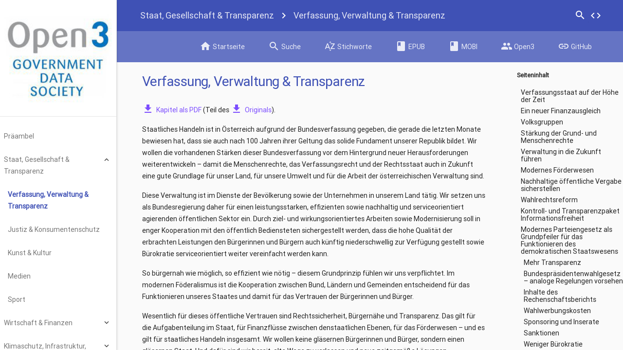

--- FILE ---
content_type: text/html
request_url: https://www.open3.at/regierungsprogramm/01-01-Verfassung-Verwaltung-Transparenz.html
body_size: 16388
content:
<!DOCTYPE html>

<html xmlns="http://www.w3.org/1999/xhtml" lang="de">
  <head>
    <meta charset="utf-8" />
    <meta charset="utf-8">
    <meta name="viewport" content="width=device-width, initial-scale=1, shrink-to-fit=no">
    <meta http-equiv="x-ua-compatible" content="ie=edge">

    <meta name="twitter:card" content="summary" />
    <meta name="twitter:site" content="@open3" />
    <meta name="twitter:creator" content="@yenzenz" />
	<meta property="og:locale" content="de"/>
	<meta property="og:image" content="_static/open3-logo.png.html"/>
    <meta property="og:title" content="Österreichisches Regierungsprogramm 2020-2024, barrierefrei, maschinenlesbar"/>
    <meta property="og:description" content="Barrierefreies und maschinenlesbares Österreichisches Regierungsprogramm 2020-2024 #opendata #open-by-default #a11y" />

    
    <title>Verfassung, Verwaltung &amp; Transparenz &#8212; Österreichisches Regierungsprogramm 2020-2024, barrierefrei, maschinenlesbar</title>

    <link rel="stylesheet" href="_static/material-icons.css" type="text/css" />
    <link rel="stylesheet" href="_static/pygments.css" type="text/css" />
    <link rel="stylesheet" href="_static/notosanscjkjp.css" type="text/css" />
    <link rel="stylesheet" href="_static/roboto.css" type="text/css" />
    <link rel="stylesheet" href="_static/material-design-lite-1.3.0/material.indigo-deep_purple.min.css" type="text/css" />
    <link rel="stylesheet" href="_static/sphinx_materialdesign_theme.css" type="text/css" />
    
    <script type="text/javascript" id="documentation_options" data-url_root="./" src="_static/documentation_options.js"></script>
    <script type="text/javascript" src="_static/jquery.js"></script>
    <script type="text/javascript" src="_static/underscore.js"></script>
    <script type="text/javascript" src="_static/doctools.js"></script>
    <script type="text/javascript" src="_static/language_data.js"></script>
    <script type="text/javascript" src="_static/translations.js"></script>
    <script type="text/javascript" src="_static/sphinx_materialdesign_theme.js"></script>
    <link rel="index" title="Stichwortverzeichnis" href="genindex.html" />
    <link rel="search" title="Suche" href="search.html" />
    <link rel="next" title="Justiz &amp; Konsumentenschutz" href="01-02-Justiz-Konsumentenschutz.html" />
    <link rel="prev" title="Staat, Gesellschaft &amp; Transparenz" href="01-00-Staat-Gesellschaft-Transparenz.html" /><!-- Matomo -->
<script type="text/javascript">
  var _paq = window._paq || [];
  /* tracker methods like "setCustomDimension" should be called before "trackPageView" */
  _paq.push(['trackPageView']);
  _paq.push(['enableLinkTracking']);
  (function() {
    var u="https://www.mapsmarker.com/piwik/";
    _paq.push(['setTrackerUrl', u+'matomo.php']);
    _paq.push(['setSiteId', '3']);
    var d=document, g=d.createElement('script'), s=d.getElementsByTagName('script')[0];
    g.type='text/javascript'; g.async=true; g.defer=true; g.src=u+'matomo.js'; s.parentNode.insertBefore(g,s);
  })();
</script>
<noscript><p><img src="https://www.mapsmarker.com/piwik/matomo.php?idsite=3&amp;rec=1" style="border:0;" alt="" /></p></noscript>
<!-- End Matomo Code -->
  </head>
<body>
    <div class="mdl-layout mdl-js-layout mdl-layout--fixed-header mdl-layout--fixed-drawer"><header class="mdl-layout__header mdl-layout__header--waterfall ">
    <div class="mdl-layout__header-row">
        
        <nav class="mdl-navigation breadcrumb">
            <a class="mdl-navigation__link" href="01-00-Staat-Gesellschaft-Transparenz.html">Staat, Gesellschaft &amp;  Transparenz</a><i class="material-icons">navigate_next</i>
            <a class="mdl-navigation__link is-active">Verfassung, Verwaltung &amp; Transparenz</a>
        </nav>
        <div class="mdl-layout-spacer"></div>
        <nav class="mdl-navigation">
        
<form class="form-inline pull-sm-right" action="search.html" method="get">
      <div class="mdl-textfield mdl-js-textfield mdl-textfield--expandable mdl-textfield--floating-label mdl-textfield--align-right">
        <label id="quick-search-icon" class="mdl-button mdl-js-button mdl-button--icon"  for="waterfall-exp">
            <i class="material-icons">search</i>
        </label>
        <div class="mdl-textfield__expandable-holder">
          <input class="mdl-textfield__input" type="text" name="q"  id="waterfall-exp" placeholder="Search" />
          <input type="hidden" name="check_keywords" value="yes" />
          <input type="hidden" name="area" value="default" />
        </div>
      </div>
      <div class="mdl-tooltip" data-mdl-for="quick-search-icon">
      Schnellsuche
      </div>
</form>
        
<a id="button-show-source"
    class="mdl-button mdl-js-button mdl-button--icon"
    href="_sources/01-01-Verfassung-Verwaltung-Transparenz.rst.txt" rel="nofollow">
<i class="material-icons">code</i>
</a>
<div class="mdl-tooltip" data-mdl-for="button-show-source">
Quellcode anzeigen
</div>
        </nav>
    </div>
    <div class="mdl-layout__header-row header-links">
      <div class="mdl-layout-spacer"></div>
      <nav class="mdl-navigation">
          <a  class="mdl-navigation__link" href="index.html">
                  <i class="material-icons navigation-link-icon">home</i>
                  Startseite
              </a>
          <a  class="mdl-navigation__link" href="search.html">
                  <i class="material-icons navigation-link-icon">search</i>
                  Suche
              </a>
          <a  class="mdl-navigation__link" href="genindex.html">
                  <i class="material-icons navigation-link-icon">sort_by_alpha</i>
                  Stichworte
              </a>
          
              <a  class="mdl-navigation__link" href="regierungsprogramm-2020-2014.epub">
                  <i class="material-icons navigation-link-icon">book</i>
                  EPUB
              </a>
          
              <a  class="mdl-navigation__link" href="regierungsprogramm-2020-2014.mobi">
                  <i class="material-icons navigation-link-icon">book</i>
                  MOBI
              </a>
          
              <a  class="mdl-navigation__link" href="https://www.open3.at">
                  <i class="material-icons navigation-link-icon">group</i>
                  Open3
              </a>
          
              <a  class="mdl-navigation__link" href="https://github.com/jensens/RP-AT-2020">
                  <i class="material-icons navigation-link-icon">link</i>
                  GitHub
              </a>
      </nav>
    </div>
</header><header class="mdl-layout__drawer">
    
          <!-- Title -->
      <span class="mdl-layout-title">
          <a class="title" href="index.html">
              <img class="logo" src="_static/open3-logo.png" alt="Barrierefreies und maschinenlesbares Österreichisches Regierungsprogramm 2020-2024"/>
          </a>
      </span>
    
<div class="globaltoc">
  <span class="mdl-layout-title toc">Inhaltsverzeichnis</span>
  
  
      
      <nav class="mdl-navigation">
          <p class="caption"><span class="caption-text">Inhalt:</span></p>
<ul class="current">
<li class="toctree-l1"><a class="reference internal" href="00-01-Praeambel.html">Präambel</a></li>
<li class="toctree-l1 current"><a class="reference internal" href="01-00-Staat-Gesellschaft-Transparenz.html">Staat, Gesellschaft &amp;  Transparenz</a><ul class="current">
<li class="toctree-l2 current"><a class="current reference internal" href="#">Verfassung, Verwaltung &amp; Transparenz</a></li>
<li class="toctree-l2"><a class="reference internal" href="01-02-Justiz-Konsumentenschutz.html">Justiz &amp; Konsumentenschutz</a></li>
<li class="toctree-l2"><a class="reference internal" href="01-03-Kunst-Kultur.html">Kunst &amp; Kultur</a></li>
<li class="toctree-l2"><a class="reference internal" href="01-04-Medien.html">Medien</a></li>
<li class="toctree-l2"><a class="reference internal" href="01-05-Sport.html">Sport</a></li>
</ul>
</li>
<li class="toctree-l1"><a class="reference internal" href="02-00-Wirtschaft-Finanzen.html">Wirtschaft &amp; Finanzen</a><ul>
<li class="toctree-l2"><a class="reference internal" href="02-01-Finanzen-Budget.html">Finanzen &amp; Budget</a></li>
<li class="toctree-l2"><a class="reference internal" href="02-02-Steuerreform-Entlastung.html">Steuerreform &amp; Entlastung</a></li>
<li class="toctree-l2"><a class="reference internal" href="02-03-Standort-Entbuerokratisierung-Modernisierung.html">Standort, Entbürokratisierung &amp; Modernisierung</a></li>
<li class="toctree-l2"><a class="reference internal" href="02-04-EPUs-MNUs.html">EPUs &amp; KMUs</a></li>
</ul>
</li>
<li class="toctree-l1"><a class="reference internal" href="03-00-Klimaschutz-Infrastruktur-Umwelt-Landwirtschaft.html">Klimaschutz, Infrastruktur, Umwelt &amp; Landwirtschaft</a><ul>
<li class="toctree-l2"><a class="reference internal" href="03-01-Klimaschutz-Energie.html">Klimaschutz &amp; Energie</a></li>
<li class="toctree-l2"><a class="reference internal" href="03-02-Verkehr-Infrastruktur.html">Verkehr &amp; Infrastruktur</a></li>
<li class="toctree-l2"><a class="reference internal" href="03-03-Umwelt-Naturschutz.html">Umwelt- und Naturschutz</a></li>
<li class="toctree-l2"><a class="reference internal" href="03-04-Landwirtschaft-Tierschutz-laendlicher-Raum.html">Landwirtschaft, Tierschutz &amp; ländlicher Raum</a></li>
<li class="toctree-l2"><a class="reference internal" href="03-05-Tourismus.html">Tourismus</a></li>
</ul>
</li>
<li class="toctree-l1"><a class="reference internal" href="04-00-Europa-Integration-Migration-Sicherheit.html">Europa, Integration, Migration &amp; Sicherheit</a><ul>
<li class="toctree-l2"><a class="reference internal" href="04-01-Oesterreich-in-Europa-und-der-Welt.html">Österreich in Europa und der Welt</a></li>
<li class="toctree-l2"><a class="reference internal" href="04-02-Migration-Asyl.html">Migration und Asyl</a></li>
<li class="toctree-l2"><a class="reference internal" href="04-03-Integration.html">Integration</a></li>
<li class="toctree-l2"><a class="reference internal" href="04-04-Innere-Sicherheit.html">Innere Sicherheit</a></li>
<li class="toctree-l2"><a class="reference internal" href="04-05-Landesverteidigung-Krisen-Katastrophenschutz.html">Landesverteidigung und Krisen- und Katastrophenschutz</a></li>
</ul>
</li>
<li class="toctree-l1"><a class="reference internal" href="05-00-Soziale-Sicherheit-neue-Gerechtigkeit-Armutsbekaempfung.html">Soziale Sicherheit, neue Gerechtigkeit &amp; Armutsbekämpfung</a><ul>
<li class="toctree-l2"><a class="reference internal" href="05-01-Armutsbekaempfung.html">Armutsbekämpfung</a></li>
<li class="toctree-l2"><a class="reference internal" href="05-02-Pflege.html">Pflege</a></li>
<li class="toctree-l2"><a class="reference internal" href="05-03-Pensionen.html">Pensionen</a></li>
<li class="toctree-l2"><a class="reference internal" href="05-04-Arbeit.html">Arbeit</a></li>
<li class="toctree-l2"><a class="reference internal" href="05-05-Gesundheit.html">Gesundheit</a></li>
<li class="toctree-l2"><a class="reference internal" href="05-06-Frauen.html">Frauen</a></li>
<li class="toctree-l2"><a class="reference internal" href="05-07-Menschen-mit-Behinderungen-Inklusion.html">Menschen mit Behinderungen/Inklusion</a></li>
<li class="toctree-l2"><a class="reference internal" href="05-08-Familie-Jugend.html">Familie &amp; Jugend</a></li>
</ul>
</li>
<li class="toctree-l1"><a class="reference internal" href="06-00-Bildung.html">Bildung</a><ul>
<li class="toctree-l2"><a class="reference internal" href="06-01-Bildung.html">Bildung</a></li>
<li class="toctree-l2"><a class="reference internal" href="06-02-Wissenschaft-Forschung.html">Wissenschaft und Forschung</a></li>
<li class="toctree-l2"><a class="reference internal" href="06-03-Digitalisierung-Innovation.html">Digitalisierung &amp; Innovation</a></li>
</ul>
</li>
<li class="toctree-l1"><a class="reference internal" href="README.html">Über das Projekt</a></li>
</ul>

      </nav>
  
  </div>

</header>
        <main class="mdl-layout__content" tabIndex="0">
<header class="mdl-layout__drawer">
    
          <!-- Title -->
      <span class="mdl-layout-title">
          <a class="title" href="index.html">
              <img class="logo" src="_static/open3-logo.png" alt="Barrierefreies und maschinenlesbares Österreichisches Regierungsprogramm 2020-2024"/>
          </a>
      </span>
    
<div class="globaltoc">
  <span class="mdl-layout-title toc">Inhaltsverzeichnis</span>
  
  
      
      <nav class="mdl-navigation">
          <p class="caption"><span class="caption-text">Inhalt:</span></p>
<ul class="current">
<li class="toctree-l1"><a class="reference internal" href="00-01-Praeambel.html">Präambel</a></li>
<li class="toctree-l1 current"><a class="reference internal" href="01-00-Staat-Gesellschaft-Transparenz.html">Staat, Gesellschaft &amp;  Transparenz</a><ul class="current">
<li class="toctree-l2 current"><a class="current reference internal" href="#">Verfassung, Verwaltung &amp; Transparenz</a></li>
<li class="toctree-l2"><a class="reference internal" href="01-02-Justiz-Konsumentenschutz.html">Justiz &amp; Konsumentenschutz</a></li>
<li class="toctree-l2"><a class="reference internal" href="01-03-Kunst-Kultur.html">Kunst &amp; Kultur</a></li>
<li class="toctree-l2"><a class="reference internal" href="01-04-Medien.html">Medien</a></li>
<li class="toctree-l2"><a class="reference internal" href="01-05-Sport.html">Sport</a></li>
</ul>
</li>
<li class="toctree-l1"><a class="reference internal" href="02-00-Wirtschaft-Finanzen.html">Wirtschaft &amp; Finanzen</a><ul>
<li class="toctree-l2"><a class="reference internal" href="02-01-Finanzen-Budget.html">Finanzen &amp; Budget</a></li>
<li class="toctree-l2"><a class="reference internal" href="02-02-Steuerreform-Entlastung.html">Steuerreform &amp; Entlastung</a></li>
<li class="toctree-l2"><a class="reference internal" href="02-03-Standort-Entbuerokratisierung-Modernisierung.html">Standort, Entbürokratisierung &amp; Modernisierung</a></li>
<li class="toctree-l2"><a class="reference internal" href="02-04-EPUs-MNUs.html">EPUs &amp; KMUs</a></li>
</ul>
</li>
<li class="toctree-l1"><a class="reference internal" href="03-00-Klimaschutz-Infrastruktur-Umwelt-Landwirtschaft.html">Klimaschutz, Infrastruktur, Umwelt &amp; Landwirtschaft</a><ul>
<li class="toctree-l2"><a class="reference internal" href="03-01-Klimaschutz-Energie.html">Klimaschutz &amp; Energie</a></li>
<li class="toctree-l2"><a class="reference internal" href="03-02-Verkehr-Infrastruktur.html">Verkehr &amp; Infrastruktur</a></li>
<li class="toctree-l2"><a class="reference internal" href="03-03-Umwelt-Naturschutz.html">Umwelt- und Naturschutz</a></li>
<li class="toctree-l2"><a class="reference internal" href="03-04-Landwirtschaft-Tierschutz-laendlicher-Raum.html">Landwirtschaft, Tierschutz &amp; ländlicher Raum</a></li>
<li class="toctree-l2"><a class="reference internal" href="03-05-Tourismus.html">Tourismus</a></li>
</ul>
</li>
<li class="toctree-l1"><a class="reference internal" href="04-00-Europa-Integration-Migration-Sicherheit.html">Europa, Integration, Migration &amp; Sicherheit</a><ul>
<li class="toctree-l2"><a class="reference internal" href="04-01-Oesterreich-in-Europa-und-der-Welt.html">Österreich in Europa und der Welt</a></li>
<li class="toctree-l2"><a class="reference internal" href="04-02-Migration-Asyl.html">Migration und Asyl</a></li>
<li class="toctree-l2"><a class="reference internal" href="04-03-Integration.html">Integration</a></li>
<li class="toctree-l2"><a class="reference internal" href="04-04-Innere-Sicherheit.html">Innere Sicherheit</a></li>
<li class="toctree-l2"><a class="reference internal" href="04-05-Landesverteidigung-Krisen-Katastrophenschutz.html">Landesverteidigung und Krisen- und Katastrophenschutz</a></li>
</ul>
</li>
<li class="toctree-l1"><a class="reference internal" href="05-00-Soziale-Sicherheit-neue-Gerechtigkeit-Armutsbekaempfung.html">Soziale Sicherheit, neue Gerechtigkeit &amp; Armutsbekämpfung</a><ul>
<li class="toctree-l2"><a class="reference internal" href="05-01-Armutsbekaempfung.html">Armutsbekämpfung</a></li>
<li class="toctree-l2"><a class="reference internal" href="05-02-Pflege.html">Pflege</a></li>
<li class="toctree-l2"><a class="reference internal" href="05-03-Pensionen.html">Pensionen</a></li>
<li class="toctree-l2"><a class="reference internal" href="05-04-Arbeit.html">Arbeit</a></li>
<li class="toctree-l2"><a class="reference internal" href="05-05-Gesundheit.html">Gesundheit</a></li>
<li class="toctree-l2"><a class="reference internal" href="05-06-Frauen.html">Frauen</a></li>
<li class="toctree-l2"><a class="reference internal" href="05-07-Menschen-mit-Behinderungen-Inklusion.html">Menschen mit Behinderungen/Inklusion</a></li>
<li class="toctree-l2"><a class="reference internal" href="05-08-Familie-Jugend.html">Familie &amp; Jugend</a></li>
</ul>
</li>
<li class="toctree-l1"><a class="reference internal" href="06-00-Bildung.html">Bildung</a><ul>
<li class="toctree-l2"><a class="reference internal" href="06-01-Bildung.html">Bildung</a></li>
<li class="toctree-l2"><a class="reference internal" href="06-02-Wissenschaft-Forschung.html">Wissenschaft und Forschung</a></li>
<li class="toctree-l2"><a class="reference internal" href="06-03-Digitalisierung-Innovation.html">Digitalisierung &amp; Innovation</a></li>
</ul>
</li>
<li class="toctree-l1"><a class="reference internal" href="README.html">Über das Projekt</a></li>
</ul>

      </nav>
  
  </div>

</header>

    <div class="document">
        <div class="page-content" role="main">
        
  <div class="section" id="verfassung-verwaltung-transparenz">
<h1>Verfassung, Verwaltung &amp; Transparenz<a class="headerlink" href="#verfassung-verwaltung-transparenz" title="Link zu dieser Überschrift">¶</a></h1>
<p><a class="reference download internal" download="" href="_downloads/5a1d49f6c40328f85be1a995bb2d129c/01-04-Medien.pdf"><code class="xref download docutils literal notranslate"><span class="pre">Kapitel</span> <span class="pre">als</span> <span class="pre">PDF</span></code></a> (Teil des <a class="reference download internal" download="" href="_downloads/969b21f48e428a7fc2354b3c93adbc22/RP2020.pdf"><code class="xref download docutils literal notranslate"><span class="pre">Originals</span></code></a>).</p>
<p>Staatliches Handeln ist in Österreich aufgrund der Bundesverfassung gegeben, die gerade die letzten Monate bewiesen hat, dass sie auch nach 100 Jahren ihrer Geltung das solide Fundament unserer Republik bildet.
Wir wollen die vorhandenen Stärken dieser Bundesverfassung vor dem Hintergrund neuer Herausforderungen weiterentwickeln – damit die Menschenrechte, das Verfassungsrecht und der Rechtsstaat auch in Zukunft eine gute Grundlage für unser Land, für unsere Umwelt und für die Arbeit der österreichischen Verwaltung sind.</p>
<p>Diese Verwaltung ist im Dienste der Bevölkerung sowie der Unternehmen in unserem Land tätig.
Wir setzen uns als Bundesregierung daher für einen leistungsstarken, effizienten sowie nachhaltig und serviceorientiert agierenden öffentlichen Sektor ein.
Durch ziel- und wirkungsorientiertes Arbeiten sowie Modernisierung soll in enger Kooperation mit den öffentlich Bediensteten sichergestellt werden, dass die hohe Qualität der erbrachten Leistungen den Bürgerinnen und Bürgern auch künftig niederschwellig zur Verfügung gestellt sowie Bürokratie serviceorientiert weiter vereinfacht werden kann.</p>
<p>So bürgernah wie möglich, so effizient wie nötig – diesem Grundprinzip fühlen wir uns verpflichtet.
Im modernen Föderalismus ist die Kooperation zwischen Bund, Ländern und Gemeinden entscheidend für das Funktionieren unseres Staates und damit für das Vertrauen der Bürgerinnen und Bürger.</p>
<p>Wesentlich für dieses öffentliche Vertrauen sind Rechtssicherheit, Bürgernähe und Transparenz.
Das gilt für die Aufgabenteilung im Staat, für Finanzflüsse zwischen denstaatlichen Ebenen, für das Förderwesen –
und es gilt für staatliches Handeln insgesamt. Wir wollen keine gläsernen Bürgerinnen und Bürger, sondern einen gläsernen Staat.
Und dafür sind wir bereit, alte Wege zu verlassen und neue zeitgemäße Lösungen umzusetzen.</p>
<p>Transparenz ist ein entscheidender Faktor eines demokratischen Gemeinwesens.
Daher werden wir das Wahlrecht zeitgemäß modernisieren und vollständige Transparenz der Parteien und vor allem im Bereich der Parteienfinanzierung herstellen.
Damit wollen wir das Vertrauen in die Politik stärken und das politische Engagement fördern.
Beides bildet die Grundlage der funktionierenden Demokratie unserer Republik.</p>
<div class="section" id="verfassungsstaat-auf-der-hohe-der-zeit">
<h2>Verfassungsstaat auf der Höhe der Zeit<a class="headerlink" href="#verfassungsstaat-auf-der-hohe-der-zeit" title="Link zu dieser Überschrift">¶</a></h2>
<ul class="simple">
<li><p>Auf Grundlage bisheriger Vorarbeiten fortgesetzte Verhandlung über weitere Kompetenzbereinigungen zwischen Bund, Ländern und Gemeinden</p>
<ul>
<li><p>Weitere Reduktion der Doppelgleisigkeiten zwischen Grundsatzgesetzgebung und Ausführungsgesetzgebung</p></li>
<li><p>Schaffung klarerer Regelungs- und Verantwortungsstrukturen zwischen den Gebietskörperschaften, um einen fairen Finanzausgleich zu ermöglichen</p></li>
<li><p>Schaffung einer verfassungsrechtlichen Grundlage, damit Amtssachverständige auch in anderen Bundesländern tätig werden können</p></li>
</ul>
</li>
<li><p>Gemeinsame Prüfung und Ausarbeitung eines zeitgemäßen Kompetenzrahmens (einschließlich der Möglichkeit von Art. 15a B-VG-Vereinbarungen) zur Erreichung der <span class="target" id="index-0"></span>Klimaziele</p></li>
<li><p>Steigerung der Effizienz und Transparenz von Art.-15a-Vereinbarungen zwischen Bund, Ländern und Gemeinden</p>
<ul>
<li><p>Auslotung der Möglichkeiten der Reduktion von Art.-15a-Vereinbarungen sowie mögliche Integration bestehender Art.-15a-Vereinbarungen in den nächsten Finanzausgleich</p></li>
<li><p>Systematische Erfassung von finanziellen Mitteln und Abbildung im Haushalt</p></li>
<li><p>Bestehende Vereinbarungen müssen in Hinblick auf Mischfinanzierungen und Kompetenzverschiebungen hinterfragt werden.</p></li>
<li><p>Einführung von Benchmarks unter vergleichbaren Grundlagen, damit Vergleichsmöglichkeiten der jeweiligen Gebietskörperschaften (Bundesländer-Vergleiche, Gemeinde-Vergleiche etc.) gegeben sind</p></li>
<li><p>Prüfung der Vertragsfähigkeit von Städten, Gemeinden und Gemeindeverbänden für Art.-15a-B-VG-Vereinbarungen</p></li>
</ul>
</li>
<li><p>Verwaltung/Kommunale Dienstleistungen.</p>
<ul>
<li><p>Deshalb werden die Zuständigkeiten bei den Gebietskörperschaften klar zugeordnet.</p></li>
<li><p>Effizienz- und Qualitätsvorteile von Kooperationen zwischen Gemeinden werden stärker genutzt (Abschaffung der Umsatzsteuerpflicht).</p></li>
<li><p>Schutz der kommunalen Grundversorgung</p></li>
<li><p>Transparente (Veröffentlichungen aller Verordnungen im RIS)</p></li>
</ul>
</li>
<li><p>Bekenntnis zum Erhalt des Bargelds im Rahmen der geltenden Geldwäschebestimmungen</p></li>
<li><p>Schaffung der Möglichkeit einer Vorprüfung von Staatsverträgen durch den Verfassungsgerichtshof</p></li>
<li><p>Cooling-off-Phase ehemaliger Regierungsmitglieder für die Bestellung als Mitglied oder Ersatzmitglied des Verfassungsgerichtshofes</p></li>
<li><p>Verstärkte Schaffung von auch Gebietskörperschaften übergreifender One-Stop-Shops für Bürgerinnen bzw. Bürger und Unternehmerinnen bzw. Unternehmer</p>
<ul>
<li><p>Forcierung der Vollkonzentration bei Anlagengenehmigungen unter Wahrung der materienrechtlichen Parteienrechte sowie Genehmigungskriterien und Gemeindeautonomie</p></li>
<li><p>Vollkonzentration des UVP-Verfahrens nach dem 3. Abschnitt des UVP-G 2000 (Bundesstraßen und Hochleistungsstrecken) nach dem Vorbild der Regelungen des 2. Abschnitts des UVP-G 2000.</p></li>
</ul>
</li>
</ul>
<ul class="simple">
<li><p>Pauschalierter ideeller Schadenersatz bei Grundrechtsverletzungen.</p></li>
</ul>
<ul class="simple">
<li><p>Volksanwaltschaft:</p>
<ul>
<li><p>Stärkung der Volksanwaltschaft und Ausstattung mit bedarfsgerechten Ressourcen hinsichtlich der Abwicklung der Heimopferrentenregelung</p></li>
</ul>
</li>
<li><p>Weiterentwicklung des datenschutzrechtlichen Grundrechtschutzes</p>
<ul>
<li><p>Ausweitung der Vertretungsrechte nach §28 DSG auf Verfahren nach § 29 DSG für Unternehmen mit einer Unternehmensgröße analog der Regelung in der österreichischen <span class="target" id="index-1"></span>Digitalsteuer</p></li>
</ul>
</li>
</ul>
</div>
<div class="section" id="ein-neuer-finanzausgleich">
<h2>Ein neuer Finanzausgleich<a class="headerlink" href="#ein-neuer-finanzausgleich" title="Link zu dieser Überschrift">¶</a></h2>
<ul class="simple">
<li><p>Bekenntnis zum Finanzausgleichs-Paktum/neuer Finanzausgleich</p>
<ul>
<li><p>FAG zielorientiert entlang strategischer Ziele erarbeiten</p></li>
<li><p>Bestmögliche Zusammenführung der Zuständigkeiten bezüglich Verantwortung und Finanzierung; Regeln und Kriterien für Entscheidungs- und Vollziehungspraxis</p></li>
<li><p>Bundesweite Planungs- und Steuerungsmechanismen, Festlegung einheitlicher Wirkungsziele und im Einklang damit Maßnahmen und Indikatoren (z.B. soziodemographische, geographische, topographische) zu deren Messung</p></li>
<li><p>Kooperationsbereite Gemeinden sollen aufgrund höherer finanzieller Erfordernisse (z.B. Lage, Betreuungsbedarfs, Siedlungsstruktur etc.) aber auch zentraler und überörtlicher Funktionen mehr Mittel aus dem FAG bekommen.</p></li>
<li><p>Die Mittel aus dem FAG sind zudem an die Einhaltung der <span class="target" id="index-2"></span>Klimaziele gekoppelt.</p></li>
<li><p>Konkrete Zuordnung und damit Verantwortung für die Ergebnisse zu den jeweiligen Gebietskörperschaften (Aufgabenentflechtung)</p></li>
<li><p>Schaffung klarer Verantwortlichkeiten sowie Prüfung einer Stärkung der Steuerautonomie für Länder und Gemeinden</p></li>
<li><p>Reduktion der Transferströme, wichtig ist dabei vor allem, dass Wechselwirkungen im Finanzausgleich beachtet werden.</p></li>
</ul>
</li>
<li><p>Die Erreichung der <span class="target" id="index-3"></span>Klimaziele als gemeinsame Aufgabe</p>
<ul>
<li><p>Prüfung eines Finanzverantwortlichkeitsmechanismus in Bezug auf die von der EU vorgegebenen <span class="target" id="index-4"></span>Klimaschutzziele (z.B. stärkere Leistungsorientierung beim ÖPNV, Ökologisierung der Wohnbauförderung und Dekarbonisierung des Wohnbaus).</p></li>
</ul>
</li>
<li><p>Finanzen</p>
<ul>
<li><p>Stärkung des Eigenanteils der Finanzierung der Gemeinden</p></li>
<li><p>Prüfung einer Reform der gemeinderelevanten Steuern hinsichtlich Strukturen, Wirksamkeit und Bemessungsgrundlagen</p></li>
</ul>
</li>
<li><p>Prüfung von Möglichkeiten für Sanktionen im Rahmen des Finanzausgleichs bei Nichtbefüllung der Transparenz-Datenbanken gegenüber den Bundesländern</p></li>
</ul>
</div>
<div class="section" id="volksgruppen">
<h2>Volksgruppen<a class="headerlink" href="#volksgruppen" title="Link zu dieser Überschrift">¶</a></h2>
<ul class="simple">
<li><p>Neukodifikation der verfassungsrechtlichen Bestimmungen zu Volksgruppen (u.a. Bekenntnis zu Minderheitenschulwesen, Minderheitensprachen und Topographie)</p></li>
<li><p>Volksgruppenförderung</p>
<ul>
<li><p>Bekenntnis zur zeitnahen Erhöhung der Volksgruppenförderung und Absicherung der Medienförderung durch einen eigenen Budgetansatz (ein Publikationsorganje Volksgruppe)</p></li>
<li><p>Der Bund bekennt sich zu Gesprächen mit den Ländern und Gemeinden mit dem Ziel, die nötigen Finanzierungsmittel wirkungsorientiert (Qualitätssicherung in der Bildungsgruppe) gemeinschaftlich bereitzustellen, damit die Errichtung, Erhaltung und Förderung zwei- und mehrsprachiger Kindergärten der Volksgruppen sowie sonstiger frühkindlicher Betreuungsangebote gewährleistet ist.</p></li>
</ul>
</li>
<li><p>Bekenntnis zur stärkeren Sichtbarmachung der Volksgruppen im ORF</p>
<ul>
<li><p>Sicherstellung der Radioprogramme in Volksgruppensprachen</p></li>
<li><p>Verstärkte Berücksichtigung der Volksgruppen entsprechend den öffentlich-rechtlichen Verpflichtungen des ORF</p></li>
<li><p>Erweiterung der Fernsehprogrammfläche auf das Programm ORF III</p></li>
<li><p>Berücksichtigung der Sprachen der anerkannten Volksgruppen</p></li>
</ul>
</li>
<li><p>Einrichtung einer Arbeitsgruppe unter Einbeziehung der Volksgruppenvertretungen zur Prüfung einer Modernisierung der Volksgruppenvertretung</p></li>
<li><p>Volksgruppensprachen im virtuellen Raum</p>
<ul>
<li><p>Amtssprache im virtuellen Raum</p></li>
<li><p>Finanzamt</p></li>
<li><p>Gemeinde-Websites und Online-Dienste der Gemeinden (kann über FA kommen)</p></li>
</ul>
</li>
<li><p>Zweisprachige Bezirksgerichtsbarkeit der Volksgruppen</p>
<ul>
<li><p>Absicherung der zweisprachigen Bezirksgerichtsbarkeit im Siedlungsgebiet; bei Zusammenlegungen von Bezirksgerichten im zweisprachigen Gebiet ist sicherzustellen, dass in den Volksgruppensprachen ein gleichberechtigter und leistungsfähiger Teil der österreichischen Justiz bleibt</p></li>
</ul>
</li>
<li><p>Prüfung der Annerkung der jenischen Volksgruppe</p></li>
</ul>
</div>
<div class="section" id="starkung-der-grund-und-menschenrechte">
<h2>Stärkung der Grund- und Menschenrechte<a class="headerlink" href="#starkung-der-grund-und-menschenrechte" title="Link zu dieser Überschrift">¶</a></h2>
<ul class="simple">
<li><p>Wiederaufnahme der Allparteienverhandlungen zur Erarbeitung eines umfassenden österreichischen Grundrechtskatalogs und Prüfung einer allfälligen Erweiterung des Grundrechtsschutzes sowie Erarbeitung eines einheitlichen Katalogs von Staatszielbestimmungen</p></li>
<li><p>Verankerung der Menschenwürde</p></li>
<li><p>Stärkung des Menschenrechtsschutzes auf Europaratsebene</p></li>
<li><p>Einsatz auf europäischer Ebene für den Beitritt der Europäischen Union zur EMRK</p></li>
<li><p>Erarbeitung einer ganzheitlichen Strategie zur Verhütung und Bekämpfung aller Formen von Antisemitismus</p></li>
<li><p>Erarbeitung einer ganzheitlichen Strategie zur Verhütung und Bekämpfung aller Formen von Rassismus, Fremdenfeindlichkeit, Radikalisierung und gewaltbereitem Extremismus</p></li>
<li><p>Österreich wird sich für eine Stärkung von Initiativen auf internationaler Ebene einsetzen, um wirksam Problemen entgegenzutreten, die durch die künstliche Intelligenz für die Menschenrechte, die Rechtsstaatlichkeit und die Demokratie entstehen.</p></li>
<li><p>Im Rahmen seiner Mitgliedschaft im VN-Menschenrechtsrat bis Ende Dezember 2021 wird Österreich aktiv zur Entwicklung und Stärkung des internationalen Menschenrechtsschutzes beitragen.</p></li>
<li><p>Anlässlich von 30 Jahren Kinderrechte Evaluierung des Grundrechtsschutzes im BVG Kinderrechte.</p></li>
</ul>
</div>
<div class="section" id="verwaltung-in-die-zukunft-fuhren">
<h2>Verwaltung in die Zukunft führen<a class="headerlink" href="#verwaltung-in-die-zukunft-fuhren" title="Link zu dieser Überschrift">¶</a></h2>
<ul class="simple">
<li><p>Einrichtung einer interministeriellen Arbeitsgruppe, die Deregulierungspotentiale erhebt und für die Umsetzung verantwortlich ist, einschließlich des Verwaltungsstrafrechtes</p></li>
<li><p>Einführung einer Bürokratiebremse, damit Regulierung kein Selbstzweck ist</p>
<ul>
<li><p>Informations-, Melde- und Aushangpflichten sollen evaluiert werden mit dem Ziel, sie, falls notwendig und zweckmäßig, zu reduzieren.</p></li>
</ul>
</li>
<li><p>Aus Anlass der jüngsten EuGH-Rechtsprechung erfolgt eine Reform des Kumulationsprinzips im Verwaltungsstrafrecht; Verhältnismäßigkeitsprüfung unter Wahrung general- und spezialpräventiver Aspekte</p></li>
<li><p>Bürgerfreundliche Rechtssetzung im Sinne der „Better-Regulation“-Strategie orientiert an internationalen Ansätzen wie in Deutschland und den Niederlanden</p></li>
<li><p>Weiterer Ausbau von zweckmäßigen Shared Services nach den Grundsätzen Sparsamkeit, Wirtschaftlichkeit, Zweckmäßigkeit (IT-Konsolidierung, Beteiligungsmanagement, Gebäudemanagement, Fördermanagement etc.) und verbesserte Rahmenbedingungen für Verwaltungskooperationen im Sinne einer modernen Verwaltung.</p>
<ul>
<li><p>Weitere Bündelung und Koordinierung von operativen Personaleinsatz (IT- und Supportaufgaben)</p></li>
</ul>
</li>
<li><p>Vereinfachung und Forcierung von Gemeindekooperationen</p></li>
<li><p>Entwicklung eines Konzeptes, um die Verwaltung von Liegenschaften im Eigentum des Bundes zu vereinfachen mit dem Ziel, Synergien nützen zu können (unter Einbeziehung der BHÖ und BIG)</p></li>
<li><p>Zugang zu ÖNORMEN für Gebietskörperschaften sowie Bürgerinnen und Bürgern erleichtern. ÖNORMEN sind ein wichtiger Arbeitsbehelf für Behörden, die Erleichterung des Zugangs steigert die Effizienz und Umsetzbarkeit für Städte und Gemeinden.</p></li>
<li><p>Erstellung und Evaluierung eines Verzeichnisses aller in Österreich tätigen Amtssachverständigen auf Ebene aller Gebietskörperschaften</p></li>
<li><p>Verfahrensbeschleunigung und Effizienz steigerung verwaltungsgerichtlichen Verfahren:</p>
<ul>
<li><p>Bessere Strukturierung von VwG-Verfahren und Nachbesserungen beim Schluss des Ermittlungsverfahrens</p></li>
<li><p>Prüfung der Möglichkeit, bei technischen Fragen Ermittlungs- bzw. Berechnungsaufträge an die belangten Behörden zu richten</p></li>
<li><p>Stärkung des Rechtsstaates durch Zuständigkeitsübertragung zwischen Landesverwaltungsgerichten in Fällen, wo ein Richter bzw. Richterin oder Mitarbeiter bzw. Mitarbeiterin eines LVwG Verfahrenspartei ist</p></li>
<li><p>Bei einer Säumnisbeschwerde soll der säumigen Verwaltungsbehörde eine Nachfrist zur Entscheidung gesetzt werden, in welcher diese verpflichtet ist, die Entscheidung nachzuholen, bevor die Entscheidungspflicht an das Verwaltungsgericht übergeht</p></li>
<li><p>Klarstellung, dass die Landesverwaltungsgerichte als „mitbeteiligte Behörden“ im Sinne des UVP-G anzusehen sind und daher Feststellungsanträge stellen können.</p></li>
<li><p>Modernisierung des Dienstrechts fortsetzen mit dem Ziel eines einheitlichen, modernen und durchlässigen Dienstrechts für alle neu eintretenden Bediensteten in Bund und in allen Ländern</p></li>
<li><p>Abgeflachte (höhere Einstiegsbezüge) bei gleichbleibendem Lebenseinkommen</p></li>
<li><p>Durchlässigkeit zwischen den Gebietskörperschaften und zur Privatwirtschaft fördern (eventuell dienstrechtliche Anpassungen)</p></li>
<li><p>Prüfung eines Modelles für die Altersteilzeit für Beamtinnen und Beamte</p></li>
<li><p>Adäquate Miteinbeziehung der bevorstehenden Pensionierungswelle und damit der Altersstruktur im Bundesdienst in strategische Planungen</p></li>
<li><p>Demografiesensible Personalpolitik zur Gewährleistung des notwendigen Wissenstransfers</p></li>
<li><p>Aufgabenorientierte Sicherstellung von ausreichend Personal- und Sachressourcen</p></li>
<li><p>Schaffung einer einheitlichen Basis des Dienstrechts für vertragliche wie auch öffentlich-rechtliche Dienstverhältnisse. Wichtig ist die Berücksichtigung von Berufsspezifika im Rahmen des Beamten-Dienstrechtsgesetzes</p></li>
<li><p>Bürokratieabbau bei der Nachbesetzung von Planstellen vorantreiben</p></li>
</ul>
</li>
<li><p>Schaffung von Rahmenbedingungen für die (temporäre) Verfügbarkeit von projektbezogenen Spezialistinnen und Spezialisten (IT, Technik, Wirtschaft etc.)</p></li>
<li><p>Umfassende Gewährleistung der Sicherheit der öffentlich Bediensteten im Rahmen der Ausübung ihrer Tätigkeit</p></li>
<li><p>Ehrenamtliche Tätigkeit und zivilgesellschaftliches Engagement anerkennen und wertschätzen</p>
<ul>
<li><p>Förderung der Anerkennung für das Engagement von Ehrenamtlichen in der Öffentlichkeit und in der Gesellschaft</p></li>
<li><p>Bündelung und Ausbau auf Bundesebene bestehender Initiativen zu einer „Servicestelle Ehrenamt“ für Ehrenamtliche zu den verschiedensten Problemstellungen</p></li>
<li><p>Prüfung versicherungs- und arbeitsrechtlicher Aspekte ehrenamtlich Tätiger</p></li>
<li><p>Etablierung eines bundesweiten Preises für besonderes ehrenamtliches Engagement.</p></li>
<li><p>Anerkennung der Bedeutung des zivilgesellschaftlichen Engagements und dessen Organisationen für die Demokratie; die Bundesregierung bekennt sich weiterhin dazu, einen aktiven Dialog und respektvollen Umgang mit Nichtregierungsorganisationen zu fördern.</p></li>
<li><p>Evaluierung des Vollzuges und der Effizienz des Rechtsschutzes im Versammlungsrecht.</p></li>
</ul>
</li>
<li><p>Evaluierung und Prüfung des Lehredienstrechts</p></li>
<li><p>Weiterentwicklung und Intensivierung der Grundausbildung und Weiterbildung im öffentlichen Dienst</p></li>
<li><p>Stärkung der Bewusstseinsbildung über die Leistung des öffentlichen Dienstes nach dem Motto: „Wer sind wir, was macht der Staat, wofür wird unser Steuergeld verwendet“</p>
<ul>
<li><p>Projekt beim BM für Öff. Dienst unter Einbindung aller Ressorts und der GÖD</p></li>
<li><p>Niederschwellig, Nutzung von Social Media</p></li>
</ul>
</li>
<li><p>Die Länder werden aufgefordert, Bautechnikverordnungen zu harmonisieren, damit die bautechnischen Vorschriften künftig für Unternehmen, die länderübergreifend arbeiten, anwenderfreundlicher, einfacher und klarer gestaltet sowie insgesamt reduziert werden können.</p></li>
<li><p>Prüfung der Ansiedelung von Verwaltungstätigkeiten des Bundes in strukturschwache Regionen</p></li>
<li><p>Abbau von überschneidenden Kompetenzen innerhalb der Verwaltung.</p>
<ul>
<li><p>Heben von Synergien zwischen der Bundeswettbewerbshörde und dem Kartellanwalt sowie Prüfung einer eventuellen Zusammenführung</p></li>
</ul>
</li>
<li><p>Prüfung der Zweckmäßigkeit von ausgelagerten Stellen</p>
<ul>
<li><p>Insbesondere auch Schaffung klarer Zielvorgaben für ausgegliederte Rechtsträger durch die öffentliche Hand</p></li>
<li><p>Kosten-Nutzen-Analyse und eingehende Prüfung der budgetären Auswirkungen</p></li>
</ul>
</li>
</ul>
</div>
<div class="section" id="modernes-forderwesen">
<h2>Modernes Förderwesen<a class="headerlink" href="#modernes-forderwesen" title="Link zu dieser Überschrift">¶</a></h2>
<ul class="simple">
<li><p>Prüfung, bestehende Datenbanken in eine umfassende Transparenzdatenbank zu integrieren, sowie Verbesserung der Datenqualität und des Datenaustausches, um eine gesamthafte Sichtweise zu ermöglichen</p></li>
<li><p>Ausarbeitung einer bundesweiten Förderstrategie unter Einbeziehung der Gebietskörperschaften mit Schwerpunkten, Volumina und Zielen, serviceorientierte Organisation sowie einer klaren Aufgabenzuordnung der Fördergeber</p></li>
</ul>
</div>
<div class="section" id="nachhaltige-offentliche-vergabe-sicherstellen">
<h2>Nachhaltige öffentliche Vergabe sicherstellen<a class="headerlink" href="#nachhaltige-offentliche-vergabe-sicherstellen" title="Link zu dieser Überschrift">¶</a></h2>
<ul class="simple">
<li><p>Einführung von ökosozialen Vergabekriterien, die bindend für die bundesweite Beschaffung sind</p>
<ul>
<li><p>Einsatz für eine Stärkung der Regionalität im Rahmen EU-rechtlicher Vergaberichtlinien</p></li>
<li><p>Im Sinne des beschlossenen Best-Bieter-Prinzips muss der Fokus auf Qualitätskriterien liegen.</p></li>
</ul>
</li>
<li><p>Verlängerung der Schwellenwerte-Verordnung und Prüfung der Anhebung der Schwellenwerte im Sinne der Förderung der regionalen und ökosozialen Marktwirtschaft</p></li>
</ul>
</div>
<div class="section" id="wahlrechtsreform">
<h2>Wahlrechtsreform<a class="headerlink" href="#wahlrechtsreform" title="Link zu dieser Überschrift">¶</a></h2>
<ul class="simple">
<li><p>Prüfung von Auszählung aller Urnen- sowie Briefwahlstimmen am Wahltag unter Beibehaltung sämtlicher Wahlgrundsätze, sodass das Ergebnis bereits am Wahltag bereitgestellt werden kann</p></li>
<li><p>Erleichterungen bei der Briefwahl, insbesondere bei Beantragung, Ausstellung und Stimmabgabe am Gemeindeamt, Magistrat oder Bezirksamt</p></li>
<li><p>Drei Wochen vor einer Wahl müssen Wahlberechtigte die Möglichkeit haben, die Briefwahl persönlich zu beantragen und unmittelbar im Anschluss auch auf der Gemeinde ihre Stimme abzugeben.</p>
<ul>
<li><p>Dafür ist es notwendig, sich an die Lebensrealität der Bürgerinnen und Bürger anzupassen und beispielsweise auch Abendtermine zu ermöglichen.</p></li>
<li><p>Den Wahlberechtigten, die selbstverständlich einen Identitätsnachweis liefern müssen, sind adäquate Rahmenbedingungen zu bieten (getrennter Raum, Wahlzelle, ausreichend Zeit). Die Verwahrung der Stimmen liegt in der Verantwortung der Gemeinde und muss durch eine versiegelte Urne sichergestellt werden.</p></li>
<li><p>Bestehende Regelungen zur Mitnahme von Briefwahlkarten sowie deren Versand bleiben aufrecht.</p></li>
<li><p>Die Regelung bzgl. der Abgabe der Stimme mittels Briefwahlkarte in einem fremden Wahllokal bleibt bestehen. Wie bisher zählt die Bezirkswahlkommission diese Stimmen aus.</p></li>
<li><p>Fliegende Wahlkommissionen werden weiterhin bei Krankheitsfällen eingesetzt. Die betreffenden Wahlkommissionen sollten unter möglichst weitgehender Einbindung der wahlwerbenden Gruppen gebildet werden.</p></li>
</ul>
</li>
<li><p>Wahlkartenbeantragung kann nur individuell übertragen werden und nicht durch eine Organisation.</p></li>
<li><p>Einfachere Gestaltung der Wahlkartenwahl, um die Anzahl der ungültigen Briefwahlstimmen zu senken</p></li>
<li><p>Briefwahl auf dem Postweg analog zu Paketsendungen nachvollziehbar machen (z.B. mit Barcode). Zumindest der Eingang bei der Wahlbehörde sollte bestätigt werden.</p></li>
<li><p>Ausweitung des behindertengerechten Wahlrechts – Einführung barrierefreier Stimmzettel und Wahlinformationen</p>
<ul>
<li><p>Prüfung einer etwaigen flexibleren Regelung für gemeindeübergreifende Wahllokale und Wahlsprengel</p></li>
</ul>
</li>
<li><p>Prüfung von elektronischen Alternativen zur physischen Auflage des Wählerverzeichnisses in Gemeinden</p></li>
<li><p>Prüfung der vorgeschriebenen Größe der Wahlbehörden im Hinblick auf eine mögliche Verkleinerung</p></li>
<li><p>Aufsichtspflichtige und Begleiterinnen bzw. Begleiter für Menschen mit besonderen Bedürfnissen dürfen im Wahllokal anwesend sein.</p></li>
<li><p>Prüfung der Kammerwahlordnungen unter Einbeziehung der betroffenen Kammern, um Wahlen transparenter, für die Wahlberechtigten serviceorientierter zu gestalten und Missbrauch hintanzuhalten</p></li>
<li><p>Prüfung einer einheitlichen Abgeltung von Wahlbeisitzerinnen und Wahlbeisitzer</p></li>
<li><p>Prüfung der Einrichtung eines Pools für Bürgerinnen und Bürger zur Beschickung der Wahlkommissionen hinsichtlich der von den Parteien nicht besetzten Beiratspositionen.</p></li>
<li><p>Prüfung einer Fristfestlegung bei Neuwahlbeschluss durch den Nationalrat.</p></li>
<li><p>In der Vergangenheit wurden gerade in der Zeit vor Wahlen Beschlüsse gefasst mit langfristiger Auswirkung auf das Bundesbudget, ohne dass diese Beschlüsse den regulären Prozess einer Begutachtung durchlaufen sind. Daher sollen, unter Einbeziehung aller Parlamentsparteien, Maßnahmen geprüft werden, um in Vorwahlzeiten nachhaltiges und verantwortungsvolles Handeln im Parlament sicherzustellen und die üblichen Prozesse im Gesetzgebungsverfahren einzuhalten.</p></li>
</ul>
</div>
<div class="section" id="kontroll-und-transparenzpaket-informationsfreiheit">
<h2>Kontroll- und Transparenzpaket Informationsfreiheit<a class="headerlink" href="#kontroll-und-transparenzpaket-informationsfreiheit" title="Link zu dieser Überschrift">¶</a></h2>
<ul class="simple">
<li><p>Abschaffung des Amtsgeheimnisses/ der Amtsverschwiegenheit</p></li>
<li><p>Aufhebung von Art. 20 Abs. 3 und 4 B-VG</p></li>
<li><p>Neu: Einklagbares Recht auf Informationsfreiheit</p></li>
<li><p>Richtet sich an:</p>
<ul>
<li><p>die Organe der Gesetzgebung,</p></li>
<li><p>die mit der Besorgung von Geschäften der Bundesverwaltung und der Landesverwaltung betrauten Organe,</p></li>
<li><p>Organe der Selbstverwaltung</p></li>
<li><p>Organe der Justizverwaltung</p></li>
<li><p>die Volksanwaltschaft sowie eine vom Land für den Bereich der Landesverwaltung geschaffene Einrichtung mit gleichwertigen Aufgaben wie die Volksanwaltschaft</p></li>
<li><p>Unternehmen, die der RH Kontrolle unterliegen – mit Ausnahme börsennotierter Unternehmen</p></li>
</ul>
</li>
<li><p>Pflicht zur aktiven Informationsveröffentlichung (im Verfassungsrang)</p>
<ul>
<li><p>Informationen von allgemeinem Interesse (einfachgesetzlich zu regeln) sind in einer für jedermann zugänglichen Art und Weise zu veröffentlichen, insbesondere Studien, Gutachten, Stellungnahmen, Verträge ab einem festzulegenden Schwellenwert (Veröffentlichung in angemessener Frist, einfachgesetzlich festzulegen)</p></li>
<li><p>Schaffung eines zentralen Transparenzregisters</p></li>
</ul>
</li>
<li><p>Recht auf Zugang zu Informationen (unabhängig von der Form der Speicherung)</p></li>
<li><p>Einschließlich Zugang zu (bereits angelegten) Dokumenten</p></li>
<li><p>Kein Informationsrecht, soweit und solange die Geheimhaltung erforderlich und verhältnismäßig ist:</p>
<ul>
<li><p>aufgrund der Vertraulichkeit personenbezogener Daten im Sinne der DSGVO,</p></li>
<li><p>aufgrund außen– und integrationspolitischer Gründe,</p></li>
<li><p>im Interesse der nationalen Sicherheit, der umfassenden Landesverteidigung oder der Aufrechterhaltung der öffentlichen Ordnung und Sicherheit,</p></li>
<li><p>zur Vorbereitung einer behördlichen Entscheidung,</p></li>
<li><p>sofern ein erheblicher wirtschaftlicher oder finanzieller Schaden einer Gebietskörperschaft oder eines sonstigen Selbstverwaltungskörpers droht,</p></li>
<li><p>zur Wahrung von Geschäfts- oder Betriebsgeheimnissen, sofern diese durch innerstaatliches oder EU-Recht geschützt sind,</p></li>
<li><p>wegen der Vertraulichkeit von Beratungen von Behörden, sofern eine derartige Vertraulichkeit gesetzlich vorgesehen ist,</p></li>
<li><p>zum Schutz laufender Ermittlungs-, Gerichts- und Disziplinarverfahren.</p></li>
</ul>
</li>
<li><p>Missbrauchsklausel in Anlehnung an das UIG bzw. Auskunftspflichtsgesetz</p></li>
<li><p>Übermittlung der Informationen bzw. Dokumente unverzüglich, jedenfalls binnen 4 Wochen, in begründeten Fällen ist die Frist auf insgesamt 8 Wochen zu verlängern</p></li>
<li><p>Gebührenfrei</p></li>
<li><p>Rechtsschutz analog zum Umweltinformationsgesetz; Entscheidungsfrist: 2 Monate nach Einlangen, 2 Monate Entscheidungsfrist des Landesverwaltungsgerichts</p></li>
<li><p>Die weisungsfreie und unabhängige Datenschutzbehörde soll als Beratungs- und Servicestelle den umfassten Institutionen zur Seite stehen</p></li>
</ul>
</div>
<div class="section" id="modernes-parteiengesetz-als-grundpfeiler-fur-das-funktionieren-des-demokratischen-staatswesens">
<h2>Modernes Parteiengesetz als Grundpfeiler für das Funktionieren des demokratischen Staatswesens<a class="headerlink" href="#modernes-parteiengesetz-als-grundpfeiler-fur-das-funktionieren-des-demokratischen-staatswesens" title="Link zu dieser Überschrift">¶</a></h2>
<div class="section" id="mehr-transparenz">
<h3>Mehr Transparenz<a class="headerlink" href="#mehr-transparenz" title="Link zu dieser Überschrift">¶</a></h3>
<ul class="simple">
<li><p>Stärkung der Prüfungsrechte des Rechnungshofs: Zusätzlich zu den bestehenden Befugnissen des Rechnungshofs nach dem Rechnungshofgesetz, insbesondere die Parteienförderung zu kontrollieren, werden folgende Ausweitungen der Kontrollrechte angestrebt:</p>
<ul>
<li><p>Der Rechnungshof erhält originäre und direkte Kontroll- und Einschaurechte bei konkreten Anhaltspunkten zur Feststellung der Vollständigkeit und Richtigkeit des Rechenschaftsberichts der Parteien und der Einhaltung des Parteiengesetzes.</p></li>
<li><p>Zusätzlich kann der Rechnungshof bei begründetem Verdacht auf Verletzung des Parteiengesetzes von sich aus jederzeit tätig werden und prüfen.</p></li>
</ul>
</li>
<li><p>Alle Spenden (Einzelspenden) über 500 Euro sollen bis spätestens drei Monate nach Erhalt der Spende veröffentlicht werden.</p>
<ul>
<li><p>Offenlegung, auf welcher Organisationsebene (Bund/Land/Bezirk/Gemeinde) bzw. bei welcher Teilorganisation oder nahestehenden Organisation die Spende angefallen ist</p></li>
<li><p>Einzelspenden ab 2.500 Euro sind wie bisher unverzüglich zu veröffentlichen.</p></li>
<li><p>Legistische Präzisierung einer Frist, innerhalb der die politischen Parteien eingehende Spenden zu überprüfen und gegebenenfalls abzulehnen haben</p></li>
</ul>
</li>
<li><p>Klarstellung: Über rechtlich verbindlich festgelegte Mitgliedsbeiträge hinausgehende Zuwendungen des einzelnen Mitglieds werden als Spende behandelt.</p></li>
<li><p>Höhe der meldepflichtigen Mitgliedsbeiträge unter 7.500 Euro evaluieren</p></li>
<li><p>Erstellung und Veröffentlichung von Bewertungsrichtlinien für Sachspenden und lebende Subventionen</p></li>
<li><p>Anonyme Spenden auf maximal 200 Euro begrenzen</p></li>
<li><p>Prüfung der Nachvollziehbarkeit von Zuwendungen von Berufs- und Wirtschaftsverbänden sowie anderer Interessenvertretungen</p></li>
<li><p>Erfassung bzw. Verhinderung von Umgehungsstrukturen: Evaluierung und Anpassung des Begriffs der nahestehenden Organisationen zur Vermeidung von Umgehungskonstruktionen unter Beachtung der Empfehlungen des Rechnungshofs</p></li>
<li><p>Prüfung, ob Verstöße gegen die Spendenverbotsregelungen ab einer gewissen Grenze auch Sanktionen gegenüber wissentlich handelnden Spenderinnen und Spendern auslösen</p></li>
<li><p>Ausdehnung des Spendenverbots für Unternehmen, an denen die öffentliche Hand direkt oder indirekt beteiligt ist</p></li>
<li><p>Auslandsspenden: Evaluierung der Regelungen zum Spendenverbot von ausländischen natürlichen und juristischen Personen hinsichtlich der Vollziehbarkeit</p></li>
<li><p>Zur Bürokratievereinfachung werden Spenden bis zu einer Bagatellgrenze von 100 Euro nicht in die Spendenobergrenze von 750.000 Euro eingerechnet</p></li>
</ul>
</div>
<div class="section" id="bundesprasidentenwahlgesetz-analoge-regelungen-vorsehen">
<h3>Bundespräsidentenwahlgesetz – analoge Regelungen vorsehen<a class="headerlink" href="#bundesprasidentenwahlgesetz-analoge-regelungen-vorsehen" title="Link zu dieser Überschrift">¶</a></h3>
<ul class="simple">
<li><p>Anpassung des Bundespräsidentenwahlgesetzes hinsichtlich der Transparenzregelungen des Parteiengesetzes (u.a. Prüfkompetenz für RH, Wahlkampfkostenobergrenze und Spendenobergrenze)</p></li>
</ul>
</div>
<div class="section" id="inhalte-des-rechenschaftsberichts">
<h3>Inhalte des Rechenschaftsberichts<a class="headerlink" href="#inhalte-des-rechenschaftsberichts" title="Link zu dieser Überschrift">¶</a></h3>
<ul class="simple">
<li><p>Neustrukturierung der Gliederung des Rechenschaftsberichts hinsichtlich der Einnahmen und Ausgaben bzw. Erträge und Aufwendungen in Anlehnung an das UGB (und Festlegung der Rechnungslegungsgrundsätze)</p>
<ul>
<li><p>unter Beibehaltung der über Kredittilgungen</p></li>
<li><p>unter Beibehaltung der über Investitionen</p></li>
<li><p>unter Beibehaltung der über Beteiligungen</p></li>
<li><p>unter Beibehaltung der Informationen von Geldflüssen nahestehender Organisationen</p></li>
<li><p>unter zusätzlicher Ausweisung von Geldflüssen innerhalb der Parteiorganisationen</p></li>
</ul>
</li>
<li><p>Bund: Bilanzierung der Bundespartei</p></li>
<li><p>Land: Rechenschaftsbericht mit zusätzlichen Ausweisen der Immobilien, Kredite und Darlehen von dritter Seite über 50.000 Euro; Kredit- bzw. Darlehenshöhe, Laufzeit, Angaben zur Bank/Person und die konkreten Vertragskonditionen sind dem Rechnungshof bekannt zu geben</p></li>
<li><p>Detaillierte Einnahmen- und Ausgabenaufstellung von Bezirksorganisationen, Statutar- und Landeshauptstädten</p></li>
<li><p>Prüfung der Konkretisierung der Zwecke, für welche die Mittel der Parteienförderung verwendet wurden</p></li>
<li><p>Ausweisung der nahestehenden Organisationen</p></li>
<li><p>Präzisierung der Verpflichtung zur Offenlegung der Rechtsgeschäfte zwischen staatlichen Stellen und Parteiunternehmen (Richtung und jeweiliger Umfang der Geldflüsse gegenüber dem Rechnungshof)</p></li>
<li><p>Aufbewahrungspflichten: Die Pflicht, die Bücher aufzubewahren, sollte auf sieben Jahre festgelegt werden.</p></li>
<li><p>Zeichnungsregister im Parteienregister, ähnlich wie im Firmenbuch oder Vereinsgesetz</p></li>
<li><p>Impressumspflicht bei politischen Inseraten</p></li>
</ul>
</div>
<div class="section" id="wahlwerbungskosten">
<h3>Wahlwerbungskosten<a class="headerlink" href="#wahlwerbungskosten" title="Link zu dieser Überschrift">¶</a></h3>
<ul class="simple">
<li><p>Pflicht zur Veröffentlichung eines eigenen Rechenschaftsberichts nach definierter Gliederung über die Wahlwerbungsausgaben innerhalb von sechs Monaten nach der Wahl (RH-Prüfung dann im Rahmen der regulären Prüfung des jährlichen Rechenschaftsberichts)</p></li>
<li><p>Fixe und erhöhte Strafen bei Überschreitung der Wahlwerbungsausgaben:</p>
<ul>
<li><p>0 -10% Überschreitung: 15%</p></li>
<li><p>10 - 25% Überschreitung: 50% des 2. Überschreitungsbetrages</p></li>
<li><p>25 - 50% Überschreitung: 150% des 3. Überschreitungsbetrages</p></li>
<li><p>Über 50% Überschreitung: 200% des 4. Überschreitungsbetrages</p></li>
</ul>
</li>
<li><p>Ausdrückliche legistische Klarstellung, dass unter Wahlwerbungsausgaben ausschließlich Aufwendungen im Zeitraum vom Stichtag bis zum Wahltag zu verstehen sind (unabhängig von Rechnungs- und Zahlungsterminen)</p></li>
<li><p>Evaluierung des neu eingeführten Monitoring-Verfahrens zu den Wahlwerbungsausgaben</p></li>
<li><p>Registrierungspflicht für Personenkomitees beim RH (anstatt UPTS) mit Einverständniserklärung der begünstigten Partei; Evaluierung einer Registrierungspflicht auch für „Third Parties“ (z.B. Vereine), deren Ausgaben jenseits eines Freibetrages (z.B. bundesweite Wahlen 7.500 Euro, Gemeinderats- und Landtagswahlen entsprechend niedriger) liegen</p></li>
<li><p>Prüfung möglicher gesetzlicher Regelungen, welcher Organwalter für falsche, unrichtige, unvollständige Meldungen die Verantwortung zu tragen hat</p></li>
</ul>
</div>
<div class="section" id="sponsoring-und-inserate">
<h3>Sponsoring und Inserate<a class="headerlink" href="#sponsoring-und-inserate" title="Link zu dieser Überschrift">¶</a></h3>
<ul class="simple">
<li><p>Jeweils gesonderter Ausweis von Einnahmen aus Sponsoring und Inseraten bei den einzelnen Organisationseinheiten entsprechend der Rechenschaftsberichte</p></li>
<li><p>Erfassung von Inseraten in Medien, deren Medieninhaber eine nahestehende Organisation oder eine Gliederung der Partei ist</p></li>
</ul>
</div>
<div class="section" id="sanktionen">
<h3>Sanktionen<a class="headerlink" href="#sanktionen" title="Link zu dieser Überschrift">¶</a></h3>
<ul class="simple">
<li><p>Grundsätzliche Überprüfung des Sanktionensystems des PartG auf Vollständigkeit und Transparenz, insbesondere:</p>
<ul>
<li><p>Sanktionen für nicht fristgerechte Abgabe des Rechenschaftsberichts</p></li>
<li><p>Sanktion für fehlenden Ausweis der Wahlwerbungsausgaben im Rechenschaftsbericht</p></li>
<li><p>Klare Verjährungsfristen für Verstöße gegen das Parteiengesetz</p></li>
<li><p>Beginn der einjährigen Verjährungsfrist bei verwaltungsstrafrechtlichen Regelungen gegen individuelle Entscheidungsträger erst ab dem Zeitpunkt der Übermittlung des Rechenschaftsberichts</p></li>
</ul>
</li>
</ul>
</div>
<div class="section" id="weniger-burokratie">
<h3>Weniger Bürokratie<a class="headerlink" href="#weniger-burokratie" title="Link zu dieser Überschrift">¶</a></h3>
<ul class="simple">
<li><p>Klare Differenzierung zwischen Aktivitäten der politischen Parteien und der Zivilgesellschaft</p>
<ul>
<li><p>Ehrenamtliches zivilgesellschaftliches Engagement, das ohne Gegenleistung getätigt wird, soll durch die Regelung des Parteiengesetzes nicht beschränkt werden. Diesbezüglich ist eine Regelung speziell zu Sachspenden zu prüfen.</p></li>
</ul>
</li>
</ul>
</div>
</div>
<div class="section" id="mehr-transparenz-bei-stellenbesetzungen">
<h2>Mehr Transparenz bei Stellenbesetzungen<a class="headerlink" href="#mehr-transparenz-bei-stellenbesetzungen" title="Link zu dieser Überschrift">¶</a></h2>
<ul class="simple">
<li><p>Erweiterung der Prüfzuständigkeit des RH auch auf Unternehmen ab einer öffentlichen Beteiligung von 25% mit Ausnahme der börsennotierten Unternehmen</p></li>
<li><p>Evaluierung von Bestellungen von Geschäftsführungsorganen (insb. Vorständen) in Unternehmen mit staatlicher Beteiligung mit der Zielsetzung der Verbesserung der Transparenz und Objektivierung bei Bestellungsvoraussetzungen</p></li>
</ul>
</div>
</div>


        </div>
        <div class="side-doc-outline">
            <div class="side-doc-outline--content"> 
<div class="localtoc">
    <p class="caption">
      <span class="caption-text">Seiteninhalt</span>
    </p>
    <ul>
<li><a class="reference internal" href="#">Verfassung, Verwaltung &amp; Transparenz</a><ul>
<li><a class="reference internal" href="#verfassungsstaat-auf-der-hohe-der-zeit">Verfassungsstaat auf der Höhe der Zeit</a></li>
<li><a class="reference internal" href="#ein-neuer-finanzausgleich">Ein neuer Finanzausgleich</a></li>
<li><a class="reference internal" href="#volksgruppen">Volksgruppen</a></li>
<li><a class="reference internal" href="#starkung-der-grund-und-menschenrechte">Stärkung der Grund- und Menschenrechte</a></li>
<li><a class="reference internal" href="#verwaltung-in-die-zukunft-fuhren">Verwaltung in die Zukunft führen</a></li>
<li><a class="reference internal" href="#modernes-forderwesen">Modernes Förderwesen</a></li>
<li><a class="reference internal" href="#nachhaltige-offentliche-vergabe-sicherstellen">Nachhaltige öffentliche Vergabe sicherstellen</a></li>
<li><a class="reference internal" href="#wahlrechtsreform">Wahlrechtsreform</a></li>
<li><a class="reference internal" href="#kontroll-und-transparenzpaket-informationsfreiheit">Kontroll- und Transparenzpaket Informationsfreiheit</a></li>
<li><a class="reference internal" href="#modernes-parteiengesetz-als-grundpfeiler-fur-das-funktionieren-des-demokratischen-staatswesens">Modernes Parteiengesetz als Grundpfeiler für das Funktionieren des demokratischen Staatswesens</a><ul>
<li><a class="reference internal" href="#mehr-transparenz">Mehr Transparenz</a></li>
<li><a class="reference internal" href="#bundesprasidentenwahlgesetz-analoge-regelungen-vorsehen">Bundespräsidentenwahlgesetz – analoge Regelungen vorsehen</a></li>
<li><a class="reference internal" href="#inhalte-des-rechenschaftsberichts">Inhalte des Rechenschaftsberichts</a></li>
<li><a class="reference internal" href="#wahlwerbungskosten">Wahlwerbungskosten</a></li>
<li><a class="reference internal" href="#sponsoring-und-inserate">Sponsoring und Inserate</a></li>
<li><a class="reference internal" href="#sanktionen">Sanktionen</a></li>
<li><a class="reference internal" href="#weniger-burokratie">Weniger Bürokratie</a></li>
</ul>
</li>
<li><a class="reference internal" href="#mehr-transparenz-bei-stellenbesetzungen">Mehr Transparenz bei Stellenbesetzungen</a></li>
</ul>
</li>
</ul>

</div>
            </div>
        </div>

      <div class="clearer"></div>
    </div><div class="pagenation">
     <a id="button-prev" href="01-00-Staat-Gesellschaft-Transparenz.html" class="mdl-button mdl-js-button mdl-js-ripple-effect mdl-button--colored" role="botton" accesskey="P">
         <i class="pagenation-arrow-L material-icons">arrow_back</i>
         <div class="pagenation-text">
            <span class="pagenation-direction">Previous</span>
            <div>Staat, Gesellschaft & Transparenz</div>
         </div>
     </a>
     <a id="button-next" href="01-02-Justiz-Konsumentenschutz.html" class="mdl-button mdl-js-button mdl-js-ripple-effect mdl-button--colored" role="botton" accesskey="N">
        <i class="pagenation-arrow-R material-icons">arrow_forward</i>
        <div class="pagenation-text">
            <span class="pagenation-direction">Next</span>
            <div>Justiz & Konsumentenschutz</div>
        </div>
     </a>
  </div>
        <footer class="mdl-mini-footer">
    <div class="mdl-mini-footer__left-section">
      <div class="mdl-logo">Barrierefreies und maschinenlesbares Österreichisches Regierungsprogramm 2020-2024</div>
      <div>
        
        <p class="caption"><span class="caption-text">Inhalt:</span></p>
<ul class="current">
<li class="toctree-l1"><a class="reference internal" href="00-01-Praeambel.html">Präambel</a></li>
<li class="toctree-l1 current"><a class="reference internal" href="01-00-Staat-Gesellschaft-Transparenz.html">Staat, Gesellschaft &amp;  Transparenz</a></li>
<li class="toctree-l1"><a class="reference internal" href="02-00-Wirtschaft-Finanzen.html">Wirtschaft &amp; Finanzen</a></li>
<li class="toctree-l1"><a class="reference internal" href="03-00-Klimaschutz-Infrastruktur-Umwelt-Landwirtschaft.html">Klimaschutz, Infrastruktur, Umwelt &amp; Landwirtschaft</a></li>
<li class="toctree-l1"><a class="reference internal" href="04-00-Europa-Integration-Migration-Sicherheit.html">Europa, Integration, Migration &amp; Sicherheit</a></li>
<li class="toctree-l1"><a class="reference internal" href="05-00-Soziale-Sicherheit-neue-Gerechtigkeit-Armutsbekaempfung.html">Soziale Sicherheit, neue Gerechtigkeit &amp; Armutsbekämpfung</a></li>
<li class="toctree-l1"><a class="reference internal" href="06-00-Bildung.html">Bildung</a></li>
<li class="toctree-l1"><a class="reference internal" href="README.html">Über das Projekt</a></li>
</ul>

      </div>
    </div>

    <div class="mdl-mini-footer__right-section">
        <div>&copy; Urheberschaft 2020, erstellt und publiziert durch &#34;Die neue Volkspartei/Die Grünen – Die Grüne Alternative&#34;, maschinenlesbar und barrierefrei bearbeitet von Jens Klein, Robert Seyfriedsberger und Helfern..</div>
      <div>generiert mit <a href="http://sphinx-doc.org/">Sphinx</a> 2.3.1 unter Verwendung der "<a href="https://github.com/myyasuda/sphinx_materialdesign_theme">"sphinx_materialdesign_theme" Theme</a>.</div>
    </div>
</footer>
        </main>
    </div>
  </body>
</html>

--- FILE ---
content_type: text/css
request_url: https://www.open3.at/regierungsprogramm/_static/material-icons.css
body_size: -165
content:
@font-face {
  font-family: 'Material Icons';
  font-style: normal;
  font-weight: 400;
  src: url(material-design-icons-3.0.1/iconfont/MaterialIcons-Regular.eot); /* For IE6-8 */
  src: local('Material Icons'),
       local('MaterialIcons-Regular'),
       url(material-design-icons-3.0.1/iconfont/MaterialIcons-Regular.woff2) format('woff2'),
       url(material-design-icons-3.0.1/iconfont/MaterialIcons-Regular.woff) format('woff'),
       url(material-design-icons-3.0.1/iconfont/MaterialIcons-Regular.ttf) format('truetype');
}

--- FILE ---
content_type: text/css
request_url: https://www.open3.at/regierungsprogramm/_static/notosanscjkjp.css
body_size: -105
content:
/*
@font-face {
    font-family: 'Noto Sans Japanese';
    font-style: normal;
    font-weight: 100;
    src: url('font/NotoSansCJKjp/NotoSansCJKjp-Thin.woff') format('woff'),
    url('font/NotoSansCJKjp/NotoSansCJKjp-Thin.ttf')  format('truetype');
}

@font-face {
    font-family: 'Noto Sans Japanese';
    font-style: normal;
    font-weight: 200;
    src: url('font/NotoSansCJKjp/NotoSansCJKjp-Light.woff') format('woff'),
    url('font/NotoSansCJKjp/NotoSansCJKjp-Light.ttf')  format('truetype');
}
@font-face {
    font-family: 'Noto Sans Japanese';
    font-style: normal;
    font-weight: 300;
    src: url('font/NotoSansCJKjp/NotoSansCJKjp-DemiLight.woff') format('woff'),
    url('font/NotoSansCJKjp/NotoSansCJKjp-DemiLight.ttf')  format('truetype');
}
*/
@font-face {
    font-family: 'Noto Sans Japanese';
    font-style: normal;
    /*font-weight: 400;*/
    src: url('font/NotoSansCJKjp/NotoSansCJKjp-Regular.woff') format('woff'),
    url('font/NotoSansCJKjp/NotoSansCJKjp-Regular.ttf')  format('truetype');
}

/*
@font-face {
    font-family: 'Noto Sans Japanese';
    font-style: normal;
    font-weight: 500;
    src: url('font/NotoSansCJKjp/NotoSansCJKjp-Medium.woff') format('woff'),
    url('font/NotoSansCJKjp/NotoSansCJKjp-Medium.ttf')  format('truetype');
}
@font-face {
    font-family: 'Noto Sans Japanese';
    font-style: normal;
    font-weight: 700;
    src: url('font/NotoSansCJKjp/NotoSansCJKjp-Bold.woff') format('woff'),
    url('font/NotoSansCJKjp/NotoSansCJKjp-Bold.ttf')  format('truetype');
}
@font-face {
    font-family: 'Noto Sans Japanese';
    font-style: normal;
    font-weight: 900;
    src: url('font/NotoSansCJKjp/NotoSansCJKjp-Black.woff') format('woff'),
    url('font/NotoSansCJKjp/NotoSansCJKjp-Black.ttf')  format('truetype');
}
*/

--- FILE ---
content_type: text/css
request_url: https://www.open3.at/regierungsprogramm/_static/roboto.css
body_size: -239
content:
@font-face {
    font-family: 'Roboto';
    src: url('font/Roboto/Roboto-Regular.eot');
    src: url('font/Roboto/Roboto-Regular.eot?#iefix') format('embedded-opentype'),
         url('font/Roboto/Roboto-Regular.woff') format('woff'),
         url('font/Roboto/Roboto-Regular.ttf') format('truetype');
    font-weight: normal;
    font-style: normal;
}

--- FILE ---
content_type: text/css
request_url: https://www.open3.at/regierungsprogramm/_static/sphinx_materialdesign_theme.css
body_size: 3831
content:
.admonition,.mdl-shadow--2dp,.page-content pre:hover,.page-content table:not(.footnote):not(.indextable):not(.hlist):not(.option-list):not(.field-list){box-shadow:0 2px 2px 0 rgba(0,0,0,.14),0 3px 1px -2px rgba(0,0,0,.2),0 1px 5px 0 rgba(0,0,0,.12)}.mdl-shadow--3dp{box-shadow:0 3px 4px 0 rgba(0,0,0,.14),0 3px 3px -2px rgba(0,0,0,.2),0 1px 8px 0 rgba(0,0,0,.12)}.mdl-shadow--4dp{box-shadow:0 4px 5px 0 rgba(0,0,0,.14),0 1px 10px 0 rgba(0,0,0,.12),0 2px 4px -1px rgba(0,0,0,.2)}.mdl-shadow--6dp{box-shadow:0 6px 10px 0 rgba(0,0,0,.14),0 1px 18px 0 rgba(0,0,0,.12),0 3px 5px -1px rgba(0,0,0,.2)}.mdl-shadow--8dp{box-shadow:0 8px 10px 1px rgba(0,0,0,.14),0 3px 14px 2px rgba(0,0,0,.12),0 5px 5px -3px rgba(0,0,0,.2)}.mdl-shadow--16dp{box-shadow:0 16px 24px 2px rgba(0,0,0,.14),0 6px 30px 5px rgba(0,0,0,.12),0 8px 10px -5px rgba(0,0,0,.2)}.mdl-shadow--24dp{box-shadow:0 9px 46px 8px rgba(0,0,0,.14),0 11px 15px -7px rgba(0,0,0,.12),0 24px 38px 3px rgba(0,0,0,.2)}.mdl-data-table,.page-content table:not(.footnote):not(.indextable):not(.hlist):not(.option-list):not(.field-list){position:relative;border:1px solid rgba(0,0,0,.12);border-collapse:collapse;white-space:nowrap;font-size:13px;background-color:#fff}.mdl-data-table thead,.page-content table:not(.footnote):not(.indextable):not(.hlist):not(.option-list):not(.field-list) thead{padding-bottom:3px}.mdl-data-table thead .mdl-data-table__select,.page-content table:not(.footnote):not(.indextable):not(.hlist):not(.option-list):not(.field-list) thead .mdl-data-table__select{margin-top:0}.mdl-data-table tbody tr,.page-content table:not(.footnote):not(.indextable):not(.hlist):not(.option-list):not(.field-list) tbody tr{position:relative;height:48px;transition-duration:.28s;transition-timing-function:cubic-bezier(.4,0,.2,1);transition-property:background-color}.mdl-data-table tbody tr.is-selected,.page-content table:not(.footnote):not(.indextable):not(.hlist):not(.option-list):not(.field-list) tbody tr.is-selected{background-color:#e0e0e0}.mdl-data-table tbody tr:hover,.page-content table:not(.footnote):not(.indextable):not(.hlist):not(.option-list):not(.field-list) tbody tr:hover{background-color:#eee}.mdl-data-table td,.mdl-data-table th,.page-content table:not(.footnote):not(.indextable):not(.hlist):not(.option-list):not(.field-list) td,.page-content table:not(.footnote):not(.indextable):not(.hlist):not(.option-list):not(.field-list) th{padding:0 18px 12px;text-align:right}.mdl-data-table td:first-of-type,.mdl-data-table th:first-of-type,.page-content table:not(.footnote):not(.indextable):not(.hlist):not(.option-list):not(.field-list) td:first-of-type,.page-content table:not(.footnote):not(.indextable):not(.hlist):not(.option-list):not(.field-list) th:first-of-type{padding-left:24px}.mdl-data-table td:last-of-type,.mdl-data-table th:last-of-type,.page-content table:not(.footnote):not(.indextable):not(.hlist):not(.option-list):not(.field-list) td:last-of-type,.page-content table:not(.footnote):not(.indextable):not(.hlist):not(.option-list):not(.field-list) th:last-of-type{padding-right:24px}.mdl-data-table td,.page-content table:not(.footnote):not(.indextable):not(.hlist):not(.option-list):not(.field-list) td{position:relative;vertical-align:middle;height:48px;border-top:1px solid rgba(0,0,0,.12);border-bottom:1px solid rgba(0,0,0,.12);padding-top:12px;box-sizing:border-box}.mdl-data-table td .mdl-data-table__select,.page-content table:not(.footnote):not(.indextable):not(.hlist):not(.option-list):not(.field-list) td .mdl-data-table__select{vertical-align:middle}.mdl-data-table th,.page-content table:not(.footnote):not(.indextable):not(.hlist):not(.option-list):not(.field-list) th{position:relative;vertical-align:bottom;text-overflow:ellipsis;font-size:14px;font-weight:700;line-height:24px;letter-spacing:0;height:48px;font-size:12px;color:rgba(0,0,0,.54);padding-bottom:8px;box-sizing:border-box}.mdl-data-table th.mdl-data-table__header--sorted-ascending,.mdl-data-table th.mdl-data-table__header--sorted-descending,.page-content table:not(.footnote):not(.indextable):not(.hlist):not(.option-list):not(.field-list) th.mdl-data-table__header--sorted-ascending,.page-content table:not(.footnote):not(.indextable):not(.hlist):not(.option-list):not(.field-list) th.mdl-data-table__header--sorted-descending{color:rgba(0,0,0,.87)}.mdl-data-table th.mdl-data-table__header--sorted-ascending:before,.mdl-data-table th.mdl-data-table__header--sorted-descending:before,.page-content table:not(.footnote):not(.indextable):not(.hlist):not(.option-list):not(.field-list) th.mdl-data-table__header--sorted-ascending:before,.page-content table:not(.footnote):not(.indextable):not(.hlist):not(.option-list):not(.field-list) th.mdl-data-table__header--sorted-descending:before{font-family:Material Icons;font-weight:400;font-style:normal;font-size:24px;line-height:1;letter-spacing:normal;text-transform:none;display:inline-block;word-wrap:normal;font-feature-settings:"liga";-webkit-font-feature-settings:"liga";-webkit-font-smoothing:antialiased;font-size:16px;content:"\e5d8";margin-right:5px;vertical-align:sub}.mdl-data-table th.mdl-data-table__header--sorted-ascending:hover,.mdl-data-table th.mdl-data-table__header--sorted-descending:hover,.page-content table:not(.footnote):not(.indextable):not(.hlist):not(.option-list):not(.field-list) th.mdl-data-table__header--sorted-ascending:hover,.page-content table:not(.footnote):not(.indextable):not(.hlist):not(.option-list):not(.field-list) th.mdl-data-table__header--sorted-descending:hover{cursor:pointer}.mdl-data-table th.mdl-data-table__header--sorted-ascending:hover:before,.mdl-data-table th.mdl-data-table__header--sorted-descending:hover:before,.page-content table:not(.footnote):not(.indextable):not(.hlist):not(.option-list):not(.field-list) th.mdl-data-table__header--sorted-ascending:hover:before,.page-content table:not(.footnote):not(.indextable):not(.hlist):not(.option-list):not(.field-list) th.mdl-data-table__header--sorted-descending:hover:before{color:rgba(0,0,0,.26)}.mdl-data-table th.mdl-data-table__header--sorted-descending:before,.page-content table:not(.footnote):not(.indextable):not(.hlist):not(.option-list):not(.field-list) th.mdl-data-table__header--sorted-descending:before{content:"\e5db"}.mdl-data-table__select{width:16px}.mdl-data-table__cell--non-numeric.mdl-data-table__cell--non-numeric,.page-content table:not(.footnote):not(.indextable):not(.hlist):not(.option-list):not(.field-list) td,.page-content table:not(.footnote):not(.indextable):not(.hlist):not(.option-list):not(.field-list) th{text-align:left}.mdl-mini-footer{display:flex;flex-flow:row wrap;justify-content:space-between;padding:32px 16px;color:#9e9e9e;background-color:#424242}.mdl-mini-footer:after{content:"";display:block}.mdl-mini-footer .mdl-logo{line-height:36px}.mdl-mini-footer--link-list,.mdl-mini-footer__link-list,footer.mdl-mini-footer>div.mdl-mini-footer__left-section ul{display:flex;flex-flow:row nowrap;list-style:none;margin:0;padding:0}.mdl-mini-footer--link-list li,.mdl-mini-footer__link-list li,footer.mdl-mini-footer>div.mdl-mini-footer__left-section ul li{margin-bottom:0;margin-right:16px}@media screen and (min-width:760px){.mdl-mini-footer--link-list li,.mdl-mini-footer__link-list li,footer.mdl-mini-footer>div.mdl-mini-footer__left-section ul li{line-height:36px}}.mdl-mini-footer--link-list a,.mdl-mini-footer__link-list a,footer.mdl-mini-footer>div.mdl-mini-footer__left-section ul a{color:inherit;text-decoration:none;white-space:nowrap}.mdl-mini-footer--left-section,.mdl-mini-footer__left-section{display:inline-block;order:0}.mdl-mini-footer--right-section,.mdl-mini-footer__right-section{display:inline-block;order:1}.mdl-mini-footer--social-btn,.mdl-mini-footer__social-btn{width:36px;height:36px;padding:0;margin:0;background-color:#9e9e9e;border:none}.admonition.attention .admonition-title:before,.admonition.caution .admonition-title:before,.admonition.danger .admonition-title:before,.admonition.error .admonition-title:before,.admonition.hint .admonition-title:before,.admonition.important .admonition-title:before,.admonition.note .admonition-title:before,.admonition.seealso .admonition-title:before,.admonition.tip .admonition-title:before,.admonition.warning .admonition-title:before,.material-icons,a.download:before{font-family:Material Icons;font-weight:400;font-style:normal;font-size:24px;display:inline-block;line-height:1;text-transform:none;letter-spacing:normal;word-wrap:normal;white-space:nowrap;direction:ltr;-webkit-font-smoothing:antialiased;text-rendering:optimizeLegibility;-moz-osx-font-smoothing:grayscale;font-feature-settings:"liga"}html{font-size:14px}body{display:none;background-color:#fafafa;font-size:1rem;line-height:1.5rem;font-family:Roboto,Noto Sans Japanese}.mdl-layout__content:focus{outline:none}a.download>code.download,blockquote,h1,h2,h3,h4,h5,h6,span.mdl-layout-title{font-family:Roboto,Noto Sans Japanese}.page-content,.page-content dd,.page-content dl,.page-content dt,.page-content ol,.page-content p,.page-content table,.page-content td,.page-content th,.page-content ul{font-size:1rem}.brand{color:inherit;text-decoration:none}img{margin:14px 0}.admonition.attention a.download>i.admonition-title:before,.admonition.caution a.download>i.admonition-title:before,.admonition.danger a.download>i.admonition-title:before,.admonition.error a.download>i.admonition-title:before,.admonition.hint a.download>i.admonition-title:before,.admonition.important a.download>i.admonition-title:before,.admonition.note a.download>i.admonition-title:before,.admonition.seealso a.download>i.admonition-title:before,.admonition.tip a.download>i.admonition-title:before,.admonition.warning a.download>i.admonition-title:before,a.download>i.material-icons{position:relative;top:5px}a.download{text-decoration:none}.document{width:100%;margin:0 auto;display:flex}@media (min-width:1795px){.document{width:1400px}}.document .page-content{width:100%;margin:0 auto;padding:0 12px}@media (min-width:992px){.document .page-content{width:90%;padding:0 5%}}@media (min-width:1200px){.document .page-content{width:calc(90% - 230px);padding:0 5%}}.document .side-doc-outline{width:230px}@media (max-width:1199px){.document .side-doc-outline{display:none}}.document .side-doc-outline--content{position:fixed;overflow-x:auto;overflow-y:auto;width:inherit}.document .side-doc-outline--content::-webkit-scrollbar{width:6px}.document .side-doc-outline--content::-webkit-scrollbar-track{border-radius:6px}.document .side-doc-outline--content::-webkit-scrollbar-thumb{background-color:rgba(0,0,0,.3);border-radius:6px;box-shadow:0 0 0 1px hsla(0,0%,100%,.3)}@keyframes float-in{0%{transform:translateY(.5rem);opacity:0}to{transform:translateY(0);opacity:1}}@keyframes float-out{0%{transform:translateY(0);opacity:1}to{transform:translateY(.5rem);opacity:0}}.page-content .headerlink{display:inline-block;text-decoration:none;margin-left:.8rem;color:inherit;opacity:0}.page-content .headerlink:hover{animation:float-in .2s cubic-bezier(.4,0,.2,1) 0s forwards}.page-content h1 .toc-backref,.page-content h2 .toc-backref,.page-content h3 .toc-backref,.page-content h4 .toc-backref,.page-content h5 .toc-backref,.page-content h6 .toc-backref{text-decoration:none}.page-content h1{font-size:2rem;line-height:2.25rem}.page-content h2{font-size:1.75rem;line-height:2rem;padding-top:3.5rem;margin-top:0;margin-bottom:2rem}.page-content h3{font-size:1.5rem;line-height:1.75rem}.page-content h3,.page-content h4{padding-top:2rem;margin-top:0;margin-bottom:1rem}.page-content h4{font-size:1.25rem;line-height:1.5rem}.page-content div.page-content h5{font-size:1.1rem;line-height:1.5rem;padding-top:2rem;margin-top:0;margin-bottom:1rem}.page-content div.page-content h6{font-size:1rem;line-height:1.5rem;padding-top:2rem;margin-top:0;margin-bottom:1rem}.admonition{padding:16px 32px;margin-top:20px;margin-bottom:20px}.admonition.note{border-left:4px solid #00bcd4;background-color:rgba(0,188,212,.1)}.admonition.note .admonition-title{font-size:18px;font-weight:700;color:#00bcd4}.admonition.note .admonition-title:before{position:relative;margin-right:5px;top:5px;content:"info_outline"}.admonition.seealso{border-left:4px solid #00bcd4;background-color:rgba(0,188,212,.1)}.admonition.seealso .admonition-title{font-size:18px;font-weight:700;color:#00bcd4}.admonition.seealso .admonition-title:before{position:relative;margin-right:5px;top:5px;content:"search"}.admonition.hint{border-left:4px solid #00bcd4;background-color:rgba(0,188,212,.1)}.admonition.hint .admonition-title{font-size:18px;font-weight:700;color:#00bcd4}.admonition.hint .admonition-title:before{position:relative;margin-right:5px;top:5px;content:"help_outline"}.admonition.warning{border-left:4px solid #ffc107;background-color:rgba(255,193,7,.1)}.admonition.warning .admonition-title{font-size:18px;font-weight:700;color:#ffc107}.admonition.warning .admonition-title:before{position:relative;margin-right:5px;top:5px;content:"warning"}.admonition.attention{border-left:4px solid #ffc107;background-color:rgba(255,193,7,.1)}.admonition.attention .admonition-title{font-size:18px;font-weight:700;color:#ffc107}.admonition.attention .admonition-title:before{position:relative;margin-right:5px;top:5px;content:"warning"}.admonition.tip{border-left:4px solid #8bc34a;background-color:rgba(139,195,74,.1)}.admonition.tip .admonition-title{font-size:18px;font-weight:700;color:#8bc34a}.admonition.tip .admonition-title:before{position:relative;margin-right:5px;top:5px;content:"lightbulb_outline"}.admonition.important{border-left:4px solid #8bc34a;background-color:rgba(139,195,74,.1)}.admonition.important .admonition-title{font-size:18px;font-weight:700;color:#8bc34a}.admonition.important .admonition-title:before{position:relative;margin-right:5px;top:5px;content:"check_circle"}.admonition.error{border-left:4px solid #f44336;background-color:rgba(244,67,54,.1)}.admonition.error .admonition-title{font-size:18px;font-weight:700;color:#f44336}.admonition.error .admonition-title:before{position:relative;margin-right:5px;top:5px;content:"error_outline"}.admonition.caution{border-left:4px solid #f44336;background-color:rgba(244,67,54,.1)}.admonition.caution .admonition-title{font-size:18px;font-weight:700;color:#f44336}.admonition.caution .admonition-title:before{position:relative;margin-right:5px;top:5px;content:"error_outline"}.admonition.danger{border-left:4px solid #f44336;background-color:rgba(244,67,54,.1)}.admonition.danger .admonition-title{font-size:18px;font-weight:700;color:#f44336}.admonition.danger .admonition-title:before{position:relative;margin-right:5px;top:5px;content:"error_outline"}.page-content .highlight pre{padding:1rem;margin:1.5rem 0;overflow:auto;overflow-y:hidden}.page-content .code,.page-content .highlight pre,.page-content code:not(.download){font-family:Menlo,DejaVu Sans Mono,Liberation Mono,Consolas,Ubuntu Mono,Courier New,andale mono,lucida console,monospace}.page-content .code,.page-content code:not(.download){margin:0 4px;padding:0 4px;background:rgba(0,0,0,.05);border-radius:2px}.page-content .code span.pre,.page-content code:not(.download) span.pre{font-family:Menlo,DejaVu Sans Mono,Liberation Mono,Consolas,Ubuntu Mono,Courier New,andale mono,lucida console,monospace}.page-content pre{background:rgba(0,0,0,.05);color:#455a64;padding:16px 32px;width:auto;border-radius:4px;white-space:pre-wrap;word-wrap:break-word}.page-content pre:hover:before{font-family:Roboto,Noto Sans Japanese;padding:0 .5rem;content:attr(click-to-copy);color:rgba(0,0,0,.5);border-radius:4px;position:relative;float:right;top:-.5rem;right:-.5rem;background:#c8c8c8;font-size:.8rem;cursor:pointer}.page-content blockquote{font-size:1rem;padding:0 1rem;border-left:3px solid rgba(0,0,0,.05)}.page-content blockquote:after{content:""!important;margin-left:0}.page-content blockquote:before{content:""!important}.page-content table:not(.footnote):not(.indextable):not(.hlist):not(.option-list):not(.field-list){margin:14px 0;table-layout:fixed;max-width:100%}.page-content table:not(.footnote):not(.indextable):not(.hlist):not(.option-list):not(.field-list) td,.page-content table:not(.footnote):not(.indextable):not(.hlist):not(.option-list):not(.field-list) th{white-space:normal;overflow-wrap:break-word}.globaltoc .caption,.globaltoc .toc{display:none}.globaltoc ul{list-style-type:none;padding:0;margin:0}.globaltoc ul li{min-height:48px}.globaltoc ul li .link-wrapper{display:flex;justify-content:space-between}.globaltoc ul li .link-wrapper>a{padding:12px 0;display:block;width:100%;font-size:1rem;text-decoration:none;color:#757575}.globaltoc ul li .link-wrapper>a.current{font-weight:700}.globaltoc .nav-toggle{padding:0;float:right;display:flex;align-items:center;justify-content:center;height:48px}.globaltoc .nav-toggle>a{padding:0;margin-left:0;margin-right:4px;cursor:pointer}.globaltoc .nav-toggle>a>i{font-size:18px}.globaltoc .nav-toggle.show{transform:rotate(180deg)}.globaltoc .nav-toggle.show>a{margin-right:0;margin-left:4px}.globaltoc nav>ul>li>span.link-wrapper{padding-left:8px}.globaltoc nav>ul>li>ul>li>span.link-wrapper{padding-left:16px}.globaltoc nav>ul>li>ul>li>ul>li>span.link-wrapper{padding-left:24px}.globaltoc nav>ul>li>ul>li>ul>li>ul>li>span.link-wrapper{padding-left:32px}.localtoc{font-size:.75rem;padding-top:1rem}.localtoc .caption{padding-left:12px}.localtoc .caption-text{font-size:.9rem;font-weight:700}.localtoc>ul>li>a{display:none}.localtoc ul{padding:0;list-style-type:none}.localtoc li{padding-left:6px}.localtoc a{display:block;text-decoration:none;color:inherit;margin-top:8px;padding-left:8px;line-height:1.1rem}.localtoc a.current{padding-left:5px;border-left:3px solid;font-weight:700}.contents.topic,.toctree-wrapper{border-left:5px solid}.contents.topic>p.topic-title,.toctree-wrapper>p.caption{color:#757575;font-size:1rem;padding-left:14px}.contents.topic ul,.toctree-wrapper ul{padding-left:14px;list-style:none;line-height:30px}.contents.topic a,.toctree-wrapper a{font-size:1.2rem;text-decoration:none}.contents.topic>ul>li>a,.toctree-wrapper>ul>li>a{font-size:1.3rem}.page-content ul li p{margin:0}.page-content .option-list .option{font-family:Menlo,DejaVu Sans Mono,Liberation Mono,Consolas,Ubuntu Mono,Courier New,andale mono,lucida console,monospace}.page-content .option-list td{padding:.5rem;border:none}.mdl-layout__drawer{background-color:#fff}.mdl-layout__drawer::-webkit-scrollbar{width:6px}.mdl-layout__drawer::-webkit-scrollbar-track{border-radius:6px}.mdl-layout__drawer::-webkit-scrollbar-thumb{background-color:rgba(0,0,0,.3);border-radius:6px;box-shadow:0 0 0 1px hsla(0,0%,100%,.3)}.mdl-layout__drawer>.mdl-layout-title{font-weight:700;text-align:right;margin:0;padding:0;line-height:32px;border-bottom:1px solid rgba(0,0,0,.1);min-height:64px}.mdl-layout__drawer>.mdl-layout-title .title{color:inherit;display:block;height:100%;width:100%;text-decoration:none}.mdl-layout__drawer>.mdl-layout-title .title>img.logo{width:100%;margin:0;padding:0}.mdl-layout__drawer>.mdl-layout-title .title-text{font-weight:700;text-align:right;padding:0 10px;margin:16px 0 8px;line-height:32px;font-family:Roboto,Noto Sans Japanese;color:inherit;display:block}.admonition.attention div.mdl-layout__header-row a.mdl-navigation__link>i.navigation-link-icon.admonition-title:before,.admonition.caution div.mdl-layout__header-row a.mdl-navigation__link>i.navigation-link-icon.admonition-title:before,.admonition.danger div.mdl-layout__header-row a.mdl-navigation__link>i.navigation-link-icon.admonition-title:before,.admonition.error div.mdl-layout__header-row a.mdl-navigation__link>i.navigation-link-icon.admonition-title:before,.admonition.hint div.mdl-layout__header-row a.mdl-navigation__link>i.navigation-link-icon.admonition-title:before,.admonition.important div.mdl-layout__header-row a.mdl-navigation__link>i.navigation-link-icon.admonition-title:before,.admonition.note div.mdl-layout__header-row a.mdl-navigation__link>i.navigation-link-icon.admonition-title:before,.admonition.seealso div.mdl-layout__header-row a.mdl-navigation__link>i.navigation-link-icon.admonition-title:before,.admonition.tip div.mdl-layout__header-row a.mdl-navigation__link>i.navigation-link-icon.admonition-title:before,.admonition.warning div.mdl-layout__header-row a.mdl-navigation__link>i.navigation-link-icon.admonition-title:before,div.mdl-layout__header-row .admonition.attention a.mdl-navigation__link>i.navigation-link-icon.admonition-title:before,div.mdl-layout__header-row .admonition.caution a.mdl-navigation__link>i.navigation-link-icon.admonition-title:before,div.mdl-layout__header-row .admonition.danger a.mdl-navigation__link>i.navigation-link-icon.admonition-title:before,div.mdl-layout__header-row .admonition.error a.mdl-navigation__link>i.navigation-link-icon.admonition-title:before,div.mdl-layout__header-row .admonition.hint a.mdl-navigation__link>i.navigation-link-icon.admonition-title:before,div.mdl-layout__header-row .admonition.important a.mdl-navigation__link>i.navigation-link-icon.admonition-title:before,div.mdl-layout__header-row .admonition.note a.mdl-navigation__link>i.navigation-link-icon.admonition-title:before,div.mdl-layout__header-row .admonition.seealso a.mdl-navigation__link>i.navigation-link-icon.admonition-title:before,div.mdl-layout__header-row .admonition.tip a.mdl-navigation__link>i.navigation-link-icon.admonition-title:before,div.mdl-layout__header-row .admonition.warning a.mdl-navigation__link>i.navigation-link-icon.admonition-title:before,div.mdl-layout__header-row a.mdl-navigation__link>i.material-icons.navigation-link-icon{position:relative;top:-2px}nav.breadcrumb>a.mdl-navigation__link{padding:0 8px;font-size:18px}@media (max-width:1199px){nav.breadcrumb{width:calc(100% - 64px)}nav.breadcrumb a.mdl-navigation__link.is-active{overflow-x:hidden;width:100%;overflow:hidden;white-space:nowrap;text-overflow:ellipsis}.admonition.attention nav.breadcrumb i.admonition-title:before,.admonition.caution nav.breadcrumb i.admonition-title:before,.admonition.danger nav.breadcrumb i.admonition-title:before,.admonition.error nav.breadcrumb i.admonition-title:before,.admonition.hint nav.breadcrumb i.admonition-title:before,.admonition.important nav.breadcrumb i.admonition-title:before,.admonition.note nav.breadcrumb i.admonition-title:before,.admonition.seealso nav.breadcrumb i.admonition-title:before,.admonition.tip nav.breadcrumb i.admonition-title:before,.admonition.warning nav.breadcrumb i.admonition-title:before,nav.breadcrumb .admonition.attention i.admonition-title:before,nav.breadcrumb .admonition.caution i.admonition-title:before,nav.breadcrumb .admonition.danger i.admonition-title:before,nav.breadcrumb .admonition.error i.admonition-title:before,nav.breadcrumb .admonition.hint i.admonition-title:before,nav.breadcrumb .admonition.important i.admonition-title:before,nav.breadcrumb .admonition.note i.admonition-title:before,nav.breadcrumb .admonition.seealso i.admonition-title:before,nav.breadcrumb .admonition.tip i.admonition-title:before,nav.breadcrumb .admonition.warning i.admonition-title:before,nav.breadcrumb a.mdl-navigation__link:not(.is-active),nav.breadcrumb i.material-icons{display:none}}div.mdl-layout__header-row.header-links{background:hsla(0,0%,100%,.2);width:100%;overflow-x:auto;overflow-y:hidden}footer.mdl-mini-footer{background-color:#212121}footer.mdl-mini-footer>div.mdl-mini-footer__left-section{margin-bottom:20px;display:flex;flex-direction:column}footer.mdl-mini-footer>div.mdl-mini-footer__left-section .mdl-logo{font-size:1.1rem}footer.mdl-mini-footer>div.mdl-mini-footer__right-section{font-size:.9rem;display:flex;flex-direction:column;justify-content:flex-end}footer.mdl-mini-footer>div.mdl-mini-footer__right-section a{color:inherit;font-weight:700;text-decoration:none}footer.mdl-mini-footer p.caption{display:none}.pagenation{width:100%;margin-top:80px;height:92px;background-color:#424242;display:flex}.pagenation #button-next,.pagenation #button-prev,.pagenation .button-common{text-transform:none;padding:0;height:92px;display:flex;justify-content:center;align-items:center;color:#fff}.pagenation #button-prev{margin-right:auto}.pagenation #button-prev .pagenation-text{text-align:left}.pagenation #button-next{margin-left:auto;flex-direction:row-reverse}.pagenation #button-next .pagenation-text{text-align:right}.pagenation-arrow-L{margin-right:20px}.pagenation-arrow-R{margin-left:20px}.pagenation-text{line-height:30px;font-size:20px}.pagenation-direction{opacity:.7;font-size:18px}@media screen and (max-width:1024px){.pagenation #button-prev{width:20%}.pagenation #button-next{width:80%}.pagenation #button-prev .pagenation-text{display:none}}@media screen and (min-width:1025px){.pagenation #button-next,.pagenation #button-prev{width:50%}.pagenation #button-prev .pagenation-text{display:block}}#waterfall-exp::-webkit-input-placeholder{color:#ccc}#waterfall-exp:-ms-input-placeholder{color:#ccc}#waterfall-exp::-moz-placeholder{color:#ccc}ul.search span.highlighted{font-weight:700}ul.search>li{margin-bottom:24px}#search-results ul{list-style:none;padding:0}#search-results ul li>a{text-decoration:none;font-size:1.2rem}a.download:before{content:"file_download";position:relative;top:5px;margin-right:5px}
/*# sourceMappingURL=/sphinx_materialdesign_theme.css.map */

--- FILE ---
content_type: text/javascript
request_url: https://www.open3.at/regierungsprogramm/_static/documentation_options.js
body_size: -132
content:
var DOCUMENTATION_OPTIONS = {
    URL_ROOT: document.getElementById("documentation_options").getAttribute('data-url_root'),
    VERSION: '1.1',
    LANGUAGE: 'de',
    COLLAPSE_INDEX: false,
    BUILDER: 'html',
    FILE_SUFFIX: '.html',
    HAS_SOURCE: true,
    SOURCELINK_SUFFIX: '.txt',
    NAVIGATION_WITH_KEYS: false
};

--- FILE ---
content_type: text/javascript
request_url: https://www.open3.at/regierungsprogramm/_static/sphinx_materialdesign_theme.js
body_size: 55276
content:
parcelRequire=function(e,r,t,n){var i,o="function"==typeof parcelRequire&&parcelRequire,u="function"==typeof require&&require;function f(t,n){if(!r[t]){if(!e[t]){var i="function"==typeof parcelRequire&&parcelRequire;if(!n&&i)return i(t,!0);if(o)return o(t,!0);if(u&&"string"==typeof t)return u(t);var c=new Error("Cannot find module '"+t+"'");throw c.code="MODULE_NOT_FOUND",c}p.resolve=function(r){return e[t][1][r]||r},p.cache={};var l=r[t]=new f.Module(t);e[t][0].call(l.exports,p,l,l.exports,this)}return r[t].exports;function p(e){return f(p.resolve(e))}}f.isParcelRequire=!0,f.Module=function(e){this.id=e,this.bundle=f,this.exports={}},f.modules=e,f.cache=r,f.parent=o,f.register=function(r,t){e[r]=[function(e,r){r.exports=t},{}]};for(var c=0;c<t.length;c++)try{f(t[c])}catch(e){i||(i=e)}if(t.length){var l=f(t[t.length-1]);"object"==typeof exports&&"undefined"!=typeof module?module.exports=l:"function"==typeof define&&define.amd?define(function(){return l}):n&&(this[n]=l)}if(parcelRequire=f,i)throw i;return f}({"BS4D":[function(require,module,exports) {

},{}],"vKy7":[function(require,module,exports) {
function e(t){return(e="function"==typeof Symbol&&"symbol"==typeof Symbol.iterator?function(e){return typeof e}:function(e){return e&&"function"==typeof Symbol&&e.constructor===Symbol&&e!==Symbol.prototype?"symbol":typeof e})(t)}!function(){"use strict";function t(e,t){if(e){if(t.element_.classList.contains(t.CssClasses_.MDL_JS_RIPPLE_EFFECT)){var s=document.createElement("span");s.classList.add(t.CssClasses_.MDL_RIPPLE_CONTAINER),s.classList.add(t.CssClasses_.MDL_JS_RIPPLE_EFFECT);var i=document.createElement("span");i.classList.add(t.CssClasses_.MDL_RIPPLE),s.appendChild(i),e.appendChild(s)}e.addEventListener("click",function(s){if("#"===e.getAttribute("href").charAt(0)){s.preventDefault();var i=e.href.split("#")[1],n=t.element_.querySelector("#"+i);t.resetTabState_(),t.resetPanelState_(),e.classList.add(t.CssClasses_.ACTIVE_CLASS),n.classList.add(t.CssClasses_.ACTIVE_CLASS)}})}}function s(e,t,s,i){function n(){var n=e.href.split("#")[1],a=i.content_.querySelector("#"+n);i.resetTabState_(t),i.resetPanelState_(s),e.classList.add(i.CssClasses_.IS_ACTIVE),a.classList.add(i.CssClasses_.IS_ACTIVE)}if(i.tabBar_.classList.contains(i.CssClasses_.JS_RIPPLE_EFFECT)){var a=document.createElement("span");a.classList.add(i.CssClasses_.RIPPLE_CONTAINER),a.classList.add(i.CssClasses_.JS_RIPPLE_EFFECT);var l=document.createElement("span");l.classList.add(i.CssClasses_.RIPPLE),a.appendChild(l),e.appendChild(a)}i.tabBar_.classList.contains(i.CssClasses_.TAB_MANUAL_SWITCH)||e.addEventListener("click",function(t){"#"===e.getAttribute("href").charAt(0)&&(t.preventDefault(),n())}),e.show=n}var i={upgradeDom:function(e,t){},upgradeElement:function(e,t){},upgradeElements:function(e){},upgradeAllRegistered:function(){},registerUpgradedCallback:function(e,t){},register:function(e){},downgradeElements:function(e){}};(i=function(){function t(e,t){for(var s=0;s<r.length;s++)if(r[s].className===e)return void 0!==t&&(r[s]=t),r[s];return!1}function s(e){var t=e.getAttribute("data-upgraded");return null===t?[""]:t.split(",")}function i(e,t){return-1!==s(e).indexOf(t)}function n(e,t,s){if("CustomEvent"in window&&"function"==typeof window.CustomEvent)return new CustomEvent(e,{bubbles:t,cancelable:s});var i=document.createEvent("Events");return i.initEvent(e,t,s),i}function a(e,s){if(void 0===e&&void 0===s)for(var i=0;i<r.length;i++)a(r[i].className,r[i].cssClass);else{var n=e;if(void 0===s){var o=t(n);o&&(s=o.cssClass)}for(var _=document.querySelectorAll("."+s),d=0;d<_.length;d++)l(_[d],n)}}function l(a,l){if(!("object"==e(a)&&a instanceof Element))throw new Error("Invalid argument provided to upgrade MDL element.");var o=n("mdl-componentupgrading",!0,!0);if(a.dispatchEvent(o),!o.defaultPrevented){var h=s(a),c=[];if(l)i(a,l)||c.push(t(l));else{var p=a.classList;r.forEach(function(e){p.contains(e.cssClass)&&-1===c.indexOf(e)&&!i(a,e.className)&&c.push(e)})}for(var C,u=0,E=c.length;u<E;u++){if(!(C=c[u]))throw new Error("Unable to find a registered component for the given class.");h.push(C.className),a.setAttribute("data-upgraded",h.join(","));var m=new C.classConstructor(a);m[d]=C,_.push(m);for(var L=0,I=C.callbacks.length;L<I;L++)C.callbacks[L](a);C.widget&&(a[C.className]=m);var f=n("mdl-componentupgraded",!0,!1);a.dispatchEvent(f)}}}function o(e){if(e){var t=_.indexOf(e);_.splice(t,1);var s=e.element_.getAttribute("data-upgraded").split(","),i=s.indexOf(e[d].classAsString);s.splice(i,1),e.element_.setAttribute("data-upgraded",s.join(","));var a=n("mdl-componentdowngraded",!0,!1);e.element_.dispatchEvent(a)}}var r=[],_=[],d="mdlComponentConfigInternal_";return{upgradeDom:a,upgradeElement:l,upgradeElements:function e(t){Array.isArray(t)||(t=t instanceof Element?[t]:Array.prototype.slice.call(t));for(var s,i=0,n=t.length;i<n;i++)(s=t[i])instanceof HTMLElement&&(l(s),s.children.length>0&&e(s.children))},upgradeAllRegistered:function(){for(var e=0;e<r.length;e++)a(r[e].className)},registerUpgradedCallback:function(e,s){var i=t(e);i&&i.callbacks.push(s)},register:function(e){var s=!0;void 0===e.widget&&void 0===e.widget||(s=e.widget||e.widget);var i={classConstructor:e.constructor||e.constructor,className:e.classAsString||e.classAsString,cssClass:e.cssClass||e.cssClass,widget:s,callbacks:[]};if(r.forEach(function(e){if(e.cssClass===i.cssClass)throw new Error("The provided cssClass has already been registered: "+e.cssClass);if(e.className===i.className)throw new Error("The provided className has already been registered")}),e.constructor.prototype.hasOwnProperty(d))throw new Error("MDL component classes must not have "+d+" defined as a property.");t(e.classAsString,i)||r.push(i)},downgradeElements:function(e){var t=function(e){_.filter(function(t){return t.element_===e}).forEach(o)};if(e instanceof Array||e instanceof NodeList)for(var s=0;s<e.length;s++)t(e[s]);else{if(!(e instanceof Node))throw new Error("Invalid argument provided to downgrade MDL nodes.");t(e)}}}}()).ComponentConfigPublic,i.ComponentConfig,i.Component,i.upgradeDom=i.upgradeDom,i.upgradeElement=i.upgradeElement,i.upgradeElements=i.upgradeElements,i.upgradeAllRegistered=i.upgradeAllRegistered,i.registerUpgradedCallback=i.registerUpgradedCallback,i.register=i.register,i.downgradeElements=i.downgradeElements,window.componentHandler=i,window.componentHandler=i,window.addEventListener("load",function(){"classList"in document.createElement("div")&&"querySelector"in document&&"addEventListener"in window&&Array.prototype.forEach?(document.documentElement.classList.add("mdl-js"),i.upgradeAllRegistered()):(i.upgradeElement=function(){},i.register=function(){})}),Date.now||(Date.now=function(){return(new Date).getTime()},Date.now=Date.now);for(var n=["webkit","moz"],a=0;a<n.length&&!window.requestAnimationFrame;++a){var l=n[a];window.requestAnimationFrame=window[l+"RequestAnimationFrame"],window.cancelAnimationFrame=window[l+"CancelAnimationFrame"]||window[l+"CancelRequestAnimationFrame"],window.requestAnimationFrame=window.requestAnimationFrame,window.cancelAnimationFrame=window.cancelAnimationFrame}if(/iP(ad|hone|od).*OS 6/.test(window.navigator.userAgent)||!window.requestAnimationFrame||!window.cancelAnimationFrame){var o=0;window.requestAnimationFrame=function(e){var t=Date.now(),s=Math.max(o+16,t);return setTimeout(function(){e(o=s)},s-t)},window.cancelAnimationFrame=clearTimeout,window.requestAnimationFrame=window.requestAnimationFrame,window.cancelAnimationFrame=window.cancelAnimationFrame}var r=function(e){this.element_=e,this.init()};window.MaterialButton=r,r.prototype.Constant_={},r.prototype.CssClasses_={RIPPLE_EFFECT:"mdl-js-ripple-effect",RIPPLE_CONTAINER:"mdl-button__ripple-container",RIPPLE:"mdl-ripple"},r.prototype.blurHandler_=function(e){e&&this.element_.blur()},r.prototype.disable=function(){this.element_.disabled=!0},r.prototype.disable=r.prototype.disable,r.prototype.enable=function(){this.element_.disabled=!1},r.prototype.enable=r.prototype.enable,r.prototype.init=function(){if(this.element_){if(this.element_.classList.contains(this.CssClasses_.RIPPLE_EFFECT)){var e=document.createElement("span");e.classList.add(this.CssClasses_.RIPPLE_CONTAINER),this.rippleElement_=document.createElement("span"),this.rippleElement_.classList.add(this.CssClasses_.RIPPLE),e.appendChild(this.rippleElement_),this.boundRippleBlurHandler=this.blurHandler_.bind(this),this.rippleElement_.addEventListener("mouseup",this.boundRippleBlurHandler),this.element_.appendChild(e)}this.boundButtonBlurHandler=this.blurHandler_.bind(this),this.element_.addEventListener("mouseup",this.boundButtonBlurHandler),this.element_.addEventListener("mouseleave",this.boundButtonBlurHandler)}},i.register({constructor:r,classAsString:"MaterialButton",cssClass:"mdl-js-button",widget:!0});var _=function(e){this.element_=e,this.init()};window.MaterialCheckbox=_,_.prototype.Constant_={TINY_TIMEOUT:.001},_.prototype.CssClasses_={INPUT:"mdl-checkbox__input",BOX_OUTLINE:"mdl-checkbox__box-outline",FOCUS_HELPER:"mdl-checkbox__focus-helper",TICK_OUTLINE:"mdl-checkbox__tick-outline",RIPPLE_EFFECT:"mdl-js-ripple-effect",RIPPLE_IGNORE_EVENTS:"mdl-js-ripple-effect--ignore-events",RIPPLE_CONTAINER:"mdl-checkbox__ripple-container",RIPPLE_CENTER:"mdl-ripple--center",RIPPLE:"mdl-ripple",IS_FOCUSED:"is-focused",IS_DISABLED:"is-disabled",IS_CHECKED:"is-checked",IS_UPGRADED:"is-upgraded"},_.prototype.onChange_=function(e){this.updateClasses_()},_.prototype.onFocus_=function(e){this.element_.classList.add(this.CssClasses_.IS_FOCUSED)},_.prototype.onBlur_=function(e){this.element_.classList.remove(this.CssClasses_.IS_FOCUSED)},_.prototype.onMouseUp_=function(e){this.blur_()},_.prototype.updateClasses_=function(){this.checkDisabled(),this.checkToggleState()},_.prototype.blur_=function(){window.setTimeout(function(){this.inputElement_.blur()}.bind(this),this.Constant_.TINY_TIMEOUT)},_.prototype.checkToggleState=function(){this.inputElement_.checked?this.element_.classList.add(this.CssClasses_.IS_CHECKED):this.element_.classList.remove(this.CssClasses_.IS_CHECKED)},_.prototype.checkToggleState=_.prototype.checkToggleState,_.prototype.checkDisabled=function(){this.inputElement_.disabled?this.element_.classList.add(this.CssClasses_.IS_DISABLED):this.element_.classList.remove(this.CssClasses_.IS_DISABLED)},_.prototype.checkDisabled=_.prototype.checkDisabled,_.prototype.disable=function(){this.inputElement_.disabled=!0,this.updateClasses_()},_.prototype.disable=_.prototype.disable,_.prototype.enable=function(){this.inputElement_.disabled=!1,this.updateClasses_()},_.prototype.enable=_.prototype.enable,_.prototype.check=function(){this.inputElement_.checked=!0,this.updateClasses_()},_.prototype.check=_.prototype.check,_.prototype.uncheck=function(){this.inputElement_.checked=!1,this.updateClasses_()},_.prototype.uncheck=_.prototype.uncheck,_.prototype.init=function(){if(this.element_){this.inputElement_=this.element_.querySelector("."+this.CssClasses_.INPUT);var e=document.createElement("span");e.classList.add(this.CssClasses_.BOX_OUTLINE);var t=document.createElement("span");t.classList.add(this.CssClasses_.FOCUS_HELPER);var s=document.createElement("span");if(s.classList.add(this.CssClasses_.TICK_OUTLINE),e.appendChild(s),this.element_.appendChild(t),this.element_.appendChild(e),this.element_.classList.contains(this.CssClasses_.RIPPLE_EFFECT)){this.element_.classList.add(this.CssClasses_.RIPPLE_IGNORE_EVENTS),this.rippleContainerElement_=document.createElement("span"),this.rippleContainerElement_.classList.add(this.CssClasses_.RIPPLE_CONTAINER),this.rippleContainerElement_.classList.add(this.CssClasses_.RIPPLE_EFFECT),this.rippleContainerElement_.classList.add(this.CssClasses_.RIPPLE_CENTER),this.boundRippleMouseUp=this.onMouseUp_.bind(this),this.rippleContainerElement_.addEventListener("mouseup",this.boundRippleMouseUp);var i=document.createElement("span");i.classList.add(this.CssClasses_.RIPPLE),this.rippleContainerElement_.appendChild(i),this.element_.appendChild(this.rippleContainerElement_)}this.boundInputOnChange=this.onChange_.bind(this),this.boundInputOnFocus=this.onFocus_.bind(this),this.boundInputOnBlur=this.onBlur_.bind(this),this.boundElementMouseUp=this.onMouseUp_.bind(this),this.inputElement_.addEventListener("change",this.boundInputOnChange),this.inputElement_.addEventListener("focus",this.boundInputOnFocus),this.inputElement_.addEventListener("blur",this.boundInputOnBlur),this.element_.addEventListener("mouseup",this.boundElementMouseUp),this.updateClasses_(),this.element_.classList.add(this.CssClasses_.IS_UPGRADED)}},i.register({constructor:_,classAsString:"MaterialCheckbox",cssClass:"mdl-js-checkbox",widget:!0});var d=function(e){this.element_=e,this.init()};window.MaterialIconToggle=d,d.prototype.Constant_={TINY_TIMEOUT:.001},d.prototype.CssClasses_={INPUT:"mdl-icon-toggle__input",JS_RIPPLE_EFFECT:"mdl-js-ripple-effect",RIPPLE_IGNORE_EVENTS:"mdl-js-ripple-effect--ignore-events",RIPPLE_CONTAINER:"mdl-icon-toggle__ripple-container",RIPPLE_CENTER:"mdl-ripple--center",RIPPLE:"mdl-ripple",IS_FOCUSED:"is-focused",IS_DISABLED:"is-disabled",IS_CHECKED:"is-checked"},d.prototype.onChange_=function(e){this.updateClasses_()},d.prototype.onFocus_=function(e){this.element_.classList.add(this.CssClasses_.IS_FOCUSED)},d.prototype.onBlur_=function(e){this.element_.classList.remove(this.CssClasses_.IS_FOCUSED)},d.prototype.onMouseUp_=function(e){this.blur_()},d.prototype.updateClasses_=function(){this.checkDisabled(),this.checkToggleState()},d.prototype.blur_=function(){window.setTimeout(function(){this.inputElement_.blur()}.bind(this),this.Constant_.TINY_TIMEOUT)},d.prototype.checkToggleState=function(){this.inputElement_.checked?this.element_.classList.add(this.CssClasses_.IS_CHECKED):this.element_.classList.remove(this.CssClasses_.IS_CHECKED)},d.prototype.checkToggleState=d.prototype.checkToggleState,d.prototype.checkDisabled=function(){this.inputElement_.disabled?this.element_.classList.add(this.CssClasses_.IS_DISABLED):this.element_.classList.remove(this.CssClasses_.IS_DISABLED)},d.prototype.checkDisabled=d.prototype.checkDisabled,d.prototype.disable=function(){this.inputElement_.disabled=!0,this.updateClasses_()},d.prototype.disable=d.prototype.disable,d.prototype.enable=function(){this.inputElement_.disabled=!1,this.updateClasses_()},d.prototype.enable=d.prototype.enable,d.prototype.check=function(){this.inputElement_.checked=!0,this.updateClasses_()},d.prototype.check=d.prototype.check,d.prototype.uncheck=function(){this.inputElement_.checked=!1,this.updateClasses_()},d.prototype.uncheck=d.prototype.uncheck,d.prototype.init=function(){if(this.element_){if(this.inputElement_=this.element_.querySelector("."+this.CssClasses_.INPUT),this.element_.classList.contains(this.CssClasses_.JS_RIPPLE_EFFECT)){this.element_.classList.add(this.CssClasses_.RIPPLE_IGNORE_EVENTS),this.rippleContainerElement_=document.createElement("span"),this.rippleContainerElement_.classList.add(this.CssClasses_.RIPPLE_CONTAINER),this.rippleContainerElement_.classList.add(this.CssClasses_.JS_RIPPLE_EFFECT),this.rippleContainerElement_.classList.add(this.CssClasses_.RIPPLE_CENTER),this.boundRippleMouseUp=this.onMouseUp_.bind(this),this.rippleContainerElement_.addEventListener("mouseup",this.boundRippleMouseUp);var e=document.createElement("span");e.classList.add(this.CssClasses_.RIPPLE),this.rippleContainerElement_.appendChild(e),this.element_.appendChild(this.rippleContainerElement_)}this.boundInputOnChange=this.onChange_.bind(this),this.boundInputOnFocus=this.onFocus_.bind(this),this.boundInputOnBlur=this.onBlur_.bind(this),this.boundElementOnMouseUp=this.onMouseUp_.bind(this),this.inputElement_.addEventListener("change",this.boundInputOnChange),this.inputElement_.addEventListener("focus",this.boundInputOnFocus),this.inputElement_.addEventListener("blur",this.boundInputOnBlur),this.element_.addEventListener("mouseup",this.boundElementOnMouseUp),this.updateClasses_(),this.element_.classList.add("is-upgraded")}},i.register({constructor:d,classAsString:"MaterialIconToggle",cssClass:"mdl-js-icon-toggle",widget:!0});var h=function(e){this.element_=e,this.init()};window.MaterialMenu=h,h.prototype.Constant_={TRANSITION_DURATION_SECONDS:.3,TRANSITION_DURATION_FRACTION:.8,CLOSE_TIMEOUT:150},h.prototype.Keycodes_={ENTER:13,ESCAPE:27,SPACE:32,UP_ARROW:38,DOWN_ARROW:40},h.prototype.CssClasses_={CONTAINER:"mdl-menu__container",OUTLINE:"mdl-menu__outline",ITEM:"mdl-menu__item",ITEM_RIPPLE_CONTAINER:"mdl-menu__item-ripple-container",RIPPLE_EFFECT:"mdl-js-ripple-effect",RIPPLE_IGNORE_EVENTS:"mdl-js-ripple-effect--ignore-events",RIPPLE:"mdl-ripple",IS_UPGRADED:"is-upgraded",IS_VISIBLE:"is-visible",IS_ANIMATING:"is-animating",BOTTOM_LEFT:"mdl-menu--bottom-left",BOTTOM_RIGHT:"mdl-menu--bottom-right",TOP_LEFT:"mdl-menu--top-left",TOP_RIGHT:"mdl-menu--top-right",UNALIGNED:"mdl-menu--unaligned"},h.prototype.init=function(){if(this.element_){var e=document.createElement("div");e.classList.add(this.CssClasses_.CONTAINER),this.element_.parentElement.insertBefore(e,this.element_),this.element_.parentElement.removeChild(this.element_),e.appendChild(this.element_),this.container_=e;var t=document.createElement("div");t.classList.add(this.CssClasses_.OUTLINE),this.outline_=t,e.insertBefore(t,this.element_);var s=this.element_.getAttribute("for")||this.element_.getAttribute("data-mdl-for"),i=null;s&&((i=document.getElementById(s))&&(this.forElement_=i,i.addEventListener("click",this.handleForClick_.bind(this)),i.addEventListener("keydown",this.handleForKeyboardEvent_.bind(this))));var n=this.element_.querySelectorAll("."+this.CssClasses_.ITEM);this.boundItemKeydown_=this.handleItemKeyboardEvent_.bind(this),this.boundItemClick_=this.handleItemClick_.bind(this);for(var a=0;a<n.length;a++)n[a].addEventListener("click",this.boundItemClick_),n[a].tabIndex="-1",n[a].addEventListener("keydown",this.boundItemKeydown_);if(this.element_.classList.contains(this.CssClasses_.RIPPLE_EFFECT))for(this.element_.classList.add(this.CssClasses_.RIPPLE_IGNORE_EVENTS),a=0;a<n.length;a++){var l=n[a],o=document.createElement("span");o.classList.add(this.CssClasses_.ITEM_RIPPLE_CONTAINER);var r=document.createElement("span");r.classList.add(this.CssClasses_.RIPPLE),o.appendChild(r),l.appendChild(o),l.classList.add(this.CssClasses_.RIPPLE_EFFECT)}this.element_.classList.contains(this.CssClasses_.BOTTOM_LEFT)&&this.outline_.classList.add(this.CssClasses_.BOTTOM_LEFT),this.element_.classList.contains(this.CssClasses_.BOTTOM_RIGHT)&&this.outline_.classList.add(this.CssClasses_.BOTTOM_RIGHT),this.element_.classList.contains(this.CssClasses_.TOP_LEFT)&&this.outline_.classList.add(this.CssClasses_.TOP_LEFT),this.element_.classList.contains(this.CssClasses_.TOP_RIGHT)&&this.outline_.classList.add(this.CssClasses_.TOP_RIGHT),this.element_.classList.contains(this.CssClasses_.UNALIGNED)&&this.outline_.classList.add(this.CssClasses_.UNALIGNED),e.classList.add(this.CssClasses_.IS_UPGRADED)}},h.prototype.handleForClick_=function(e){if(this.element_&&this.forElement_){var t=this.forElement_.getBoundingClientRect(),s=this.forElement_.parentElement.getBoundingClientRect();this.element_.classList.contains(this.CssClasses_.UNALIGNED)||(this.element_.classList.contains(this.CssClasses_.BOTTOM_RIGHT)?(this.container_.style.right=s.right-t.right+"px",this.container_.style.top=this.forElement_.offsetTop+this.forElement_.offsetHeight+"px"):this.element_.classList.contains(this.CssClasses_.TOP_LEFT)?(this.container_.style.left=this.forElement_.offsetLeft+"px",this.container_.style.bottom=s.bottom-t.top+"px"):this.element_.classList.contains(this.CssClasses_.TOP_RIGHT)?(this.container_.style.right=s.right-t.right+"px",this.container_.style.bottom=s.bottom-t.top+"px"):(this.container_.style.left=this.forElement_.offsetLeft+"px",this.container_.style.top=this.forElement_.offsetTop+this.forElement_.offsetHeight+"px"))}this.toggle(e)},h.prototype.handleForKeyboardEvent_=function(e){if(this.element_&&this.container_&&this.forElement_){var t=this.element_.querySelectorAll("."+this.CssClasses_.ITEM+":not([disabled])");t&&t.length>0&&this.container_.classList.contains(this.CssClasses_.IS_VISIBLE)&&(e.keyCode===this.Keycodes_.UP_ARROW?(e.preventDefault(),t[t.length-1].focus()):e.keyCode===this.Keycodes_.DOWN_ARROW&&(e.preventDefault(),t[0].focus()))}},h.prototype.handleItemKeyboardEvent_=function(e){if(this.element_&&this.container_){var t=this.element_.querySelectorAll("."+this.CssClasses_.ITEM+":not([disabled])");if(t&&t.length>0&&this.container_.classList.contains(this.CssClasses_.IS_VISIBLE)){var s=Array.prototype.slice.call(t).indexOf(e.target);if(e.keyCode===this.Keycodes_.UP_ARROW)e.preventDefault(),s>0?t[s-1].focus():t[t.length-1].focus();else if(e.keyCode===this.Keycodes_.DOWN_ARROW)e.preventDefault(),t.length>s+1?t[s+1].focus():t[0].focus();else if(e.keyCode===this.Keycodes_.SPACE||e.keyCode===this.Keycodes_.ENTER){e.preventDefault();var i=new MouseEvent("mousedown");e.target.dispatchEvent(i),i=new MouseEvent("mouseup"),e.target.dispatchEvent(i),e.target.click()}else e.keyCode===this.Keycodes_.ESCAPE&&(e.preventDefault(),this.hide())}}},h.prototype.handleItemClick_=function(e){e.target.hasAttribute("disabled")?e.stopPropagation():(this.closing_=!0,window.setTimeout(function(e){this.hide(),this.closing_=!1}.bind(this),this.Constant_.CLOSE_TIMEOUT))},h.prototype.applyClip_=function(e,t){this.element_.classList.contains(this.CssClasses_.UNALIGNED)?this.element_.style.clip="":this.element_.classList.contains(this.CssClasses_.BOTTOM_RIGHT)?this.element_.style.clip="rect(0 "+t+"px 0 "+t+"px)":this.element_.classList.contains(this.CssClasses_.TOP_LEFT)?this.element_.style.clip="rect("+e+"px 0 "+e+"px 0)":this.element_.classList.contains(this.CssClasses_.TOP_RIGHT)?this.element_.style.clip="rect("+e+"px "+t+"px "+e+"px "+t+"px)":this.element_.style.clip=""},h.prototype.removeAnimationEndListener_=function(e){e.target.classList.remove(h.prototype.CssClasses_.IS_ANIMATING)},h.prototype.addAnimationEndListener_=function(){this.element_.addEventListener("transitionend",this.removeAnimationEndListener_),this.element_.addEventListener("webkitTransitionEnd",this.removeAnimationEndListener_)},h.prototype.show=function(e){if(this.element_&&this.container_&&this.outline_){var t=this.element_.getBoundingClientRect().height,s=this.element_.getBoundingClientRect().width;this.container_.style.width=s+"px",this.container_.style.height=t+"px",this.outline_.style.width=s+"px",this.outline_.style.height=t+"px";for(var i=this.Constant_.TRANSITION_DURATION_SECONDS*this.Constant_.TRANSITION_DURATION_FRACTION,n=this.element_.querySelectorAll("."+this.CssClasses_.ITEM),a=0;a<n.length;a++){var l;l=this.element_.classList.contains(this.CssClasses_.TOP_LEFT)||this.element_.classList.contains(this.CssClasses_.TOP_RIGHT)?(t-n[a].offsetTop-n[a].offsetHeight)/t*i+"s":n[a].offsetTop/t*i+"s",n[a].style.transitionDelay=l}this.applyClip_(t,s),window.requestAnimationFrame(function(){this.element_.classList.add(this.CssClasses_.IS_ANIMATING),this.element_.style.clip="rect(0 "+s+"px "+t+"px 0)",this.container_.classList.add(this.CssClasses_.IS_VISIBLE)}.bind(this)),this.addAnimationEndListener_();var o=function(t){t===e||this.closing_||t.target.parentNode===this.element_||(document.removeEventListener("click",o),this.hide())}.bind(this);document.addEventListener("click",o)}},h.prototype.show=h.prototype.show,h.prototype.hide=function(){if(this.element_&&this.container_&&this.outline_){for(var e=this.element_.querySelectorAll("."+this.CssClasses_.ITEM),t=0;t<e.length;t++)e[t].style.removeProperty("transition-delay");var s=this.element_.getBoundingClientRect(),i=s.height,n=s.width;this.element_.classList.add(this.CssClasses_.IS_ANIMATING),this.applyClip_(i,n),this.container_.classList.remove(this.CssClasses_.IS_VISIBLE),this.addAnimationEndListener_()}},h.prototype.hide=h.prototype.hide,h.prototype.toggle=function(e){this.container_.classList.contains(this.CssClasses_.IS_VISIBLE)?this.hide():this.show(e)},h.prototype.toggle=h.prototype.toggle,i.register({constructor:h,classAsString:"MaterialMenu",cssClass:"mdl-js-menu",widget:!0});var c=function(e){this.element_=e,this.init()};window.MaterialProgress=c,c.prototype.Constant_={},c.prototype.CssClasses_={INDETERMINATE_CLASS:"mdl-progress__indeterminate"},c.prototype.setProgress=function(e){this.element_.classList.contains(this.CssClasses_.INDETERMINATE_CLASS)||(this.progressbar_.style.width=e+"%")},c.prototype.setProgress=c.prototype.setProgress,c.prototype.setBuffer=function(e){this.bufferbar_.style.width=e+"%",this.auxbar_.style.width=100-e+"%"},c.prototype.setBuffer=c.prototype.setBuffer,c.prototype.init=function(){if(this.element_){var e=document.createElement("div");e.className="progressbar bar bar1",this.element_.appendChild(e),this.progressbar_=e,(e=document.createElement("div")).className="bufferbar bar bar2",this.element_.appendChild(e),this.bufferbar_=e,(e=document.createElement("div")).className="auxbar bar bar3",this.element_.appendChild(e),this.auxbar_=e,this.progressbar_.style.width="0%",this.bufferbar_.style.width="100%",this.auxbar_.style.width="0%",this.element_.classList.add("is-upgraded")}},i.register({constructor:c,classAsString:"MaterialProgress",cssClass:"mdl-js-progress",widget:!0});var p=function(e){this.element_=e,this.init()};window.MaterialRadio=p,p.prototype.Constant_={TINY_TIMEOUT:.001},p.prototype.CssClasses_={IS_FOCUSED:"is-focused",IS_DISABLED:"is-disabled",IS_CHECKED:"is-checked",IS_UPGRADED:"is-upgraded",JS_RADIO:"mdl-js-radio",RADIO_BTN:"mdl-radio__button",RADIO_OUTER_CIRCLE:"mdl-radio__outer-circle",RADIO_INNER_CIRCLE:"mdl-radio__inner-circle",RIPPLE_EFFECT:"mdl-js-ripple-effect",RIPPLE_IGNORE_EVENTS:"mdl-js-ripple-effect--ignore-events",RIPPLE_CONTAINER:"mdl-radio__ripple-container",RIPPLE_CENTER:"mdl-ripple--center",RIPPLE:"mdl-ripple"},p.prototype.onChange_=function(e){for(var t=document.getElementsByClassName(this.CssClasses_.JS_RADIO),s=0;s<t.length;s++){t[s].querySelector("."+this.CssClasses_.RADIO_BTN).getAttribute("name")===this.btnElement_.getAttribute("name")&&void 0!==t[s].MaterialRadio&&t[s].MaterialRadio.updateClasses_()}},p.prototype.onFocus_=function(e){this.element_.classList.add(this.CssClasses_.IS_FOCUSED)},p.prototype.onBlur_=function(e){this.element_.classList.remove(this.CssClasses_.IS_FOCUSED)},p.prototype.onMouseup_=function(e){this.blur_()},p.prototype.updateClasses_=function(){this.checkDisabled(),this.checkToggleState()},p.prototype.blur_=function(){window.setTimeout(function(){this.btnElement_.blur()}.bind(this),this.Constant_.TINY_TIMEOUT)},p.prototype.checkDisabled=function(){this.btnElement_.disabled?this.element_.classList.add(this.CssClasses_.IS_DISABLED):this.element_.classList.remove(this.CssClasses_.IS_DISABLED)},p.prototype.checkDisabled=p.prototype.checkDisabled,p.prototype.checkToggleState=function(){this.btnElement_.checked?this.element_.classList.add(this.CssClasses_.IS_CHECKED):this.element_.classList.remove(this.CssClasses_.IS_CHECKED)},p.prototype.checkToggleState=p.prototype.checkToggleState,p.prototype.disable=function(){this.btnElement_.disabled=!0,this.updateClasses_()},p.prototype.disable=p.prototype.disable,p.prototype.enable=function(){this.btnElement_.disabled=!1,this.updateClasses_()},p.prototype.enable=p.prototype.enable,p.prototype.check=function(){this.btnElement_.checked=!0,this.onChange_(null)},p.prototype.check=p.prototype.check,p.prototype.uncheck=function(){this.btnElement_.checked=!1,this.onChange_(null)},p.prototype.uncheck=p.prototype.uncheck,p.prototype.init=function(){if(this.element_){this.btnElement_=this.element_.querySelector("."+this.CssClasses_.RADIO_BTN),this.boundChangeHandler_=this.onChange_.bind(this),this.boundFocusHandler_=this.onChange_.bind(this),this.boundBlurHandler_=this.onBlur_.bind(this),this.boundMouseUpHandler_=this.onMouseup_.bind(this);var e=document.createElement("span");e.classList.add(this.CssClasses_.RADIO_OUTER_CIRCLE);var t,s=document.createElement("span");if(s.classList.add(this.CssClasses_.RADIO_INNER_CIRCLE),this.element_.appendChild(e),this.element_.appendChild(s),this.element_.classList.contains(this.CssClasses_.RIPPLE_EFFECT)){this.element_.classList.add(this.CssClasses_.RIPPLE_IGNORE_EVENTS),(t=document.createElement("span")).classList.add(this.CssClasses_.RIPPLE_CONTAINER),t.classList.add(this.CssClasses_.RIPPLE_EFFECT),t.classList.add(this.CssClasses_.RIPPLE_CENTER),t.addEventListener("mouseup",this.boundMouseUpHandler_);var i=document.createElement("span");i.classList.add(this.CssClasses_.RIPPLE),t.appendChild(i),this.element_.appendChild(t)}this.btnElement_.addEventListener("change",this.boundChangeHandler_),this.btnElement_.addEventListener("focus",this.boundFocusHandler_),this.btnElement_.addEventListener("blur",this.boundBlurHandler_),this.element_.addEventListener("mouseup",this.boundMouseUpHandler_),this.updateClasses_(),this.element_.classList.add(this.CssClasses_.IS_UPGRADED)}},i.register({constructor:p,classAsString:"MaterialRadio",cssClass:"mdl-js-radio",widget:!0});var C=function(e){this.element_=e,this.isIE_=window.navigator.msPointerEnabled,this.init()};window.MaterialSlider=C,C.prototype.Constant_={},C.prototype.CssClasses_={IE_CONTAINER:"mdl-slider__ie-container",SLIDER_CONTAINER:"mdl-slider__container",BACKGROUND_FLEX:"mdl-slider__background-flex",BACKGROUND_LOWER:"mdl-slider__background-lower",BACKGROUND_UPPER:"mdl-slider__background-upper",IS_LOWEST_VALUE:"is-lowest-value",IS_UPGRADED:"is-upgraded"},C.prototype.onInput_=function(e){this.updateValueStyles_()},C.prototype.onChange_=function(e){this.updateValueStyles_()},C.prototype.onMouseUp_=function(e){e.target.blur()},C.prototype.onContainerMouseDown_=function(e){if(e.target===this.element_.parentElement){e.preventDefault();var t=new MouseEvent("mousedown",{target:e.target,buttons:e.buttons,clientX:e.clientX,clientY:this.element_.getBoundingClientRect().y});this.element_.dispatchEvent(t)}},C.prototype.updateValueStyles_=function(){var e=(this.element_.value-this.element_.min)/(this.element_.max-this.element_.min);0===e?this.element_.classList.add(this.CssClasses_.IS_LOWEST_VALUE):this.element_.classList.remove(this.CssClasses_.IS_LOWEST_VALUE),this.isIE_||(this.backgroundLower_.style.flex=e,this.backgroundLower_.style.webkitFlex=e,this.backgroundUpper_.style.flex=1-e,this.backgroundUpper_.style.webkitFlex=1-e)},C.prototype.disable=function(){this.element_.disabled=!0},C.prototype.disable=C.prototype.disable,C.prototype.enable=function(){this.element_.disabled=!1},C.prototype.enable=C.prototype.enable,C.prototype.change=function(e){void 0!==e&&(this.element_.value=e),this.updateValueStyles_()},C.prototype.change=C.prototype.change,C.prototype.init=function(){if(this.element_){if(this.isIE_){var e=document.createElement("div");e.classList.add(this.CssClasses_.IE_CONTAINER),this.element_.parentElement.insertBefore(e,this.element_),this.element_.parentElement.removeChild(this.element_),e.appendChild(this.element_)}else{var t=document.createElement("div");t.classList.add(this.CssClasses_.SLIDER_CONTAINER),this.element_.parentElement.insertBefore(t,this.element_),this.element_.parentElement.removeChild(this.element_),t.appendChild(this.element_);var s=document.createElement("div");s.classList.add(this.CssClasses_.BACKGROUND_FLEX),t.appendChild(s),this.backgroundLower_=document.createElement("div"),this.backgroundLower_.classList.add(this.CssClasses_.BACKGROUND_LOWER),s.appendChild(this.backgroundLower_),this.backgroundUpper_=document.createElement("div"),this.backgroundUpper_.classList.add(this.CssClasses_.BACKGROUND_UPPER),s.appendChild(this.backgroundUpper_)}this.boundInputHandler=this.onInput_.bind(this),this.boundChangeHandler=this.onChange_.bind(this),this.boundMouseUpHandler=this.onMouseUp_.bind(this),this.boundContainerMouseDownHandler=this.onContainerMouseDown_.bind(this),this.element_.addEventListener("input",this.boundInputHandler),this.element_.addEventListener("change",this.boundChangeHandler),this.element_.addEventListener("mouseup",this.boundMouseUpHandler),this.element_.parentElement.addEventListener("mousedown",this.boundContainerMouseDownHandler),this.updateValueStyles_(),this.element_.classList.add(this.CssClasses_.IS_UPGRADED)}},i.register({constructor:C,classAsString:"MaterialSlider",cssClass:"mdl-js-slider",widget:!0});var u=function(e){if(this.element_=e,this.textElement_=this.element_.querySelector("."+this.cssClasses_.MESSAGE),this.actionElement_=this.element_.querySelector("."+this.cssClasses_.ACTION),!this.textElement_)throw new Error("There must be a message element for a snackbar.");if(!this.actionElement_)throw new Error("There must be an action element for a snackbar.");this.active=!1,this.actionHandler_=void 0,this.message_=void 0,this.actionText_=void 0,this.queuedNotifications_=[],this.setActionHidden_(!0)};window.MaterialSnackbar=u,u.prototype.Constant_={ANIMATION_LENGTH:250},u.prototype.cssClasses_={SNACKBAR:"mdl-snackbar",MESSAGE:"mdl-snackbar__text",ACTION:"mdl-snackbar__action",ACTIVE:"mdl-snackbar--active"},u.prototype.displaySnackbar_=function(){this.element_.setAttribute("aria-hidden","true"),this.actionHandler_&&(this.actionElement_.textContent=this.actionText_,this.actionElement_.addEventListener("click",this.actionHandler_),this.setActionHidden_(!1)),this.textElement_.textContent=this.message_,this.element_.classList.add(this.cssClasses_.ACTIVE),this.element_.setAttribute("aria-hidden","false"),setTimeout(this.cleanup_.bind(this),this.timeout_)},u.prototype.showSnackbar=function(e){if(void 0===e)throw new Error("Please provide a data object with at least a message to display.");if(void 0===e.message)throw new Error("Please provide a message to be displayed.");if(e.actionHandler&&!e.actionText)throw new Error("Please provide action text with the handler.");this.active?this.queuedNotifications_.push(e):(this.active=!0,this.message_=e.message,e.timeout?this.timeout_=e.timeout:this.timeout_=2750,e.actionHandler&&(this.actionHandler_=e.actionHandler),e.actionText&&(this.actionText_=e.actionText),this.displaySnackbar_())},u.prototype.showSnackbar=u.prototype.showSnackbar,u.prototype.checkQueue_=function(){this.queuedNotifications_.length>0&&this.showSnackbar(this.queuedNotifications_.shift())},u.prototype.cleanup_=function(){this.element_.classList.remove(this.cssClasses_.ACTIVE),setTimeout(function(){this.element_.setAttribute("aria-hidden","true"),this.textElement_.textContent="",Boolean(this.actionElement_.getAttribute("aria-hidden"))||(this.setActionHidden_(!0),this.actionElement_.textContent="",this.actionElement_.removeEventListener("click",this.actionHandler_)),this.actionHandler_=void 0,this.message_=void 0,this.actionText_=void 0,this.active=!1,this.checkQueue_()}.bind(this),this.Constant_.ANIMATION_LENGTH)},u.prototype.setActionHidden_=function(e){e?this.actionElement_.setAttribute("aria-hidden","true"):this.actionElement_.removeAttribute("aria-hidden")},i.register({constructor:u,classAsString:"MaterialSnackbar",cssClass:"mdl-js-snackbar",widget:!0});var E=function(e){this.element_=e,this.init()};window.MaterialSpinner=E,E.prototype.Constant_={MDL_SPINNER_LAYER_COUNT:4},E.prototype.CssClasses_={MDL_SPINNER_LAYER:"mdl-spinner__layer",MDL_SPINNER_CIRCLE_CLIPPER:"mdl-spinner__circle-clipper",MDL_SPINNER_CIRCLE:"mdl-spinner__circle",MDL_SPINNER_GAP_PATCH:"mdl-spinner__gap-patch",MDL_SPINNER_LEFT:"mdl-spinner__left",MDL_SPINNER_RIGHT:"mdl-spinner__right"},E.prototype.createLayer=function(e){var t=document.createElement("div");t.classList.add(this.CssClasses_.MDL_SPINNER_LAYER),t.classList.add(this.CssClasses_.MDL_SPINNER_LAYER+"-"+e);var s=document.createElement("div");s.classList.add(this.CssClasses_.MDL_SPINNER_CIRCLE_CLIPPER),s.classList.add(this.CssClasses_.MDL_SPINNER_LEFT);var i=document.createElement("div");i.classList.add(this.CssClasses_.MDL_SPINNER_GAP_PATCH);var n=document.createElement("div");n.classList.add(this.CssClasses_.MDL_SPINNER_CIRCLE_CLIPPER),n.classList.add(this.CssClasses_.MDL_SPINNER_RIGHT);for(var a=[s,i,n],l=0;l<a.length;l++){var o=document.createElement("div");o.classList.add(this.CssClasses_.MDL_SPINNER_CIRCLE),a[l].appendChild(o)}t.appendChild(s),t.appendChild(i),t.appendChild(n),this.element_.appendChild(t)},E.prototype.createLayer=E.prototype.createLayer,E.prototype.stop=function(){this.element_.classList.remove("is-active")},E.prototype.stop=E.prototype.stop,E.prototype.start=function(){this.element_.classList.add("is-active")},E.prototype.start=E.prototype.start,E.prototype.init=function(){if(this.element_){for(var e=1;e<=this.Constant_.MDL_SPINNER_LAYER_COUNT;e++)this.createLayer(e);this.element_.classList.add("is-upgraded")}},i.register({constructor:E,classAsString:"MaterialSpinner",cssClass:"mdl-js-spinner",widget:!0});var m=function(e){this.element_=e,this.init()};window.MaterialSwitch=m,m.prototype.Constant_={TINY_TIMEOUT:.001},m.prototype.CssClasses_={INPUT:"mdl-switch__input",TRACK:"mdl-switch__track",THUMB:"mdl-switch__thumb",FOCUS_HELPER:"mdl-switch__focus-helper",RIPPLE_EFFECT:"mdl-js-ripple-effect",RIPPLE_IGNORE_EVENTS:"mdl-js-ripple-effect--ignore-events",RIPPLE_CONTAINER:"mdl-switch__ripple-container",RIPPLE_CENTER:"mdl-ripple--center",RIPPLE:"mdl-ripple",IS_FOCUSED:"is-focused",IS_DISABLED:"is-disabled",IS_CHECKED:"is-checked"},m.prototype.onChange_=function(e){this.updateClasses_()},m.prototype.onFocus_=function(e){this.element_.classList.add(this.CssClasses_.IS_FOCUSED)},m.prototype.onBlur_=function(e){this.element_.classList.remove(this.CssClasses_.IS_FOCUSED)},m.prototype.onMouseUp_=function(e){this.blur_()},m.prototype.updateClasses_=function(){this.checkDisabled(),this.checkToggleState()},m.prototype.blur_=function(){window.setTimeout(function(){this.inputElement_.blur()}.bind(this),this.Constant_.TINY_TIMEOUT)},m.prototype.checkDisabled=function(){this.inputElement_.disabled?this.element_.classList.add(this.CssClasses_.IS_DISABLED):this.element_.classList.remove(this.CssClasses_.IS_DISABLED)},m.prototype.checkDisabled=m.prototype.checkDisabled,m.prototype.checkToggleState=function(){this.inputElement_.checked?this.element_.classList.add(this.CssClasses_.IS_CHECKED):this.element_.classList.remove(this.CssClasses_.IS_CHECKED)},m.prototype.checkToggleState=m.prototype.checkToggleState,m.prototype.disable=function(){this.inputElement_.disabled=!0,this.updateClasses_()},m.prototype.disable=m.prototype.disable,m.prototype.enable=function(){this.inputElement_.disabled=!1,this.updateClasses_()},m.prototype.enable=m.prototype.enable,m.prototype.on=function(){this.inputElement_.checked=!0,this.updateClasses_()},m.prototype.on=m.prototype.on,m.prototype.off=function(){this.inputElement_.checked=!1,this.updateClasses_()},m.prototype.off=m.prototype.off,m.prototype.init=function(){if(this.element_){this.inputElement_=this.element_.querySelector("."+this.CssClasses_.INPUT);var e=document.createElement("div");e.classList.add(this.CssClasses_.TRACK);var t=document.createElement("div");t.classList.add(this.CssClasses_.THUMB);var s=document.createElement("span");if(s.classList.add(this.CssClasses_.FOCUS_HELPER),t.appendChild(s),this.element_.appendChild(e),this.element_.appendChild(t),this.boundMouseUpHandler=this.onMouseUp_.bind(this),this.element_.classList.contains(this.CssClasses_.RIPPLE_EFFECT)){this.element_.classList.add(this.CssClasses_.RIPPLE_IGNORE_EVENTS),this.rippleContainerElement_=document.createElement("span"),this.rippleContainerElement_.classList.add(this.CssClasses_.RIPPLE_CONTAINER),this.rippleContainerElement_.classList.add(this.CssClasses_.RIPPLE_EFFECT),this.rippleContainerElement_.classList.add(this.CssClasses_.RIPPLE_CENTER),this.rippleContainerElement_.addEventListener("mouseup",this.boundMouseUpHandler);var i=document.createElement("span");i.classList.add(this.CssClasses_.RIPPLE),this.rippleContainerElement_.appendChild(i),this.element_.appendChild(this.rippleContainerElement_)}this.boundChangeHandler=this.onChange_.bind(this),this.boundFocusHandler=this.onFocus_.bind(this),this.boundBlurHandler=this.onBlur_.bind(this),this.inputElement_.addEventListener("change",this.boundChangeHandler),this.inputElement_.addEventListener("focus",this.boundFocusHandler),this.inputElement_.addEventListener("blur",this.boundBlurHandler),this.element_.addEventListener("mouseup",this.boundMouseUpHandler),this.updateClasses_(),this.element_.classList.add("is-upgraded")}},i.register({constructor:m,classAsString:"MaterialSwitch",cssClass:"mdl-js-switch",widget:!0});var L=function(e){this.element_=e,this.init()};window.MaterialTabs=L,L.prototype.Constant_={},L.prototype.CssClasses_={TAB_CLASS:"mdl-tabs__tab",PANEL_CLASS:"mdl-tabs__panel",ACTIVE_CLASS:"is-active",UPGRADED_CLASS:"is-upgraded",MDL_JS_RIPPLE_EFFECT:"mdl-js-ripple-effect",MDL_RIPPLE_CONTAINER:"mdl-tabs__ripple-container",MDL_RIPPLE:"mdl-ripple",MDL_JS_RIPPLE_EFFECT_IGNORE_EVENTS:"mdl-js-ripple-effect--ignore-events"},L.prototype.initTabs_=function(){this.element_.classList.contains(this.CssClasses_.MDL_JS_RIPPLE_EFFECT)&&this.element_.classList.add(this.CssClasses_.MDL_JS_RIPPLE_EFFECT_IGNORE_EVENTS),this.tabs_=this.element_.querySelectorAll("."+this.CssClasses_.TAB_CLASS),this.panels_=this.element_.querySelectorAll("."+this.CssClasses_.PANEL_CLASS);for(var e=0;e<this.tabs_.length;e++)new t(this.tabs_[e],this);this.element_.classList.add(this.CssClasses_.UPGRADED_CLASS)},L.prototype.resetTabState_=function(){for(var e=0;e<this.tabs_.length;e++)this.tabs_[e].classList.remove(this.CssClasses_.ACTIVE_CLASS)},L.prototype.resetPanelState_=function(){for(var e=0;e<this.panels_.length;e++)this.panels_[e].classList.remove(this.CssClasses_.ACTIVE_CLASS)},L.prototype.init=function(){this.element_&&this.initTabs_()},i.register({constructor:L,classAsString:"MaterialTabs",cssClass:"mdl-js-tabs"});var I=function(e){this.element_=e,this.maxRows=this.Constant_.NO_MAX_ROWS,this.init()};window.MaterialTextfield=I,I.prototype.Constant_={NO_MAX_ROWS:-1,MAX_ROWS_ATTRIBUTE:"maxrows"},I.prototype.CssClasses_={LABEL:"mdl-textfield__label",INPUT:"mdl-textfield__input",IS_DIRTY:"is-dirty",IS_FOCUSED:"is-focused",IS_DISABLED:"is-disabled",IS_INVALID:"is-invalid",IS_UPGRADED:"is-upgraded",HAS_PLACEHOLDER:"has-placeholder"},I.prototype.onKeyDown_=function(e){var t=e.target.value.split("\n").length;13===e.keyCode&&t>=this.maxRows&&e.preventDefault()},I.prototype.onFocus_=function(e){this.element_.classList.add(this.CssClasses_.IS_FOCUSED)},I.prototype.onBlur_=function(e){this.element_.classList.remove(this.CssClasses_.IS_FOCUSED)},I.prototype.onReset_=function(e){this.updateClasses_()},I.prototype.updateClasses_=function(){this.checkDisabled(),this.checkValidity(),this.checkDirty(),this.checkFocus()},I.prototype.checkDisabled=function(){this.input_.disabled?this.element_.classList.add(this.CssClasses_.IS_DISABLED):this.element_.classList.remove(this.CssClasses_.IS_DISABLED)},I.prototype.checkDisabled=I.prototype.checkDisabled,I.prototype.checkFocus=function(){Boolean(this.element_.querySelector(":focus"))?this.element_.classList.add(this.CssClasses_.IS_FOCUSED):this.element_.classList.remove(this.CssClasses_.IS_FOCUSED)},I.prototype.checkFocus=I.prototype.checkFocus,I.prototype.checkValidity=function(){this.input_.validity&&(this.input_.validity.valid?this.element_.classList.remove(this.CssClasses_.IS_INVALID):this.element_.classList.add(this.CssClasses_.IS_INVALID))},I.prototype.checkValidity=I.prototype.checkValidity,I.prototype.checkDirty=function(){this.input_.value&&this.input_.value.length>0?this.element_.classList.add(this.CssClasses_.IS_DIRTY):this.element_.classList.remove(this.CssClasses_.IS_DIRTY)},I.prototype.checkDirty=I.prototype.checkDirty,I.prototype.disable=function(){this.input_.disabled=!0,this.updateClasses_()},I.prototype.disable=I.prototype.disable,I.prototype.enable=function(){this.input_.disabled=!1,this.updateClasses_()},I.prototype.enable=I.prototype.enable,I.prototype.change=function(e){this.input_.value=e||"",this.updateClasses_()},I.prototype.change=I.prototype.change,I.prototype.init=function(){if(this.element_&&(this.label_=this.element_.querySelector("."+this.CssClasses_.LABEL),this.input_=this.element_.querySelector("."+this.CssClasses_.INPUT),this.input_)){this.input_.hasAttribute(this.Constant_.MAX_ROWS_ATTRIBUTE)&&(this.maxRows=parseInt(this.input_.getAttribute(this.Constant_.MAX_ROWS_ATTRIBUTE),10),isNaN(this.maxRows)&&(this.maxRows=this.Constant_.NO_MAX_ROWS)),this.input_.hasAttribute("placeholder")&&this.element_.classList.add(this.CssClasses_.HAS_PLACEHOLDER),this.boundUpdateClassesHandler=this.updateClasses_.bind(this),this.boundFocusHandler=this.onFocus_.bind(this),this.boundBlurHandler=this.onBlur_.bind(this),this.boundResetHandler=this.onReset_.bind(this),this.input_.addEventListener("input",this.boundUpdateClassesHandler),this.input_.addEventListener("focus",this.boundFocusHandler),this.input_.addEventListener("blur",this.boundBlurHandler),this.input_.addEventListener("reset",this.boundResetHandler),this.maxRows!==this.Constant_.NO_MAX_ROWS&&(this.boundKeyDownHandler=this.onKeyDown_.bind(this),this.input_.addEventListener("keydown",this.boundKeyDownHandler));var e=this.element_.classList.contains(this.CssClasses_.IS_INVALID);this.updateClasses_(),this.element_.classList.add(this.CssClasses_.IS_UPGRADED),e&&this.element_.classList.add(this.CssClasses_.IS_INVALID),this.input_.hasAttribute("autofocus")&&(this.element_.focus(),this.checkFocus())}},i.register({constructor:I,classAsString:"MaterialTextfield",cssClass:"mdl-js-textfield",widget:!0});var f=function(e){this.element_=e,this.init()};window.MaterialTooltip=f,f.prototype.Constant_={},f.prototype.CssClasses_={IS_ACTIVE:"is-active",BOTTOM:"mdl-tooltip--bottom",LEFT:"mdl-tooltip--left",RIGHT:"mdl-tooltip--right",TOP:"mdl-tooltip--top"},f.prototype.handleMouseEnter_=function(e){var t=e.target.getBoundingClientRect(),s=t.left+t.width/2,i=t.top+t.height/2,n=this.element_.offsetWidth/2*-1,a=this.element_.offsetHeight/2*-1;this.element_.classList.contains(this.CssClasses_.LEFT)||this.element_.classList.contains(this.CssClasses_.RIGHT)?(s=t.width/2,i+a<0?(this.element_.style.top="0",this.element_.style.marginTop="0"):(this.element_.style.top=i+"px",this.element_.style.marginTop=a+"px")):s+n<0?(this.element_.style.left="0",this.element_.style.marginLeft="0"):(this.element_.style.left=s+"px",this.element_.style.marginLeft=n+"px"),this.element_.classList.contains(this.CssClasses_.TOP)?this.element_.style.top=t.top-this.element_.offsetHeight-10+"px":this.element_.classList.contains(this.CssClasses_.RIGHT)?this.element_.style.left=t.left+t.width+10+"px":this.element_.classList.contains(this.CssClasses_.LEFT)?this.element_.style.left=t.left-this.element_.offsetWidth-10+"px":this.element_.style.top=t.top+t.height+10+"px",this.element_.classList.add(this.CssClasses_.IS_ACTIVE)},f.prototype.hideTooltip_=function(){this.element_.classList.remove(this.CssClasses_.IS_ACTIVE)},f.prototype.init=function(){if(this.element_){var e=this.element_.getAttribute("for")||this.element_.getAttribute("data-mdl-for");e&&(this.forElement_=document.getElementById(e)),this.forElement_&&(this.forElement_.hasAttribute("tabindex")||this.forElement_.setAttribute("tabindex","0"),this.boundMouseEnterHandler=this.handleMouseEnter_.bind(this),this.boundMouseLeaveAndScrollHandler=this.hideTooltip_.bind(this),this.forElement_.addEventListener("mouseenter",this.boundMouseEnterHandler,!1),this.forElement_.addEventListener("touchend",this.boundMouseEnterHandler,!1),this.forElement_.addEventListener("mouseleave",this.boundMouseLeaveAndScrollHandler,!1),window.addEventListener("scroll",this.boundMouseLeaveAndScrollHandler,!0),window.addEventListener("touchstart",this.boundMouseLeaveAndScrollHandler))}},i.register({constructor:f,classAsString:"MaterialTooltip",cssClass:"mdl-tooltip"});var b=function(e){this.element_=e,this.init()};window.MaterialLayout=b,b.prototype.Constant_={MAX_WIDTH:"(max-width: 1024px)",TAB_SCROLL_PIXELS:100,RESIZE_TIMEOUT:100,MENU_ICON:"&#xE5D2;",CHEVRON_LEFT:"chevron_left",CHEVRON_RIGHT:"chevron_right"},b.prototype.Keycodes_={ENTER:13,ESCAPE:27,SPACE:32},b.prototype.Mode_={STANDARD:0,SEAMED:1,WATERFALL:2,SCROLL:3},b.prototype.CssClasses_={CONTAINER:"mdl-layout__container",HEADER:"mdl-layout__header",DRAWER:"mdl-layout__drawer",CONTENT:"mdl-layout__content",DRAWER_BTN:"mdl-layout__drawer-button",ICON:"material-icons",JS_RIPPLE_EFFECT:"mdl-js-ripple-effect",RIPPLE_CONTAINER:"mdl-layout__tab-ripple-container",RIPPLE:"mdl-ripple",RIPPLE_IGNORE_EVENTS:"mdl-js-ripple-effect--ignore-events",HEADER_SEAMED:"mdl-layout__header--seamed",HEADER_WATERFALL:"mdl-layout__header--waterfall",HEADER_SCROLL:"mdl-layout__header--scroll",FIXED_HEADER:"mdl-layout--fixed-header",OBFUSCATOR:"mdl-layout__obfuscator",TAB_BAR:"mdl-layout__tab-bar",TAB_CONTAINER:"mdl-layout__tab-bar-container",TAB:"mdl-layout__tab",TAB_BAR_BUTTON:"mdl-layout__tab-bar-button",TAB_BAR_LEFT_BUTTON:"mdl-layout__tab-bar-left-button",TAB_BAR_RIGHT_BUTTON:"mdl-layout__tab-bar-right-button",TAB_MANUAL_SWITCH:"mdl-layout__tab-manual-switch",PANEL:"mdl-layout__tab-panel",HAS_DRAWER:"has-drawer",HAS_TABS:"has-tabs",HAS_SCROLLING_HEADER:"has-scrolling-header",CASTING_SHADOW:"is-casting-shadow",IS_COMPACT:"is-compact",IS_SMALL_SCREEN:"is-small-screen",IS_DRAWER_OPEN:"is-visible",IS_ACTIVE:"is-active",IS_UPGRADED:"is-upgraded",IS_ANIMATING:"is-animating",ON_LARGE_SCREEN:"mdl-layout--large-screen-only",ON_SMALL_SCREEN:"mdl-layout--small-screen-only"},b.prototype.contentScrollHandler_=function(){if(!this.header_.classList.contains(this.CssClasses_.IS_ANIMATING)){var e=!this.element_.classList.contains(this.CssClasses_.IS_SMALL_SCREEN)||this.element_.classList.contains(this.CssClasses_.FIXED_HEADER);this.content_.scrollTop>0&&!this.header_.classList.contains(this.CssClasses_.IS_COMPACT)?(this.header_.classList.add(this.CssClasses_.CASTING_SHADOW),this.header_.classList.add(this.CssClasses_.IS_COMPACT),e&&this.header_.classList.add(this.CssClasses_.IS_ANIMATING)):this.content_.scrollTop<=0&&this.header_.classList.contains(this.CssClasses_.IS_COMPACT)&&(this.header_.classList.remove(this.CssClasses_.CASTING_SHADOW),this.header_.classList.remove(this.CssClasses_.IS_COMPACT),e&&this.header_.classList.add(this.CssClasses_.IS_ANIMATING))}},b.prototype.keyboardEventHandler_=function(e){e.keyCode===this.Keycodes_.ESCAPE&&this.drawer_.classList.contains(this.CssClasses_.IS_DRAWER_OPEN)&&this.toggleDrawer()},b.prototype.screenSizeHandler_=function(){this.screenSizeMediaQuery_.matches?this.element_.classList.add(this.CssClasses_.IS_SMALL_SCREEN):(this.element_.classList.remove(this.CssClasses_.IS_SMALL_SCREEN),this.drawer_&&(this.drawer_.classList.remove(this.CssClasses_.IS_DRAWER_OPEN),this.obfuscator_.classList.remove(this.CssClasses_.IS_DRAWER_OPEN)))},b.prototype.drawerToggleHandler_=function(e){if(e&&"keydown"===e.type){if(e.keyCode!==this.Keycodes_.SPACE&&e.keyCode!==this.Keycodes_.ENTER)return;e.preventDefault()}this.toggleDrawer()},b.prototype.headerTransitionEndHandler_=function(){this.header_.classList.remove(this.CssClasses_.IS_ANIMATING)},b.prototype.headerClickHandler_=function(){this.header_.classList.contains(this.CssClasses_.IS_COMPACT)&&(this.header_.classList.remove(this.CssClasses_.IS_COMPACT),this.header_.classList.add(this.CssClasses_.IS_ANIMATING))},b.prototype.resetTabState_=function(e){for(var t=0;t<e.length;t++)e[t].classList.remove(this.CssClasses_.IS_ACTIVE)},b.prototype.resetPanelState_=function(e){for(var t=0;t<e.length;t++)e[t].classList.remove(this.CssClasses_.IS_ACTIVE)},b.prototype.toggleDrawer=function(){var e=this.element_.querySelector("."+this.CssClasses_.DRAWER_BTN);this.drawer_.classList.toggle(this.CssClasses_.IS_DRAWER_OPEN),this.obfuscator_.classList.toggle(this.CssClasses_.IS_DRAWER_OPEN),this.drawer_.classList.contains(this.CssClasses_.IS_DRAWER_OPEN)?(this.drawer_.setAttribute("aria-hidden","false"),e.setAttribute("aria-expanded","true")):(this.drawer_.setAttribute("aria-hidden","true"),e.setAttribute("aria-expanded","false"))},b.prototype.toggleDrawer=b.prototype.toggleDrawer,b.prototype.init=function(){if(this.element_){var e=document.createElement("div");e.classList.add(this.CssClasses_.CONTAINER);var t=this.element_.querySelector(":focus");this.element_.parentElement.insertBefore(e,this.element_),this.element_.parentElement.removeChild(this.element_),e.appendChild(this.element_),t&&t.focus();for(var i=this.element_.childNodes,n=i.length,a=0;a<n;a++){var l=i[a];l.classList&&l.classList.contains(this.CssClasses_.HEADER)&&(this.header_=l),l.classList&&l.classList.contains(this.CssClasses_.DRAWER)&&(this.drawer_=l),l.classList&&l.classList.contains(this.CssClasses_.CONTENT)&&(this.content_=l)}window.addEventListener("pageshow",function(e){e.persisted&&(this.element_.style.overflowY="hidden",requestAnimationFrame(function(){this.element_.style.overflowY=""}.bind(this)))}.bind(this),!1),this.header_&&(this.tabBar_=this.header_.querySelector("."+this.CssClasses_.TAB_BAR));var o=this.Mode_.STANDARD;if(this.header_&&(this.header_.classList.contains(this.CssClasses_.HEADER_SEAMED)?o=this.Mode_.SEAMED:this.header_.classList.contains(this.CssClasses_.HEADER_WATERFALL)?(o=this.Mode_.WATERFALL,this.header_.addEventListener("transitionend",this.headerTransitionEndHandler_.bind(this)),this.header_.addEventListener("click",this.headerClickHandler_.bind(this))):this.header_.classList.contains(this.CssClasses_.HEADER_SCROLL)&&(o=this.Mode_.SCROLL,e.classList.add(this.CssClasses_.HAS_SCROLLING_HEADER)),o===this.Mode_.STANDARD?(this.header_.classList.add(this.CssClasses_.CASTING_SHADOW),this.tabBar_&&this.tabBar_.classList.add(this.CssClasses_.CASTING_SHADOW)):o===this.Mode_.SEAMED||o===this.Mode_.SCROLL?(this.header_.classList.remove(this.CssClasses_.CASTING_SHADOW),this.tabBar_&&this.tabBar_.classList.remove(this.CssClasses_.CASTING_SHADOW)):o===this.Mode_.WATERFALL&&(this.content_.addEventListener("scroll",this.contentScrollHandler_.bind(this)),this.contentScrollHandler_())),this.drawer_){var r=this.element_.querySelector("."+this.CssClasses_.DRAWER_BTN);if(!r){(r=document.createElement("div")).setAttribute("aria-expanded","false"),r.setAttribute("role","button"),r.setAttribute("tabindex","0"),r.classList.add(this.CssClasses_.DRAWER_BTN);var _=document.createElement("i");_.classList.add(this.CssClasses_.ICON),_.innerHTML=this.Constant_.MENU_ICON,r.appendChild(_)}this.drawer_.classList.contains(this.CssClasses_.ON_LARGE_SCREEN)?r.classList.add(this.CssClasses_.ON_LARGE_SCREEN):this.drawer_.classList.contains(this.CssClasses_.ON_SMALL_SCREEN)&&r.classList.add(this.CssClasses_.ON_SMALL_SCREEN),r.addEventListener("click",this.drawerToggleHandler_.bind(this)),r.addEventListener("keydown",this.drawerToggleHandler_.bind(this)),this.element_.classList.add(this.CssClasses_.HAS_DRAWER),this.element_.classList.contains(this.CssClasses_.FIXED_HEADER)?this.header_.insertBefore(r,this.header_.firstChild):this.element_.insertBefore(r,this.content_);var d=document.createElement("div");d.classList.add(this.CssClasses_.OBFUSCATOR),this.element_.appendChild(d),d.addEventListener("click",this.drawerToggleHandler_.bind(this)),this.obfuscator_=d,this.drawer_.addEventListener("keydown",this.keyboardEventHandler_.bind(this)),this.drawer_.setAttribute("aria-hidden","true")}if(this.screenSizeMediaQuery_=window.matchMedia(this.Constant_.MAX_WIDTH),this.screenSizeMediaQuery_.addListener(this.screenSizeHandler_.bind(this)),this.screenSizeHandler_(),this.header_&&this.tabBar_){this.element_.classList.add(this.CssClasses_.HAS_TABS);var h=document.createElement("div");h.classList.add(this.CssClasses_.TAB_CONTAINER),this.header_.insertBefore(h,this.tabBar_),this.header_.removeChild(this.tabBar_);var c=document.createElement("div");c.classList.add(this.CssClasses_.TAB_BAR_BUTTON),c.classList.add(this.CssClasses_.TAB_BAR_LEFT_BUTTON);var p=document.createElement("i");p.classList.add(this.CssClasses_.ICON),p.textContent=this.Constant_.CHEVRON_LEFT,c.appendChild(p),c.addEventListener("click",function(){this.tabBar_.scrollLeft-=this.Constant_.TAB_SCROLL_PIXELS}.bind(this));var C=document.createElement("div");C.classList.add(this.CssClasses_.TAB_BAR_BUTTON),C.classList.add(this.CssClasses_.TAB_BAR_RIGHT_BUTTON);var u=document.createElement("i");u.classList.add(this.CssClasses_.ICON),u.textContent=this.Constant_.CHEVRON_RIGHT,C.appendChild(u),C.addEventListener("click",function(){this.tabBar_.scrollLeft+=this.Constant_.TAB_SCROLL_PIXELS}.bind(this)),h.appendChild(c),h.appendChild(this.tabBar_),h.appendChild(C);var E=function(){this.tabBar_.scrollLeft>0?c.classList.add(this.CssClasses_.IS_ACTIVE):c.classList.remove(this.CssClasses_.IS_ACTIVE),this.tabBar_.scrollLeft<this.tabBar_.scrollWidth-this.tabBar_.offsetWidth?C.classList.add(this.CssClasses_.IS_ACTIVE):C.classList.remove(this.CssClasses_.IS_ACTIVE)}.bind(this);this.tabBar_.addEventListener("scroll",E),E();var m=function(){this.resizeTimeoutId_&&clearTimeout(this.resizeTimeoutId_),this.resizeTimeoutId_=setTimeout(function(){E(),this.resizeTimeoutId_=null}.bind(this),this.Constant_.RESIZE_TIMEOUT)}.bind(this);window.addEventListener("resize",m),this.tabBar_.classList.contains(this.CssClasses_.JS_RIPPLE_EFFECT)&&this.tabBar_.classList.add(this.CssClasses_.RIPPLE_IGNORE_EVENTS);for(var L=this.tabBar_.querySelectorAll("."+this.CssClasses_.TAB),I=this.content_.querySelectorAll("."+this.CssClasses_.PANEL),f=0;f<L.length;f++)new s(L[f],L,I,this)}this.element_.classList.add(this.CssClasses_.IS_UPGRADED)}},window.MaterialLayoutTab=s,i.register({constructor:b,classAsString:"MaterialLayout",cssClass:"mdl-js-layout"});var S=function(e){this.element_=e,this.init()};window.MaterialDataTable=S,S.prototype.Constant_={},S.prototype.CssClasses_={DATA_TABLE:"mdl-data-table",SELECTABLE:"mdl-data-table--selectable",SELECT_ELEMENT:"mdl-data-table__select",IS_SELECTED:"is-selected",IS_UPGRADED:"is-upgraded"},S.prototype.selectRow_=function(e,t,s){return t?function(){e.checked?t.classList.add(this.CssClasses_.IS_SELECTED):t.classList.remove(this.CssClasses_.IS_SELECTED)}.bind(this):s?function(){var t;if(e.checked)for(t=0;t<s.length;t++)s[t].querySelector("td").querySelector(".mdl-checkbox").MaterialCheckbox.check(),s[t].classList.add(this.CssClasses_.IS_SELECTED);else for(t=0;t<s.length;t++)s[t].querySelector("td").querySelector(".mdl-checkbox").MaterialCheckbox.uncheck(),s[t].classList.remove(this.CssClasses_.IS_SELECTED)}.bind(this):void 0},S.prototype.createCheckbox_=function(e,t){var s=document.createElement("label"),n=["mdl-checkbox","mdl-js-checkbox","mdl-js-ripple-effect",this.CssClasses_.SELECT_ELEMENT];s.className=n.join(" ");var a=document.createElement("input");return a.type="checkbox",a.classList.add("mdl-checkbox__input"),e?(a.checked=e.classList.contains(this.CssClasses_.IS_SELECTED),a.addEventListener("change",this.selectRow_(a,e))):t&&a.addEventListener("change",this.selectRow_(a,null,t)),s.appendChild(a),i.upgradeElement(s,"MaterialCheckbox"),s},S.prototype.init=function(){if(this.element_){var e=this.element_.querySelector("th"),t=Array.prototype.slice.call(this.element_.querySelectorAll("tbody tr")),s=Array.prototype.slice.call(this.element_.querySelectorAll("tfoot tr")),i=t.concat(s);if(this.element_.classList.contains(this.CssClasses_.SELECTABLE)){var n=document.createElement("th"),a=this.createCheckbox_(null,i);n.appendChild(a),e.parentElement.insertBefore(n,e);for(var l=0;l<i.length;l++){var o=i[l].querySelector("td");if(o){var r=document.createElement("td");if("TBODY"===i[l].parentNode.nodeName.toUpperCase()){var _=this.createCheckbox_(i[l]);r.appendChild(_)}i[l].insertBefore(r,o)}}this.element_.classList.add(this.CssClasses_.IS_UPGRADED)}}},i.register({constructor:S,classAsString:"MaterialDataTable",cssClass:"mdl-js-data-table"});var y=function(e){this.element_=e,this.init()};window.MaterialRipple=y,y.prototype.Constant_={INITIAL_SCALE:"scale(0.0001, 0.0001)",INITIAL_SIZE:"1px",INITIAL_OPACITY:"0.4",FINAL_OPACITY:"0",FINAL_SCALE:""},y.prototype.CssClasses_={RIPPLE_CENTER:"mdl-ripple--center",RIPPLE_EFFECT_IGNORE_EVENTS:"mdl-js-ripple-effect--ignore-events",RIPPLE:"mdl-ripple",IS_ANIMATING:"is-animating",IS_VISIBLE:"is-visible"},y.prototype.downHandler_=function(e){if(!this.rippleElement_.style.width&&!this.rippleElement_.style.height){var t=this.element_.getBoundingClientRect();this.boundHeight=t.height,this.boundWidth=t.width,this.rippleSize_=2*Math.sqrt(t.width*t.width+t.height*t.height)+2,this.rippleElement_.style.width=this.rippleSize_+"px",this.rippleElement_.style.height=this.rippleSize_+"px"}if(this.rippleElement_.classList.add(this.CssClasses_.IS_VISIBLE),"mousedown"===e.type&&this.ignoringMouseDown_)this.ignoringMouseDown_=!1;else{if("touchstart"===e.type&&(this.ignoringMouseDown_=!0),this.getFrameCount()>0)return;this.setFrameCount(1);var s,i,n=e.currentTarget.getBoundingClientRect();if(0===e.clientX&&0===e.clientY)s=Math.round(n.width/2),i=Math.round(n.height/2);else{var a=void 0!==e.clientX?e.clientX:e.touches[0].clientX,l=void 0!==e.clientY?e.clientY:e.touches[0].clientY;s=Math.round(a-n.left),i=Math.round(l-n.top)}this.setRippleXY(s,i),this.setRippleStyles(!0),window.requestAnimationFrame(this.animFrameHandler.bind(this))}},y.prototype.upHandler_=function(e){e&&2!==e.detail&&window.setTimeout(function(){this.rippleElement_.classList.remove(this.CssClasses_.IS_VISIBLE)}.bind(this),0)},y.prototype.init=function(){if(this.element_){var e=this.element_.classList.contains(this.CssClasses_.RIPPLE_CENTER);this.element_.classList.contains(this.CssClasses_.RIPPLE_EFFECT_IGNORE_EVENTS)||(this.rippleElement_=this.element_.querySelector("."+this.CssClasses_.RIPPLE),this.frameCount_=0,this.rippleSize_=0,this.x_=0,this.y_=0,this.ignoringMouseDown_=!1,this.boundDownHandler=this.downHandler_.bind(this),this.element_.addEventListener("mousedown",this.boundDownHandler),this.element_.addEventListener("touchstart",this.boundDownHandler),this.boundUpHandler=this.upHandler_.bind(this),this.element_.addEventListener("mouseup",this.boundUpHandler),this.element_.addEventListener("mouseleave",this.boundUpHandler),this.element_.addEventListener("touchend",this.boundUpHandler),this.element_.addEventListener("blur",this.boundUpHandler),this.getFrameCount=function(){return this.frameCount_},this.setFrameCount=function(e){this.frameCount_=e},this.getRippleElement=function(){return this.rippleElement_},this.setRippleXY=function(e,t){this.x_=e,this.y_=t},this.setRippleStyles=function(t){if(null!==this.rippleElement_){var s,i,n="translate("+this.x_+"px, "+this.y_+"px)";t?(i=this.Constant_.INITIAL_SCALE,this.Constant_.INITIAL_SIZE):(i=this.Constant_.FINAL_SCALE,this.rippleSize_+"px",e&&(n="translate("+this.boundWidth/2+"px, "+this.boundHeight/2+"px)")),s="translate(-50%, -50%) "+n+i,this.rippleElement_.style.webkitTransform=s,this.rippleElement_.style.msTransform=s,this.rippleElement_.style.transform=s,t?this.rippleElement_.classList.remove(this.CssClasses_.IS_ANIMATING):this.rippleElement_.classList.add(this.CssClasses_.IS_ANIMATING)}},this.animFrameHandler=function(){this.frameCount_-- >0?window.requestAnimationFrame(this.animFrameHandler.bind(this)):this.setRippleStyles(!1)})}},i.register({constructor:y,classAsString:"MaterialRipple",cssClass:"mdl-js-ripple-effect",widget:!1})}();
},{}],"QiIT":[function(require,module,exports) {

var e=module.exports="undefined"!=typeof window&&window.Math==Math?window:"undefined"!=typeof self&&self.Math==Math?self:Function("return this")();"number"==typeof __g&&(__g=e);
},{}],"kOQz":[function(require,module,exports) {
var r={}.hasOwnProperty;module.exports=function(e,n){return r.call(e,n)};
},{}],"BI7s":[function(require,module,exports) {
module.exports=function(r){try{return!!r()}catch(t){return!0}};
},{}],"jVdc":[function(require,module,exports) {
module.exports=!require("./_fails")(function(){return 7!=Object.defineProperty({},"a",{get:function(){return 7}}).a});
},{"./_fails":"BI7s"}],"DcE6":[function(require,module,exports) {
var e=module.exports={version:"2.6.11"};"number"==typeof __e&&(__e=e);
},{}],"tZ11":[function(require,module,exports) {
module.exports=function(o){return"object"==typeof o?null!==o:"function"==typeof o};
},{}],"AIrJ":[function(require,module,exports) {
var r=require("./_is-object");module.exports=function(e){if(!r(e))throw TypeError(e+" is not an object!");return e};
},{"./_is-object":"tZ11"}],"cz6Q":[function(require,module,exports) {
var e=require("./_is-object"),r=require("./_global").document,t=e(r)&&e(r.createElement);module.exports=function(e){return t?r.createElement(e):{}};
},{"./_is-object":"tZ11","./_global":"QiIT"}],"kIpn":[function(require,module,exports) {
module.exports=!require("./_descriptors")&&!require("./_fails")(function(){return 7!=Object.defineProperty(require("./_dom-create")("div"),"a",{get:function(){return 7}}).a});
},{"./_descriptors":"jVdc","./_fails":"BI7s","./_dom-create":"cz6Q"}],"S7GM":[function(require,module,exports) {
var t=require("./_is-object");module.exports=function(r,e){if(!t(r))return r;var o,n;if(e&&"function"==typeof(o=r.toString)&&!t(n=o.call(r)))return n;if("function"==typeof(o=r.valueOf)&&!t(n=o.call(r)))return n;if(!e&&"function"==typeof(o=r.toString)&&!t(n=o.call(r)))return n;throw TypeError("Can't convert object to primitive value")};
},{"./_is-object":"tZ11"}],"gGgn":[function(require,module,exports) {
var e=require("./_an-object"),r=require("./_ie8-dom-define"),t=require("./_to-primitive"),i=Object.defineProperty;exports.f=require("./_descriptors")?Object.defineProperty:function(o,n,u){if(e(o),n=t(n,!0),e(u),r)try{return i(o,n,u)}catch(c){}if("get"in u||"set"in u)throw TypeError("Accessors not supported!");return"value"in u&&(o[n]=u.value),o};
},{"./_an-object":"AIrJ","./_ie8-dom-define":"kIpn","./_to-primitive":"S7GM","./_descriptors":"jVdc"}],"zQQJ":[function(require,module,exports) {
module.exports=function(e,r){return{enumerable:!(1&e),configurable:!(2&e),writable:!(4&e),value:r}};
},{}],"nCfi":[function(require,module,exports) {
var r=require("./_object-dp"),e=require("./_property-desc");module.exports=require("./_descriptors")?function(t,u,o){return r.f(t,u,e(1,o))}:function(r,e,t){return r[e]=t,r};
},{"./_object-dp":"gGgn","./_property-desc":"zQQJ","./_descriptors":"jVdc"}],"jLFM":[function(require,module,exports) {
var o=0,t=Math.random();module.exports=function(n){return"Symbol(".concat(void 0===n?"":n,")_",(++o+t).toString(36))};
},{}],"dG4y":[function(require,module,exports) {
module.exports=!1;
},{}],"k492":[function(require,module,exports) {

var r=require("./_core"),e=require("./_global"),o="__core-js_shared__",i=e[o]||(e[o]={});(module.exports=function(r,e){return i[r]||(i[r]=void 0!==e?e:{})})("versions",[]).push({version:r.version,mode:require("./_library")?"pure":"global",copyright:"© 2019 Denis Pushkarev (zloirock.ru)"});
},{"./_core":"DcE6","./_global":"QiIT","./_library":"dG4y"}],"it4f":[function(require,module,exports) {
module.exports=require("./_shared")("native-function-to-string",Function.toString);
},{"./_shared":"k492"}],"jDrK":[function(require,module,exports) {

var e=require("./_global"),r=require("./_hide"),t=require("./_has"),i=require("./_uid")("src"),n=require("./_function-to-string"),o="toString",u=(""+n).split(o);require("./_core").inspectSource=function(e){return n.call(e)},(module.exports=function(n,o,c,l){var s="function"==typeof c;s&&(t(c,"name")||r(c,"name",o)),n[o]!==c&&(s&&(t(c,i)||r(c,i,n[o]?""+n[o]:u.join(String(o)))),n===e?n[o]=c:l?n[o]?n[o]=c:r(n,o,c):(delete n[o],r(n,o,c)))})(Function.prototype,o,function(){return"function"==typeof this&&this[i]||n.call(this)});
},{"./_global":"QiIT","./_hide":"nCfi","./_has":"kOQz","./_uid":"jLFM","./_function-to-string":"it4f","./_core":"DcE6"}],"QKlW":[function(require,module,exports) {
module.exports=function(o){if("function"!=typeof o)throw TypeError(o+" is not a function!");return o};
},{}],"W8bf":[function(require,module,exports) {
var r=require("./_a-function");module.exports=function(n,t,u){if(r(n),void 0===t)return n;switch(u){case 1:return function(r){return n.call(t,r)};case 2:return function(r,u){return n.call(t,r,u)};case 3:return function(r,u,e){return n.call(t,r,u,e)}}return function(){return n.apply(t,arguments)}};
},{"./_a-function":"QKlW"}],"Vobs":[function(require,module,exports) {

var e=require("./_global"),r=require("./_core"),o=require("./_hide"),i=require("./_redefine"),u=require("./_ctx"),n="prototype",t=function(c,f,l){var q,_,a,d,p=c&t.F,v=c&t.G,F=c&t.S,x=c&t.P,y=c&t.B,B=v?e:F?e[f]||(e[f]={}):(e[f]||{})[n],G=v?r:r[f]||(r[f]={}),P=G[n]||(G[n]={});for(q in v&&(l=f),l)a=((_=!p&&B&&void 0!==B[q])?B:l)[q],d=y&&_?u(a,e):x&&"function"==typeof a?u(Function.call,a):a,B&&i(B,q,a,c&t.U),G[q]!=a&&o(G,q,d),x&&P[q]!=a&&(P[q]=a)};e.core=r,t.F=1,t.G=2,t.S=4,t.P=8,t.B=16,t.W=32,t.U=64,t.R=128,module.exports=t;
},{"./_global":"QiIT","./_core":"DcE6","./_hide":"nCfi","./_redefine":"jDrK","./_ctx":"W8bf"}],"nxhn":[function(require,module,exports) {
var e=require("./_uid")("meta"),r=require("./_is-object"),t=require("./_has"),n=require("./_object-dp").f,i=0,u=Object.isExtensible||function(){return!0},f=!require("./_fails")(function(){return u(Object.preventExtensions({}))}),o=function(r){n(r,e,{value:{i:"O"+ ++i,w:{}}})},s=function(n,i){if(!r(n))return"symbol"==typeof n?n:("string"==typeof n?"S":"P")+n;if(!t(n,e)){if(!u(n))return"F";if(!i)return"E";o(n)}return n[e].i},c=function(r,n){if(!t(r,e)){if(!u(r))return!0;if(!n)return!1;o(r)}return r[e].w},E=function(r){return f&&a.NEED&&u(r)&&!t(r,e)&&o(r),r},a=module.exports={KEY:e,NEED:!1,fastKey:s,getWeak:c,onFreeze:E};
},{"./_uid":"jLFM","./_is-object":"tZ11","./_has":"kOQz","./_object-dp":"gGgn","./_fails":"BI7s"}],"I5XL":[function(require,module,exports) {
var e=require("./_shared")("wks"),r=require("./_uid"),o=require("./_global").Symbol,u="function"==typeof o,i=module.exports=function(i){return e[i]||(e[i]=u&&o[i]||(u?o:r)("Symbol."+i))};i.store=e;
},{"./_shared":"k492","./_uid":"jLFM","./_global":"QiIT"}],"IBDH":[function(require,module,exports) {
var e=require("./_object-dp").f,r=require("./_has"),o=require("./_wks")("toStringTag");module.exports=function(t,u,i){t&&!r(t=i?t:t.prototype,o)&&e(t,o,{configurable:!0,value:u})};
},{"./_object-dp":"gGgn","./_has":"kOQz","./_wks":"I5XL"}],"Jnk4":[function(require,module,exports) {
exports.f=require("./_wks");
},{"./_wks":"I5XL"}],"ZenZ":[function(require,module,exports) {

var r=require("./_global"),e=require("./_core"),o=require("./_library"),i=require("./_wks-ext"),l=require("./_object-dp").f;module.exports=function(u){var a=e.Symbol||(e.Symbol=o?{}:r.Symbol||{});"_"==u.charAt(0)||u in a||l(a,u,{value:i.f(u)})};
},{"./_global":"QiIT","./_core":"DcE6","./_library":"dG4y","./_wks-ext":"Jnk4","./_object-dp":"gGgn"}],"DrRY":[function(require,module,exports) {
var r={}.toString;module.exports=function(t){return r.call(t).slice(8,-1)};
},{}],"sUp0":[function(require,module,exports) {
var e=require("./_cof");module.exports=Object("z").propertyIsEnumerable(0)?Object:function(r){return"String"==e(r)?r.split(""):Object(r)};
},{"./_cof":"DrRY"}],"V0RG":[function(require,module,exports) {
module.exports=function(o){if(null==o)throw TypeError("Can't call method on  "+o);return o};
},{}],"zakI":[function(require,module,exports) {
var e=require("./_iobject"),r=require("./_defined");module.exports=function(i){return e(r(i))};
},{"./_iobject":"sUp0","./_defined":"V0RG"}],"ubM9":[function(require,module,exports) {
var o=Math.ceil,r=Math.floor;module.exports=function(t){return isNaN(t=+t)?0:(t>0?r:o)(t)};
},{}],"KLzx":[function(require,module,exports) {
var e=require("./_to-integer"),r=Math.min;module.exports=function(t){return t>0?r(e(t),9007199254740991):0};
},{"./_to-integer":"ubM9"}],"tPLG":[function(require,module,exports) {
var e=require("./_to-integer"),r=Math.max,t=Math.min;module.exports=function(n,a){return(n=e(n))<0?r(n+a,0):t(n,a)};
},{"./_to-integer":"ubM9"}],"ntLR":[function(require,module,exports) {
var e=require("./_to-iobject"),r=require("./_to-length"),t=require("./_to-absolute-index");module.exports=function(n){return function(i,o,u){var f,l=e(i),a=r(l.length),c=t(u,a);if(n&&o!=o){for(;a>c;)if((f=l[c++])!=f)return!0}else for(;a>c;c++)if((n||c in l)&&l[c]===o)return n||c||0;return!n&&-1}};
},{"./_to-iobject":"zakI","./_to-length":"KLzx","./_to-absolute-index":"tPLG"}],"UE8F":[function(require,module,exports) {
var e=require("./_shared")("keys"),r=require("./_uid");module.exports=function(u){return e[u]||(e[u]=r(u))};
},{"./_shared":"k492","./_uid":"jLFM"}],"tBLI":[function(require,module,exports) {
var r=require("./_has"),e=require("./_to-iobject"),u=require("./_array-includes")(!1),i=require("./_shared-key")("IE_PROTO");module.exports=function(o,a){var n,s=e(o),t=0,h=[];for(n in s)n!=i&&r(s,n)&&h.push(n);for(;a.length>t;)r(s,n=a[t++])&&(~u(h,n)||h.push(n));return h};
},{"./_has":"kOQz","./_to-iobject":"zakI","./_array-includes":"ntLR","./_shared-key":"UE8F"}],"qGBL":[function(require,module,exports) {
module.exports="constructor,hasOwnProperty,isPrototypeOf,propertyIsEnumerable,toLocaleString,toString,valueOf".split(",");
},{}],"huXi":[function(require,module,exports) {
var e=require("./_object-keys-internal"),r=require("./_enum-bug-keys");module.exports=Object.keys||function(u){return e(u,r)};
},{"./_object-keys-internal":"tBLI","./_enum-bug-keys":"qGBL"}],"vSss":[function(require,module,exports) {
exports.f=Object.getOwnPropertySymbols;
},{}],"NRj4":[function(require,module,exports) {
exports.f={}.propertyIsEnumerable;
},{}],"BDXu":[function(require,module,exports) {
var e=require("./_object-keys"),r=require("./_object-gops"),o=require("./_object-pie");module.exports=function(t){var u=e(t),i=r.f;if(i)for(var c,f=i(t),a=o.f,l=0;f.length>l;)a.call(t,c=f[l++])&&u.push(c);return u};
},{"./_object-keys":"huXi","./_object-gops":"vSss","./_object-pie":"NRj4"}],"JI5q":[function(require,module,exports) {
var r=require("./_cof");module.exports=Array.isArray||function(e){return"Array"==r(e)};
},{"./_cof":"DrRY"}],"XMZs":[function(require,module,exports) {
var e=require("./_defined");module.exports=function(r){return Object(e(r))};
},{"./_defined":"V0RG"}],"L4n9":[function(require,module,exports) {
var e=require("./_object-dp"),r=require("./_an-object"),t=require("./_object-keys");module.exports=require("./_descriptors")?Object.defineProperties:function(o,i){r(o);for(var u,c=t(i),n=c.length,s=0;n>s;)e.f(o,u=c[s++],i[u]);return o};
},{"./_object-dp":"gGgn","./_an-object":"AIrJ","./_object-keys":"huXi","./_descriptors":"jVdc"}],"HDWL":[function(require,module,exports) {
var e=require("./_global").document;module.exports=e&&e.documentElement;
},{"./_global":"QiIT"}],"EH8e":[function(require,module,exports) {
var e=require("./_an-object"),r=require("./_object-dps"),t=require("./_enum-bug-keys"),n=require("./_shared-key")("IE_PROTO"),o=function(){},i="prototype",u=function(){var e,r=require("./_dom-create")("iframe"),n=t.length;for(r.style.display="none",require("./_html").appendChild(r),r.src="javascript:",(e=r.contentWindow.document).open(),e.write("<script>document.F=Object<\/script>"),e.close(),u=e.F;n--;)delete u[i][t[n]];return u()};module.exports=Object.create||function(t,c){var a;return null!==t?(o[i]=e(t),a=new o,o[i]=null,a[n]=t):a=u(),void 0===c?a:r(a,c)};
},{"./_an-object":"AIrJ","./_object-dps":"L4n9","./_enum-bug-keys":"qGBL","./_shared-key":"UE8F","./_dom-create":"cz6Q","./_html":"HDWL"}],"HNVq":[function(require,module,exports) {
var e=require("./_object-keys-internal"),r=require("./_enum-bug-keys").concat("length","prototype");exports.f=Object.getOwnPropertyNames||function(t){return e(t,r)};
},{"./_object-keys-internal":"tBLI","./_enum-bug-keys":"qGBL"}],"NpQ8":[function(require,module,exports) {
var e=require("./_to-iobject"),t=require("./_object-gopn").f,o={}.toString,r="object"==typeof window&&window&&Object.getOwnPropertyNames?Object.getOwnPropertyNames(window):[],n=function(e){try{return t(e)}catch(o){return r.slice()}};module.exports.f=function(c){return r&&"[object Window]"==o.call(c)?n(c):t(e(c))};
},{"./_to-iobject":"zakI","./_object-gopn":"HNVq"}],"EGJe":[function(require,module,exports) {
var e=require("./_object-pie"),r=require("./_property-desc"),i=require("./_to-iobject"),t=require("./_to-primitive"),o=require("./_has"),c=require("./_ie8-dom-define"),u=Object.getOwnPropertyDescriptor;exports.f=require("./_descriptors")?u:function(p,q){if(p=i(p),q=t(q,!0),c)try{return u(p,q)}catch(_){}if(o(p,q))return r(!e.f.call(p,q),p[q])};
},{"./_object-pie":"NRj4","./_property-desc":"zQQJ","./_to-iobject":"zakI","./_to-primitive":"S7GM","./_has":"kOQz","./_ie8-dom-define":"kIpn","./_descriptors":"jVdc"}],"rGq9":[function(require,module,exports) {

"use strict";var e=require("./_global"),r=require("./_has"),t=require("./_descriptors"),i=require("./_export"),n=require("./_redefine"),o=require("./_meta").KEY,u=require("./_fails"),s=require("./_shared"),f=require("./_set-to-string-tag"),c=require("./_uid"),a=require("./_wks"),l=require("./_wks-ext"),p=require("./_wks-define"),b=require("./_enum-keys"),y=require("./_is-array"),h=require("./_an-object"),_=require("./_is-object"),q=require("./_to-object"),g=require("./_to-iobject"),m=require("./_to-primitive"),v=require("./_property-desc"),d=require("./_object-create"),S=require("./_object-gopn-ext"),j=require("./_object-gopd"),O=require("./_object-gops"),w=require("./_object-dp"),k=require("./_object-keys"),P=j.f,F=w.f,E=S.f,N=e.Symbol,J=e.JSON,x=J&&J.stringify,I="prototype",T=a("_hidden"),C=a("toPrimitive"),M={}.propertyIsEnumerable,D=s("symbol-registry"),G=s("symbols"),K=s("op-symbols"),Q=Object[I],W="function"==typeof N&&!!O.f,Y=e.QObject,z=!Y||!Y[I]||!Y[I].findChild,A=t&&u(function(){return 7!=d(F({},"a",{get:function(){return F(this,"a",{value:7}).a}})).a})?function(e,r,t){var i=P(Q,r);i&&delete Q[r],F(e,r,t),i&&e!==Q&&F(Q,r,i)}:F,B=function(e){var r=G[e]=d(N[I]);return r._k=e,r},H=W&&"symbol"==typeof N.iterator?function(e){return"symbol"==typeof e}:function(e){return e instanceof N},L=function(e,t,i){return e===Q&&L(K,t,i),h(e),t=m(t,!0),h(i),r(G,t)?(i.enumerable?(r(e,T)&&e[T][t]&&(e[T][t]=!1),i=d(i,{enumerable:v(0,!1)})):(r(e,T)||F(e,T,v(1,{})),e[T][t]=!0),A(e,t,i)):F(e,t,i)},R=function(e,r){h(e);for(var t,i=b(r=g(r)),n=0,o=i.length;o>n;)L(e,t=i[n++],r[t]);return e},U=function(e,r){return void 0===r?d(e):R(d(e),r)},V=function(e){var t=M.call(this,e=m(e,!0));return!(this===Q&&r(G,e)&&!r(K,e))&&(!(t||!r(this,e)||!r(G,e)||r(this,T)&&this[T][e])||t)},X=function(e,t){if(e=g(e),t=m(t,!0),e!==Q||!r(G,t)||r(K,t)){var i=P(e,t);return!i||!r(G,t)||r(e,T)&&e[T][t]||(i.enumerable=!0),i}},Z=function(e){for(var t,i=E(g(e)),n=[],u=0;i.length>u;)r(G,t=i[u++])||t==T||t==o||n.push(t);return n},$=function(e){for(var t,i=e===Q,n=E(i?K:g(e)),o=[],u=0;n.length>u;)!r(G,t=n[u++])||i&&!r(Q,t)||o.push(G[t]);return o};W||(n((N=function(){if(this instanceof N)throw TypeError("Symbol is not a constructor!");var e=c(arguments.length>0?arguments[0]:void 0),i=function(t){this===Q&&i.call(K,t),r(this,T)&&r(this[T],e)&&(this[T][e]=!1),A(this,e,v(1,t))};return t&&z&&A(Q,e,{configurable:!0,set:i}),B(e)})[I],"toString",function(){return this._k}),j.f=X,w.f=L,require("./_object-gopn").f=S.f=Z,require("./_object-pie").f=V,O.f=$,t&&!require("./_library")&&n(Q,"propertyIsEnumerable",V,!0),l.f=function(e){return B(a(e))}),i(i.G+i.W+i.F*!W,{Symbol:N});for(var ee="hasInstance,isConcatSpreadable,iterator,match,replace,search,species,split,toPrimitive,toStringTag,unscopables".split(","),re=0;ee.length>re;)a(ee[re++]);for(var te=k(a.store),ie=0;te.length>ie;)p(te[ie++]);i(i.S+i.F*!W,"Symbol",{for:function(e){return r(D,e+="")?D[e]:D[e]=N(e)},keyFor:function(e){if(!H(e))throw TypeError(e+" is not a symbol!");for(var r in D)if(D[r]===e)return r},useSetter:function(){z=!0},useSimple:function(){z=!1}}),i(i.S+i.F*!W,"Object",{create:U,defineProperty:L,defineProperties:R,getOwnPropertyDescriptor:X,getOwnPropertyNames:Z,getOwnPropertySymbols:$});var ne=u(function(){O.f(1)});i(i.S+i.F*ne,"Object",{getOwnPropertySymbols:function(e){return O.f(q(e))}}),J&&i(i.S+i.F*(!W||u(function(){var e=N();return"[null]"!=x([e])||"{}"!=x({a:e})||"{}"!=x(Object(e))})),"JSON",{stringify:function(e){for(var r,t,i=[e],n=1;arguments.length>n;)i.push(arguments[n++]);if(t=r=i[1],(_(r)||void 0!==e)&&!H(e))return y(r)||(r=function(e,r){if("function"==typeof t&&(r=t.call(this,e,r)),!H(r))return r}),i[1]=r,x.apply(J,i)}}),N[I][C]||require("./_hide")(N[I],C,N[I].valueOf),f(N,"Symbol"),f(Math,"Math",!0),f(e.JSON,"JSON",!0);
},{"./_global":"QiIT","./_has":"kOQz","./_descriptors":"jVdc","./_export":"Vobs","./_redefine":"jDrK","./_meta":"nxhn","./_fails":"BI7s","./_shared":"k492","./_set-to-string-tag":"IBDH","./_uid":"jLFM","./_wks":"I5XL","./_wks-ext":"Jnk4","./_wks-define":"ZenZ","./_enum-keys":"BDXu","./_is-array":"JI5q","./_an-object":"AIrJ","./_is-object":"tZ11","./_to-object":"XMZs","./_to-iobject":"zakI","./_to-primitive":"S7GM","./_property-desc":"zQQJ","./_object-create":"EH8e","./_object-gopn-ext":"NpQ8","./_object-gopd":"EGJe","./_object-gops":"vSss","./_object-dp":"gGgn","./_object-keys":"huXi","./_object-gopn":"HNVq","./_object-pie":"NRj4","./_library":"dG4y","./_hide":"nCfi"}],"v5CS":[function(require,module,exports) {
var e=require("./_export");e(e.S,"Object",{create:require("./_object-create")});
},{"./_export":"Vobs","./_object-create":"EH8e"}],"pS46":[function(require,module,exports) {
var e=require("./_export");e(e.S+e.F*!require("./_descriptors"),"Object",{defineProperty:require("./_object-dp").f});
},{"./_export":"Vobs","./_descriptors":"jVdc","./_object-dp":"gGgn"}],"sbXv":[function(require,module,exports) {
var e=require("./_export");e(e.S+e.F*!require("./_descriptors"),"Object",{defineProperties:require("./_object-dps")});
},{"./_export":"Vobs","./_descriptors":"jVdc","./_object-dps":"L4n9"}],"gG9K":[function(require,module,exports) {
var e=require("./_export"),r=require("./_core"),t=require("./_fails");module.exports=function(c,i){var o=(r.Object||{})[c]||Object[c],u={};u[c]=i(o),e(e.S+e.F*t(function(){o(1)}),"Object",u)};
},{"./_export":"Vobs","./_core":"DcE6","./_fails":"BI7s"}],"xCvV":[function(require,module,exports) {
var r=require("./_to-iobject"),e=require("./_object-gopd").f;require("./_object-sap")("getOwnPropertyDescriptor",function(){return function(t,o){return e(r(t),o)}});
},{"./_to-iobject":"zakI","./_object-gopd":"EGJe","./_object-sap":"gG9K"}],"dlIw":[function(require,module,exports) {
var t=require("./_has"),e=require("./_to-object"),o=require("./_shared-key")("IE_PROTO"),r=Object.prototype;module.exports=Object.getPrototypeOf||function(c){return c=e(c),t(c,o)?c[o]:"function"==typeof c.constructor&&c instanceof c.constructor?c.constructor.prototype:c instanceof Object?r:null};
},{"./_has":"kOQz","./_to-object":"XMZs","./_shared-key":"UE8F"}],"Dkc5":[function(require,module,exports) {
var e=require("./_to-object"),r=require("./_object-gpo");require("./_object-sap")("getPrototypeOf",function(){return function(t){return r(e(t))}});
},{"./_to-object":"XMZs","./_object-gpo":"dlIw","./_object-sap":"gG9K"}],"RpZ9":[function(require,module,exports) {
var e=require("./_to-object"),r=require("./_object-keys");require("./_object-sap")("keys",function(){return function(t){return r(e(t))}});
},{"./_to-object":"XMZs","./_object-keys":"huXi","./_object-sap":"gG9K"}],"mVnl":[function(require,module,exports) {
require("./_object-sap")("getOwnPropertyNames",function(){return require("./_object-gopn-ext").f});
},{"./_object-sap":"gG9K","./_object-gopn-ext":"NpQ8"}],"bkZb":[function(require,module,exports) {
var e=require("./_is-object"),r=require("./_meta").onFreeze;require("./_object-sap")("freeze",function(n){return function(t){return n&&e(t)?n(r(t)):t}});
},{"./_is-object":"tZ11","./_meta":"nxhn","./_object-sap":"gG9K"}],"LEG2":[function(require,module,exports) {
var e=require("./_is-object"),r=require("./_meta").onFreeze;require("./_object-sap")("seal",function(n){return function(t){return n&&e(t)?n(r(t)):t}});
},{"./_is-object":"tZ11","./_meta":"nxhn","./_object-sap":"gG9K"}],"OeTo":[function(require,module,exports) {
var e=require("./_is-object"),r=require("./_meta").onFreeze;require("./_object-sap")("preventExtensions",function(n){return function(t){return n&&e(t)?n(r(t)):t}});
},{"./_is-object":"tZ11","./_meta":"nxhn","./_object-sap":"gG9K"}],"Lm2M":[function(require,module,exports) {
var r=require("./_is-object");require("./_object-sap")("isFrozen",function(e){return function(n){return!r(n)||!!e&&e(n)}});
},{"./_is-object":"tZ11","./_object-sap":"gG9K"}],"Lrni":[function(require,module,exports) {
var e=require("./_is-object");require("./_object-sap")("isSealed",function(r){return function(i){return!e(i)||!!r&&r(i)}});
},{"./_is-object":"tZ11","./_object-sap":"gG9K"}],"ypI7":[function(require,module,exports) {
var e=require("./_is-object");require("./_object-sap")("isExtensible",function(r){return function(i){return!!e(i)&&(!r||r(i))}});
},{"./_is-object":"tZ11","./_object-sap":"gG9K"}],"v89L":[function(require,module,exports) {
"use strict";var e=require("./_descriptors"),r=require("./_object-keys"),t=require("./_object-gops"),o=require("./_object-pie"),i=require("./_to-object"),c=require("./_iobject"),n=Object.assign;module.exports=!n||require("./_fails")(function(){var e={},r={},t=Symbol(),o="abcdefghijklmnopqrst";return e[t]=7,o.split("").forEach(function(e){r[e]=e}),7!=n({},e)[t]||Object.keys(n({},r)).join("")!=o})?function(n,u){for(var s=i(n),a=arguments.length,f=1,b=t.f,j=o.f;a>f;)for(var l,q=c(arguments[f++]),_=b?r(q).concat(b(q)):r(q),p=_.length,g=0;p>g;)l=_[g++],e&&!j.call(q,l)||(s[l]=q[l]);return s}:n;
},{"./_descriptors":"jVdc","./_object-keys":"huXi","./_object-gops":"vSss","./_object-pie":"NRj4","./_to-object":"XMZs","./_iobject":"sUp0","./_fails":"BI7s"}],"av62":[function(require,module,exports) {
var e=require("./_export");e(e.S+e.F,"Object",{assign:require("./_object-assign")});
},{"./_export":"Vobs","./_object-assign":"v89L"}],"wc34":[function(require,module,exports) {
module.exports=Object.is||function(e,t){return e===t?0!==e||1/e==1/t:e!=e&&t!=t};
},{}],"OI80":[function(require,module,exports) {
var e=require("./_export");e(e.S,"Object",{is:require("./_same-value")});
},{"./_export":"Vobs","./_same-value":"wc34"}],"IC1x":[function(require,module,exports) {
var t=require("./_is-object"),e=require("./_an-object"),r=function(r,o){if(e(r),!t(o)&&null!==o)throw TypeError(o+": can't set as prototype!")};module.exports={set:Object.setPrototypeOf||("__proto__"in{}?function(t,e,o){try{(o=require("./_ctx")(Function.call,require("./_object-gopd").f(Object.prototype,"__proto__").set,2))(t,[]),e=!(t instanceof Array)}catch(c){e=!0}return function(t,c){return r(t,c),e?t.__proto__=c:o(t,c),t}}({},!1):void 0),check:r};
},{"./_is-object":"tZ11","./_an-object":"AIrJ","./_ctx":"W8bf","./_object-gopd":"EGJe"}],"xZ9m":[function(require,module,exports) {
var e=require("./_export");e(e.S,"Object",{setPrototypeOf:require("./_set-proto").set});
},{"./_export":"Vobs","./_set-proto":"IC1x"}],"pLtw":[function(require,module,exports) {
var e=require("./_cof"),t=require("./_wks")("toStringTag"),n="Arguments"==e(function(){return arguments}()),r=function(e,t){try{return e[t]}catch(n){}};module.exports=function(u){var o,c,i;return void 0===u?"Undefined":null===u?"Null":"string"==typeof(c=r(o=Object(u),t))?c:n?e(o):"Object"==(i=e(o))&&"function"==typeof o.callee?"Arguments":i};
},{"./_cof":"DrRY","./_wks":"I5XL"}],"zmtK":[function(require,module,exports) {
"use strict";var e=require("./_classof"),r={};r[require("./_wks")("toStringTag")]="z",r+""!="[object z]"&&require("./_redefine")(Object.prototype,"toString",function(){return"[object "+e(this)+"]"},!0);
},{"./_classof":"pLtw","./_wks":"I5XL","./_redefine":"jDrK"}],"Grvq":[function(require,module,exports) {
module.exports=function(e,r,l){var a=void 0===l;switch(r.length){case 0:return a?e():e.call(l);case 1:return a?e(r[0]):e.call(l,r[0]);case 2:return a?e(r[0],r[1]):e.call(l,r[0],r[1]);case 3:return a?e(r[0],r[1],r[2]):e.call(l,r[0],r[1],r[2]);case 4:return a?e(r[0],r[1],r[2],r[3]):e.call(l,r[0],r[1],r[2],r[3])}return e.apply(l,r)};
},{}],"s1yo":[function(require,module,exports) {
"use strict";var n=require("./_a-function"),t=require("./_is-object"),r=require("./_invoke"),e=[].slice,i={},o=function(n,t,r){if(!(t in i)){for(var e=[],o=0;o<t;o++)e[o]="a["+o+"]";i[t]=Function("F,a","return new F("+e.join(",")+")")}return i[t](n,r)};module.exports=Function.bind||function(i){var u=n(this),c=e.call(arguments,1),a=function(){var n=c.concat(e.call(arguments));return this instanceof a?o(u,n.length,n):r(u,n,i)};return t(u.prototype)&&(a.prototype=u.prototype),a};
},{"./_a-function":"QKlW","./_is-object":"tZ11","./_invoke":"Grvq"}],"qI6I":[function(require,module,exports) {
var r=require("./_export");r(r.P,"Function",{bind:require("./_bind")});
},{"./_export":"Vobs","./_bind":"s1yo"}],"z3jV":[function(require,module,exports) {
var r=require("./_object-dp").f,t=Function.prototype,e=/^\s*function ([^ (]*)/,n="name";n in t||require("./_descriptors")&&r(t,n,{configurable:!0,get:function(){try{return(""+this).match(e)[1]}catch(r){return""}}});
},{"./_object-dp":"gGgn","./_descriptors":"jVdc"}],"owRX":[function(require,module,exports) {
"use strict";var t=require("./_is-object"),e=require("./_object-gpo"),r=require("./_wks")("hasInstance"),i=Function.prototype;r in i||require("./_object-dp").f(i,r,{value:function(r){if("function"!=typeof this||!t(r))return!1;if(!t(this.prototype))return r instanceof this;for(;r=e(r);)if(this.prototype===r)return!0;return!1}});
},{"./_is-object":"tZ11","./_object-gpo":"dlIw","./_wks":"I5XL","./_object-dp":"gGgn"}],"Pm3s":[function(require,module,exports) {
module.exports="\t\n\v\f\r   ᠎             　\u2028\u2029\ufeff";
},{}],"JIX2":[function(require,module,exports) {
var r=require("./_export"),e=require("./_defined"),i=require("./_fails"),n=require("./_string-ws"),t="["+n+"]",u="​",o=RegExp("^"+t+t+"*"),p=RegExp(t+t+"*$"),a=function(e,t,o){var p={},a=i(function(){return!!n[e]()||u[e]()!=u}),f=p[e]=a?t(c):n[e];o&&(p[o]=f),r(r.P+r.F*a,"String",p)},c=a.trim=function(r,i){return r=String(e(r)),1&i&&(r=r.replace(o,"")),2&i&&(r=r.replace(p,"")),r};module.exports=a;
},{"./_export":"Vobs","./_defined":"V0RG","./_fails":"BI7s","./_string-ws":"Pm3s"}],"UD3M":[function(require,module,exports) {
var r=require("./_global").parseInt,e=require("./_string-trim").trim,t=require("./_string-ws"),i=/^[-+]?0[xX]/;module.exports=8!==r(t+"08")||22!==r(t+"0x16")?function(t,n){var s=e(String(t),3);return r(s,n>>>0||(i.test(s)?16:10))}:r;
},{"./_global":"QiIT","./_string-trim":"JIX2","./_string-ws":"Pm3s"}],"nPGY":[function(require,module,exports) {
var r=require("./_export"),e=require("./_parse-int");r(r.G+r.F*(parseInt!=e),{parseInt:e});
},{"./_export":"Vobs","./_parse-int":"UD3M"}],"tlHn":[function(require,module,exports) {
var r=require("./_global").parseFloat,e=require("./_string-trim").trim;module.exports=1/r(require("./_string-ws")+"-0")!=-1/0?function(t){var i=e(String(t),3),a=r(i);return 0===a&&"-"==i.charAt(0)?-0:a}:r;
},{"./_global":"QiIT","./_string-trim":"JIX2","./_string-ws":"Pm3s"}],"yexh":[function(require,module,exports) {
var r=require("./_export"),e=require("./_parse-float");r(r.G+r.F*(parseFloat!=e),{parseFloat:e});
},{"./_export":"Vobs","./_parse-float":"tlHn"}],"IxAU":[function(require,module,exports) {
var t=require("./_is-object"),o=require("./_set-proto").set;module.exports=function(r,e,p){var u,n=e.constructor;return n!==p&&"function"==typeof n&&(u=n.prototype)!==p.prototype&&t(u)&&o&&o(r,u),r};
},{"./_is-object":"tZ11","./_set-proto":"IC1x"}],"F74v":[function(require,module,exports) {

"use strict";var e=require("./_global"),r=require("./_has"),t=require("./_cof"),i=require("./_inherit-if-required"),a=require("./_to-primitive"),n=require("./_fails"),o=require("./_object-gopn").f,u=require("./_object-gopd").f,s=require("./_object-dp").f,c=require("./_string-trim").trim,f="Number",_=e[f],I=_,N=_.prototype,p=t(require("./_object-create")(N))==f,l="trim"in String.prototype,q=function(e){var r=a(e,!1);if("string"==typeof r&&r.length>2){var t,i,n,o=(r=l?r.trim():c(r,3)).charCodeAt(0);if(43===o||45===o){if(88===(t=r.charCodeAt(2))||120===t)return NaN}else if(48===o){switch(r.charCodeAt(1)){case 66:case 98:i=2,n=49;break;case 79:case 111:i=8,n=55;break;default:return+r}for(var u,s=r.slice(2),f=0,_=s.length;f<_;f++)if((u=s.charCodeAt(f))<48||u>n)return NaN;return parseInt(s,i)}}return+r};if(!_(" 0o1")||!_("0b1")||_("+0x1")){_=function(e){var r=arguments.length<1?0:e,a=this;return a instanceof _&&(p?n(function(){N.valueOf.call(a)}):t(a)!=f)?i(new I(q(r)),a,_):q(r)};for(var g,h=require("./_descriptors")?o(I):"MAX_VALUE,MIN_VALUE,NaN,NEGATIVE_INFINITY,POSITIVE_INFINITY,EPSILON,isFinite,isInteger,isNaN,isSafeInteger,MAX_SAFE_INTEGER,MIN_SAFE_INTEGER,parseFloat,parseInt,isInteger".split(","),E=0;h.length>E;E++)r(I,g=h[E])&&!r(_,g)&&s(_,g,u(I,g));_.prototype=N,N.constructor=_,require("./_redefine")(e,f,_)}
},{"./_global":"QiIT","./_has":"kOQz","./_cof":"DrRY","./_inherit-if-required":"IxAU","./_to-primitive":"S7GM","./_fails":"BI7s","./_object-gopn":"HNVq","./_object-gopd":"EGJe","./_object-dp":"gGgn","./_string-trim":"JIX2","./_object-create":"EH8e","./_descriptors":"jVdc","./_redefine":"jDrK"}],"Kwjt":[function(require,module,exports) {
var r=require("./_cof");module.exports=function(e,o){if("number"!=typeof e&&"Number"!=r(e))throw TypeError(o);return+e};
},{"./_cof":"DrRY"}],"Lz3r":[function(require,module,exports) {
"use strict";var r=require("./_to-integer"),e=require("./_defined");module.exports=function(t){var i=String(e(this)),n="",o=r(t);if(o<0||o==1/0)throw RangeError("Count can't be negative");for(;o>0;(o>>>=1)&&(i+=i))1&o&&(n+=i);return n};
},{"./_to-integer":"ubM9","./_defined":"V0RG"}],"qGBb":[function(require,module,exports) {
"use strict";var r=require("./_export"),e=require("./_to-integer"),i=require("./_a-number-value"),t=require("./_string-repeat"),n=1..toFixed,o=Math.floor,u=[0,0,0,0,0,0],f="Number.toFixed: incorrect invocation!",a="0",c=function(r,e){for(var i=-1,t=e;++i<6;)t+=r*u[i],u[i]=t%1e7,t=o(t/1e7)},l=function(r){for(var e=6,i=0;--e>=0;)i+=u[e],u[e]=o(i/r),i=i%r*1e7},v=function(){for(var r=6,e="";--r>=0;)if(""!==e||0===r||0!==u[r]){var i=String(u[r]);e=""===e?i:e+t.call(a,7-i.length)+i}return e},x=function(r,e,i){return 0===e?i:e%2==1?x(r,e-1,i*r):x(r*r,e/2,i)},d=function(r){for(var e=0,i=r;i>=4096;)e+=12,i/=4096;for(;i>=2;)e+=1,i/=2;return e};r(r.P+r.F*(!!n&&("0.000"!==8e-5.toFixed(3)||"1"!==.9.toFixed(0)||"1.25"!==1.255.toFixed(2)||"1000000000000000128"!==(0xde0b6b3a7640080).toFixed(0))||!require("./_fails")(function(){n.call({})})),"Number",{toFixed:function(r){var n,o,u,s,F=i(this,f),g=e(r),b="",h=a;if(g<0||g>20)throw RangeError(f);if(F!=F)return"NaN";if(F<=-1e21||F>=1e21)return String(F);if(F<0&&(b="-",F=-F),F>1e-21)if(o=(n=d(F*x(2,69,1))-69)<0?F*x(2,-n,1):F/x(2,n,1),o*=4503599627370496,(n=52-n)>0){for(c(0,o),u=g;u>=7;)c(1e7,0),u-=7;for(c(x(10,u,1),0),u=n-1;u>=23;)l(1<<23),u-=23;l(1<<u),c(1,1),l(2),h=v()}else c(0,o),c(1<<-n,0),h=v()+t.call(a,g);return h=g>0?b+((s=h.length)<=g?"0."+t.call(a,g-s)+h:h.slice(0,s-g)+"."+h.slice(s-g)):b+h}});
},{"./_export":"Vobs","./_to-integer":"ubM9","./_a-number-value":"Kwjt","./_string-repeat":"Lz3r","./_fails":"BI7s"}],"bLBB":[function(require,module,exports) {
"use strict";var r=require("./_export"),i=require("./_fails"),e=require("./_a-number-value"),n=1..toPrecision;r(r.P+r.F*(i(function(){return"1"!==n.call(1,void 0)})||!i(function(){n.call({})})),"Number",{toPrecision:function(r){var i=e(this,"Number#toPrecision: incorrect invocation!");return void 0===r?n.call(i):n.call(i,r)}});
},{"./_export":"Vobs","./_fails":"BI7s","./_a-number-value":"Kwjt"}],"oSwj":[function(require,module,exports) {
var r=require("./_export");r(r.S,"Number",{EPSILON:Math.pow(2,-52)});
},{"./_export":"Vobs"}],"Iwqp":[function(require,module,exports) {
var e=require("./_export"),r=require("./_global").isFinite;e(e.S,"Number",{isFinite:function(e){return"number"==typeof e&&r(e)}});
},{"./_export":"Vobs","./_global":"QiIT"}],"tjYZ":[function(require,module,exports) {
var e=require("./_is-object"),r=Math.floor;module.exports=function(i){return!e(i)&&isFinite(i)&&r(i)===i};
},{"./_is-object":"tZ11"}],"XPnJ":[function(require,module,exports) {
var e=require("./_export");e(e.S,"Number",{isInteger:require("./_is-integer")});
},{"./_export":"Vobs","./_is-integer":"tjYZ"}],"PMgb":[function(require,module,exports) {
var r=require("./_export");r(r.S,"Number",{isNaN:function(r){return r!=r}});
},{"./_export":"Vobs"}],"EvBV":[function(require,module,exports) {
var e=require("./_export"),r=require("./_is-integer"),i=Math.abs;e(e.S,"Number",{isSafeInteger:function(e){return r(e)&&i(e)<=9007199254740991}});
},{"./_export":"Vobs","./_is-integer":"tjYZ"}],"fOC8":[function(require,module,exports) {
var r=require("./_export");r(r.S,"Number",{MAX_SAFE_INTEGER:9007199254740991});
},{"./_export":"Vobs"}],"yvVo":[function(require,module,exports) {
var r=require("./_export");r(r.S,"Number",{MIN_SAFE_INTEGER:-9007199254740991});
},{"./_export":"Vobs"}],"a09l":[function(require,module,exports) {
var r=require("./_export"),e=require("./_parse-float");r(r.S+r.F*(Number.parseFloat!=e),"Number",{parseFloat:e});
},{"./_export":"Vobs","./_parse-float":"tlHn"}],"fCj1":[function(require,module,exports) {
var r=require("./_export"),e=require("./_parse-int");r(r.S+r.F*(Number.parseInt!=e),"Number",{parseInt:e});
},{"./_export":"Vobs","./_parse-int":"UD3M"}],"rR7R":[function(require,module,exports) {
module.exports=Math.log1p||function(e){return(e=+e)>-1e-8&&e<1e-8?e-e*e/2:Math.log(1+e)};
},{}],"o78V":[function(require,module,exports) {
var a=require("./_export"),r=require("./_math-log1p"),t=Math.sqrt,h=Math.acosh;a(a.S+a.F*!(h&&710==Math.floor(h(Number.MAX_VALUE))&&h(1/0)==1/0),"Math",{acosh:function(a){return(a=+a)<1?NaN:a>94906265.62425156?Math.log(a)+Math.LN2:r(a-1+t(a-1)*t(a+1))}});
},{"./_export":"Vobs","./_math-log1p":"rR7R"}],"xkGF":[function(require,module,exports) {
var t=require("./_export"),a=Math.asinh;function i(t){return isFinite(t=+t)&&0!=t?t<0?-i(-t):Math.log(t+Math.sqrt(t*t+1)):t}t(t.S+t.F*!(a&&1/a(0)>0),"Math",{asinh:i});
},{"./_export":"Vobs"}],"Pmrp":[function(require,module,exports) {
var a=require("./_export"),t=Math.atanh;a(a.S+a.F*!(t&&1/t(-0)<0),"Math",{atanh:function(a){return 0==(a=+a)?a:Math.log((1+a)/(1-a))/2}});
},{"./_export":"Vobs"}],"ZIrZ":[function(require,module,exports) {
module.exports=Math.sign||function(n){return 0==(n=+n)||n!=n?n:n<0?-1:1};
},{}],"Giui":[function(require,module,exports) {
var r=require("./_export"),t=require("./_math-sign");r(r.S,"Math",{cbrt:function(r){return t(r=+r)*Math.pow(Math.abs(r),1/3)}});
},{"./_export":"Vobs","./_math-sign":"ZIrZ"}],"HsTu":[function(require,module,exports) {
var r=require("./_export");r(r.S,"Math",{clz32:function(r){return(r>>>=0)?31-Math.floor(Math.log(r+.5)*Math.LOG2E):32}});
},{"./_export":"Vobs"}],"xEUq":[function(require,module,exports) {
var r=require("./_export"),e=Math.exp;r(r.S,"Math",{cosh:function(r){return(e(r=+r)+e(-r))/2}});
},{"./_export":"Vobs"}],"sm22":[function(require,module,exports) {
var e=Math.expm1;module.exports=!e||e(10)>22025.465794806718||e(10)<22025.465794806718||-2e-17!=e(-2e-17)?function(e){return 0==(e=+e)?e:e>-1e-6&&e<1e-6?e+e*e/2:Math.exp(e)-1}:e;
},{}],"aBEU":[function(require,module,exports) {
var e=require("./_export"),r=require("./_math-expm1");e(e.S+e.F*(r!=Math.expm1),"Math",{expm1:r});
},{"./_export":"Vobs","./_math-expm1":"sm22"}],"lqkS":[function(require,module,exports) {
var r=require("./_math-sign"),t=Math.pow,n=t(2,-52),a=t(2,-23),u=t(2,127)*(2-a),e=t(2,-126),o=function(r){return r+1/n-1/n};module.exports=Math.fround||function(t){var h,i,f=Math.abs(t),s=r(t);return f<e?s*o(f/e/a)*e*a:(i=(h=(1+a/n)*f)-(h-f))>u||i!=i?s*(1/0):s*i};
},{"./_math-sign":"ZIrZ"}],"IjCR":[function(require,module,exports) {
var r=require("./_export");r(r.S,"Math",{fround:require("./_math-fround")});
},{"./_export":"Vobs","./_math-fround":"lqkS"}],"HXfT":[function(require,module,exports) {
var r=require("./_export"),t=Math.abs;r(r.S,"Math",{hypot:function(r,a){for(var e,h,n=0,o=0,u=arguments.length,M=0;o<u;)M<(e=t(arguments[o++]))?(n=n*(h=M/e)*h+1,M=e):n+=e>0?(h=e/M)*h:e;return M===1/0?1/0:M*Math.sqrt(n)}});
},{"./_export":"Vobs"}],"m2OX":[function(require,module,exports) {
var r=require("./_export"),e=Math.imul;r(r.S+r.F*require("./_fails")(function(){return-5!=e(4294967295,5)||2!=e.length}),"Math",{imul:function(r,e){var t=+r,u=+e,i=65535&t,n=65535&u;return 0|i*n+((65535&t>>>16)*n+i*(65535&u>>>16)<<16>>>0)}});
},{"./_export":"Vobs","./_fails":"BI7s"}],"E567":[function(require,module,exports) {
var r=require("./_export");r(r.S,"Math",{log10:function(r){return Math.log(r)*Math.LOG10E}});
},{"./_export":"Vobs"}],"ymfv":[function(require,module,exports) {
var r=require("./_export");r(r.S,"Math",{log1p:require("./_math-log1p")});
},{"./_export":"Vobs","./_math-log1p":"rR7R"}],"hUIM":[function(require,module,exports) {
var r=require("./_export");r(r.S,"Math",{log2:function(r){return Math.log(r)/Math.LN2}});
},{"./_export":"Vobs"}],"d1Y4":[function(require,module,exports) {
var r=require("./_export");r(r.S,"Math",{sign:require("./_math-sign")});
},{"./_export":"Vobs","./_math-sign":"ZIrZ"}],"dhHM":[function(require,module,exports) {
var e=require("./_export"),r=require("./_math-expm1"),t=Math.exp;e(e.S+e.F*require("./_fails")(function(){return-2e-17!=!Math.sinh(-2e-17)}),"Math",{sinh:function(e){return Math.abs(e=+e)<1?(r(e)-r(-e))/2:(t(e-1)-t(-e-1))*(Math.E/2)}});
},{"./_export":"Vobs","./_math-expm1":"sm22","./_fails":"BI7s"}],"cxv8":[function(require,module,exports) {
var r=require("./_export"),e=require("./_math-expm1"),t=Math.exp;r(r.S,"Math",{tanh:function(r){var a=e(r=+r),h=e(-r);return a==1/0?1:h==1/0?-1:(a-h)/(t(r)+t(-r))}});
},{"./_export":"Vobs","./_math-expm1":"sm22"}],"xO7u":[function(require,module,exports) {
var r=require("./_export");r(r.S,"Math",{trunc:function(r){return(r>0?Math.floor:Math.ceil)(r)}});
},{"./_export":"Vobs"}],"DdG0":[function(require,module,exports) {
var r=require("./_export"),o=require("./_to-absolute-index"),e=String.fromCharCode,n=String.fromCodePoint;r(r.S+r.F*(!!n&&1!=n.length),"String",{fromCodePoint:function(r){for(var n,t=[],i=arguments.length,a=0;i>a;){if(n=+arguments[a++],o(n,1114111)!==n)throw RangeError(n+" is not a valid code point");t.push(n<65536?e(n):e(55296+((n-=65536)>>10),n%1024+56320))}return t.join("")}});
},{"./_export":"Vobs","./_to-absolute-index":"tPLG"}],"KDcE":[function(require,module,exports) {
var r=require("./_export"),e=require("./_to-iobject"),t=require("./_to-length");r(r.S,"String",{raw:function(r){for(var n=e(r.raw),i=t(n.length),o=arguments.length,u=[],g=0;i>g;)u.push(String(n[g++])),g<o&&u.push(String(arguments[g]));return u.join("")}});
},{"./_export":"Vobs","./_to-iobject":"zakI","./_to-length":"KLzx"}],"DDrZ":[function(require,module,exports) {
"use strict";require("./_string-trim")("trim",function(r){return function(){return r(this,3)}});
},{"./_string-trim":"JIX2"}],"j93N":[function(require,module,exports) {
var e=require("./_to-integer"),r=require("./_defined");module.exports=function(t){return function(n,i){var o,u,c=String(r(n)),d=e(i),a=c.length;return d<0||d>=a?t?"":void 0:(o=c.charCodeAt(d))<55296||o>56319||d+1===a||(u=c.charCodeAt(d+1))<56320||u>57343?t?c.charAt(d):o:t?c.slice(d,d+2):u-56320+(o-55296<<10)+65536}};
},{"./_to-integer":"ubM9","./_defined":"V0RG"}],"H5RD":[function(require,module,exports) {
module.exports={};
},{}],"gj4O":[function(require,module,exports) {
"use strict";var e=require("./_object-create"),r=require("./_property-desc"),t=require("./_set-to-string-tag"),i={};require("./_hide")(i,require("./_wks")("iterator"),function(){return this}),module.exports=function(o,u,s){o.prototype=e(i,{next:r(1,s)}),t(o,u+" Iterator")};
},{"./_object-create":"EH8e","./_property-desc":"zQQJ","./_set-to-string-tag":"IBDH","./_hide":"nCfi","./_wks":"I5XL"}],"MKcl":[function(require,module,exports) {
"use strict";var e=require("./_library"),r=require("./_export"),t=require("./_redefine"),i=require("./_hide"),n=require("./_iterators"),u=require("./_iter-create"),o=require("./_set-to-string-tag"),s=require("./_object-gpo"),a=require("./_wks")("iterator"),c=!([].keys&&"next"in[].keys()),f="@@iterator",l="keys",q="values",y=function(){return this};module.exports=function(_,p,h,k,v,w,d){u(h,p,k);var x,b,g,j=function(e){if(!c&&e in I)return I[e];switch(e){case l:case q:return function(){return new h(this,e)}}return function(){return new h(this,e)}},m=p+" Iterator",A=v==q,F=!1,I=_.prototype,O=I[a]||I[f]||v&&I[v],P=O||j(v),z=v?A?j("entries"):P:void 0,B="Array"==p&&I.entries||O;if(B&&(g=s(B.call(new _)))!==Object.prototype&&g.next&&(o(g,m,!0),e||"function"==typeof g[a]||i(g,a,y)),A&&O&&O.name!==q&&(F=!0,P=function(){return O.call(this)}),e&&!d||!c&&!F&&I[a]||i(I,a,P),n[p]=P,n[m]=y,v)if(x={values:A?P:j(q),keys:w?P:j(l),entries:z},d)for(b in x)b in I||t(I,b,x[b]);else r(r.P+r.F*(c||F),p,x);return x};
},{"./_library":"dG4y","./_export":"Vobs","./_redefine":"jDrK","./_hide":"nCfi","./_iterators":"H5RD","./_iter-create":"gj4O","./_set-to-string-tag":"IBDH","./_object-gpo":"dlIw","./_wks":"I5XL"}],"WN4F":[function(require,module,exports) {
"use strict";var i=require("./_string-at")(!0);require("./_iter-define")(String,"String",function(i){this._t=String(i),this._i=0},function(){var t,e=this._t,n=this._i;return n>=e.length?{value:void 0,done:!0}:(t=i(e,n),this._i+=t.length,{value:t,done:!1})});
},{"./_string-at":"j93N","./_iter-define":"MKcl"}],"gGid":[function(require,module,exports) {
"use strict";var r=require("./_export"),t=require("./_string-at")(!1);r(r.P,"String",{codePointAt:function(r){return t(this,r)}});
},{"./_export":"Vobs","./_string-at":"j93N"}],"r5g1":[function(require,module,exports) {
var e=require("./_is-object"),r=require("./_cof"),i=require("./_wks")("match");module.exports=function(o){var u;return e(o)&&(void 0!==(u=o[i])?!!u:"RegExp"==r(o))};
},{"./_is-object":"tZ11","./_cof":"DrRY","./_wks":"I5XL"}],"dpxX":[function(require,module,exports) {
var e=require("./_is-regexp"),r=require("./_defined");module.exports=function(i,t,n){if(e(t))throw TypeError("String#"+n+" doesn't accept regex!");return String(r(i))};
},{"./_is-regexp":"r5g1","./_defined":"V0RG"}],"Z7lT":[function(require,module,exports) {
var r=require("./_wks")("match");module.exports=function(t){var c=/./;try{"/./"[t](c)}catch(e){try{return c[r]=!1,!"/./"[t](c)}catch(a){}}return!0};
},{"./_wks":"I5XL"}],"PmIB":[function(require,module,exports) {
"use strict";var e=require("./_export"),t=require("./_to-length"),i=require("./_string-context"),r="endsWith",n=""[r];e(e.P+e.F*require("./_fails-is-regexp")(r),"String",{endsWith:function(e){var s=i(this,e,r),g=arguments.length>1?arguments[1]:void 0,h=t(s.length),l=void 0===g?h:Math.min(t(g),h),u=String(e);return n?n.call(s,u,l):s.slice(l-u.length,l)===u}});
},{"./_export":"Vobs","./_to-length":"KLzx","./_string-context":"dpxX","./_fails-is-regexp":"Z7lT"}],"qgIv":[function(require,module,exports) {
"use strict";var e=require("./_export"),i=require("./_string-context"),r="includes";e(e.P+e.F*require("./_fails-is-regexp")(r),"String",{includes:function(e){return!!~i(this,e,r).indexOf(e,arguments.length>1?arguments[1]:void 0)}});
},{"./_export":"Vobs","./_string-context":"dpxX","./_fails-is-regexp":"Z7lT"}],"ZAbm":[function(require,module,exports) {
var r=require("./_export");r(r.P,"String",{repeat:require("./_string-repeat")});
},{"./_export":"Vobs","./_string-repeat":"Lz3r"}],"U3MC":[function(require,module,exports) {
"use strict";var t=require("./_export"),r=require("./_to-length"),e=require("./_string-context"),i="startsWith",n=""[i];t(t.P+t.F*require("./_fails-is-regexp")(i),"String",{startsWith:function(t){var s=e(this,t,i),g=r(Math.min(arguments.length>1?arguments[1]:void 0,s.length)),h=String(t);return n?n.call(s,h,g):s.slice(g,g+h.length)===h}});
},{"./_export":"Vobs","./_to-length":"KLzx","./_string-context":"dpxX","./_fails-is-regexp":"Z7lT"}],"OaTR":[function(require,module,exports) {
var r=require("./_export"),e=require("./_fails"),t=require("./_defined"),n=/"/g,i=function(r,e,i,u){var o=String(t(r)),a="<"+e;return""!==i&&(a+=" "+i+'="'+String(u).replace(n,"&quot;")+'"'),a+">"+o+"</"+e+">"};module.exports=function(t,n){var u={};u[t]=n(i),r(r.P+r.F*e(function(){var r=""[t]('"');return r!==r.toLowerCase()||r.split('"').length>3}),"String",u)};
},{"./_export":"Vobs","./_fails":"BI7s","./_defined":"V0RG"}],"eRhq":[function(require,module,exports) {
"use strict";require("./_string-html")("anchor",function(n){return function(r){return n(this,"a","name",r)}});
},{"./_string-html":"OaTR"}],"HLSM":[function(require,module,exports) {
"use strict";require("./_string-html")("big",function(t){return function(){return t(this,"big","","")}});
},{"./_string-html":"OaTR"}],"RtH9":[function(require,module,exports) {
"use strict";require("./_string-html")("blink",function(n){return function(){return n(this,"blink","","")}});
},{"./_string-html":"OaTR"}],"efe7":[function(require,module,exports) {
"use strict";require("./_string-html")("bold",function(t){return function(){return t(this,"b","","")}});
},{"./_string-html":"OaTR"}],"v3Ez":[function(require,module,exports) {
"use strict";require("./_string-html")("fixed",function(t){return function(){return t(this,"tt","","")}});
},{"./_string-html":"OaTR"}],"RECM":[function(require,module,exports) {
"use strict";require("./_string-html")("fontcolor",function(t){return function(r){return t(this,"font","color",r)}});
},{"./_string-html":"OaTR"}],"l7OI":[function(require,module,exports) {
"use strict";require("./_string-html")("fontsize",function(t){return function(n){return t(this,"font","size",n)}});
},{"./_string-html":"OaTR"}],"uJlj":[function(require,module,exports) {
"use strict";require("./_string-html")("italics",function(t){return function(){return t(this,"i","","")}});
},{"./_string-html":"OaTR"}],"vYww":[function(require,module,exports) {
"use strict";require("./_string-html")("link",function(r){return function(t){return r(this,"a","href",t)}});
},{"./_string-html":"OaTR"}],"AiXZ":[function(require,module,exports) {
"use strict";require("./_string-html")("small",function(t){return function(){return t(this,"small","","")}});
},{"./_string-html":"OaTR"}],"MhVl":[function(require,module,exports) {
"use strict";require("./_string-html")("strike",function(t){return function(){return t(this,"strike","","")}});
},{"./_string-html":"OaTR"}],"DFMN":[function(require,module,exports) {
"use strict";require("./_string-html")("sub",function(t){return function(){return t(this,"sub","","")}});
},{"./_string-html":"OaTR"}],"X3LC":[function(require,module,exports) {
"use strict";require("./_string-html")("sup",function(t){return function(){return t(this,"sup","","")}});
},{"./_string-html":"OaTR"}],"Sydr":[function(require,module,exports) {
var e=require("./_export");e(e.S,"Date",{now:function(){return(new Date).getTime()}});
},{"./_export":"Vobs"}],"GNUn":[function(require,module,exports) {
"use strict";var t=require("./_export"),e=require("./_to-object"),r=require("./_to-primitive");t(t.P+t.F*require("./_fails")(function(){return null!==new Date(NaN).toJSON()||1!==Date.prototype.toJSON.call({toISOString:function(){return 1}})}),"Date",{toJSON:function(t){var i=e(this),n=r(i);return"number"!=typeof n||isFinite(n)?i.toISOString():null}});
},{"./_export":"Vobs","./_to-object":"XMZs","./_to-primitive":"S7GM","./_fails":"BI7s"}],"wk7G":[function(require,module,exports) {
"use strict";var t=require("./_fails"),e=Date.prototype.getTime,i=Date.prototype.toISOString,n=function(t){return t>9?t:"0"+t};module.exports=t(function(){return"0385-07-25T07:06:39.999Z"!=i.call(new Date(-5e13-1))})||!t(function(){i.call(new Date(NaN))})?function(){if(!isFinite(e.call(this)))throw RangeError("Invalid time value");var t=this,i=t.getUTCFullYear(),r=t.getUTCMilliseconds(),a=i<0?"-":i>9999?"+":"";return a+("00000"+Math.abs(i)).slice(a?-6:-4)+"-"+n(t.getUTCMonth()+1)+"-"+n(t.getUTCDate())+"T"+n(t.getUTCHours())+":"+n(t.getUTCMinutes())+":"+n(t.getUTCSeconds())+"."+(r>99?r:"0"+n(r))+"Z"}:i;
},{"./_fails":"BI7s"}],"fPZl":[function(require,module,exports) {
var t=require("./_export"),r=require("./_date-to-iso-string");t(t.P+t.F*(Date.prototype.toISOString!==r),"Date",{toISOString:r});
},{"./_export":"Vobs","./_date-to-iso-string":"wk7G"}],"FKfL":[function(require,module,exports) {
var e=Date.prototype,t="Invalid Date",a="toString",r=e[a],i=e.getTime;new Date(NaN)+""!=t&&require("./_redefine")(e,a,function(){var e=i.call(this);return e==e?r.call(this):t});
},{"./_redefine":"jDrK"}],"EnIA":[function(require,module,exports) {
"use strict";var r=require("./_an-object"),e=require("./_to-primitive"),t="number";module.exports=function(i){if("string"!==i&&i!==t&&"default"!==i)throw TypeError("Incorrect hint");return e(r(this),i!=t)};
},{"./_an-object":"AIrJ","./_to-primitive":"S7GM"}],"nktC":[function(require,module,exports) {
var e=require("./_wks")("toPrimitive"),i=Date.prototype;e in i||require("./_hide")(i,e,require("./_date-to-primitive"));
},{"./_wks":"I5XL","./_hide":"nCfi","./_date-to-primitive":"EnIA"}],"XjkF":[function(require,module,exports) {
var r=require("./_export");r(r.S,"Array",{isArray:require("./_is-array")});
},{"./_export":"Vobs","./_is-array":"JI5q"}],"RG8K":[function(require,module,exports) {
var r=require("./_an-object");module.exports=function(t,e,o,a){try{return a?e(r(o)[0],o[1]):e(o)}catch(n){var c=t.return;throw void 0!==c&&r(c.call(t)),n}};
},{"./_an-object":"AIrJ"}],"TuHS":[function(require,module,exports) {
var r=require("./_iterators"),e=require("./_wks")("iterator"),t=Array.prototype;module.exports=function(o){return void 0!==o&&(r.Array===o||t[e]===o)};
},{"./_iterators":"H5RD","./_wks":"I5XL"}],"g07e":[function(require,module,exports) {
"use strict";var e=require("./_object-dp"),r=require("./_property-desc");module.exports=function(t,i,o){i in t?e.f(t,i,r(0,o)):t[i]=o};
},{"./_object-dp":"gGgn","./_property-desc":"zQQJ"}],"um4Z":[function(require,module,exports) {
var r=require("./_classof"),e=require("./_wks")("iterator"),t=require("./_iterators");module.exports=require("./_core").getIteratorMethod=function(o){if(null!=o)return o[e]||o["@@iterator"]||t[r(o)]};
},{"./_classof":"pLtw","./_wks":"I5XL","./_iterators":"H5RD","./_core":"DcE6"}],"zP7t":[function(require,module,exports) {
var r=require("./_wks")("iterator"),t=!1;try{var n=[7][r]();n.return=function(){t=!0},Array.from(n,function(){throw 2})}catch(e){}module.exports=function(n,u){if(!u&&!t)return!1;var o=!1;try{var c=[7],a=c[r]();a.next=function(){return{done:o=!0}},c[r]=function(){return a},n(c)}catch(e){}return o};
},{"./_wks":"I5XL"}],"WZRw":[function(require,module,exports) {
"use strict";var e=require("./_ctx"),r=require("./_export"),t=require("./_to-object"),i=require("./_iter-call"),o=require("./_is-array-iter"),u=require("./_to-length"),n=require("./_create-property"),a=require("./core.get-iterator-method");r(r.S+r.F*!require("./_iter-detect")(function(e){Array.from(e)}),"Array",{from:function(r){var l,c,f,q,_=t(r),h="function"==typeof this?this:Array,v=arguments.length,y=v>1?arguments[1]:void 0,d=void 0!==y,s=0,g=a(_);if(d&&(y=e(y,v>2?arguments[2]:void 0,2)),null==g||h==Array&&o(g))for(c=new h(l=u(_.length));l>s;s++)n(c,s,d?y(_[s],s):_[s]);else for(q=g.call(_),c=new h;!(f=q.next()).done;s++)n(c,s,d?i(q,y,[f.value,s],!0):f.value);return c.length=s,c}});
},{"./_ctx":"W8bf","./_export":"Vobs","./_to-object":"XMZs","./_iter-call":"RG8K","./_is-array-iter":"TuHS","./_to-length":"KLzx","./_create-property":"g07e","./core.get-iterator-method":"um4Z","./_iter-detect":"zP7t"}],"URTo":[function(require,module,exports) {
"use strict";var r=require("./_export"),e=require("./_create-property");r(r.S+r.F*require("./_fails")(function(){function r(){}return!(Array.of.call(r)instanceof r)}),"Array",{of:function(){for(var r=0,t=arguments.length,n=new("function"==typeof this?this:Array)(t);t>r;)e(n,r,arguments[r++]);return n.length=t,n}});
},{"./_export":"Vobs","./_create-property":"g07e","./_fails":"BI7s"}],"TiCE":[function(require,module,exports) {
"use strict";var l=require("./_fails");module.exports=function(n,u){return!!n&&l(function(){u?n.call(null,function(){},1):n.call(null)})};
},{"./_fails":"BI7s"}],"BTDR":[function(require,module,exports) {
"use strict";var r=require("./_export"),e=require("./_to-iobject"),i=[].join;r(r.P+r.F*(require("./_iobject")!=Object||!require("./_strict-method")(i)),"Array",{join:function(r){return i.call(e(this),void 0===r?",":r)}});
},{"./_export":"Vobs","./_to-iobject":"zakI","./_iobject":"sUp0","./_strict-method":"TiCE"}],"Ui7t":[function(require,module,exports) {
"use strict";var r=require("./_export"),e=require("./_html"),i=require("./_cof"),t=require("./_to-absolute-index"),u=require("./_to-length"),a=[].slice;r(r.P+r.F*require("./_fails")(function(){e&&a.call(e)}),"Array",{slice:function(r,e){var l=u(this.length),n=i(this);if(e=void 0===e?l:e,"Array"==n)return a.call(this,r,e);for(var s=t(r,l),c=t(e,l),h=u(c-s),o=new Array(h),f=0;f<h;f++)o[f]="String"==n?this.charAt(s+f):this[s+f];return o}});
},{"./_export":"Vobs","./_html":"HDWL","./_cof":"DrRY","./_to-absolute-index":"tPLG","./_to-length":"KLzx","./_fails":"BI7s"}],"TqUy":[function(require,module,exports) {
"use strict";var r=require("./_export"),t=require("./_a-function"),i=require("./_to-object"),e=require("./_fails"),o=[].sort,u=[1,2,3];r(r.P+r.F*(e(function(){u.sort(void 0)})||!e(function(){u.sort(null)})||!require("./_strict-method")(o)),"Array",{sort:function(r){return void 0===r?o.call(i(this)):o.call(i(this),t(r))}});
},{"./_export":"Vobs","./_a-function":"QKlW","./_to-object":"XMZs","./_fails":"BI7s","./_strict-method":"TiCE"}],"TVdo":[function(require,module,exports) {
var r=require("./_is-object"),e=require("./_is-array"),o=require("./_wks")("species");module.exports=function(i){var t;return e(i)&&("function"!=typeof(t=i.constructor)||t!==Array&&!e(t.prototype)||(t=void 0),r(t)&&null===(t=t[o])&&(t=void 0)),void 0===t?Array:t};
},{"./_is-object":"tZ11","./_is-array":"JI5q","./_wks":"I5XL"}],"M6RC":[function(require,module,exports) {
var r=require("./_array-species-constructor");module.exports=function(e,n){return new(r(e))(n)};
},{"./_array-species-constructor":"TVdo"}],"tMyS":[function(require,module,exports) {
var e=require("./_ctx"),r=require("./_iobject"),t=require("./_to-object"),i=require("./_to-length"),u=require("./_array-species-create");module.exports=function(n,c){var s=1==n,a=2==n,o=3==n,f=4==n,l=6==n,q=5==n||l,_=c||u;return function(u,c,h){for(var v,p,b=t(u),d=r(b),g=e(c,h,3),j=i(d.length),x=0,m=s?_(u,j):a?_(u,0):void 0;j>x;x++)if((q||x in d)&&(p=g(v=d[x],x,b),n))if(s)m[x]=p;else if(p)switch(n){case 3:return!0;case 5:return v;case 6:return x;case 2:m.push(v)}else if(f)return!1;return l?-1:o||f?f:m}};
},{"./_ctx":"W8bf","./_iobject":"sUp0","./_to-object":"XMZs","./_to-length":"KLzx","./_array-species-create":"M6RC"}],"vDWP":[function(require,module,exports) {
"use strict";var r=require("./_export"),e=require("./_array-methods")(0),t=require("./_strict-method")([].forEach,!0);r(r.P+r.F*!t,"Array",{forEach:function(r){return e(this,r,arguments[1])}});
},{"./_export":"Vobs","./_array-methods":"tMyS","./_strict-method":"TiCE"}],"O0lf":[function(require,module,exports) {
"use strict";var r=require("./_export"),e=require("./_array-methods")(1);r(r.P+r.F*!require("./_strict-method")([].map,!0),"Array",{map:function(r){return e(this,r,arguments[1])}});
},{"./_export":"Vobs","./_array-methods":"tMyS","./_strict-method":"TiCE"}],"PXKF":[function(require,module,exports) {
"use strict";var r=require("./_export"),e=require("./_array-methods")(2);r(r.P+r.F*!require("./_strict-method")([].filter,!0),"Array",{filter:function(r){return e(this,r,arguments[1])}});
},{"./_export":"Vobs","./_array-methods":"tMyS","./_strict-method":"TiCE"}],"wD6H":[function(require,module,exports) {
"use strict";var r=require("./_export"),e=require("./_array-methods")(3);r(r.P+r.F*!require("./_strict-method")([].some,!0),"Array",{some:function(r){return e(this,r,arguments[1])}});
},{"./_export":"Vobs","./_array-methods":"tMyS","./_strict-method":"TiCE"}],"n6bP":[function(require,module,exports) {
"use strict";var r=require("./_export"),e=require("./_array-methods")(4);r(r.P+r.F*!require("./_strict-method")([].every,!0),"Array",{every:function(r){return e(this,r,arguments[1])}});
},{"./_export":"Vobs","./_array-methods":"tMyS","./_strict-method":"TiCE"}],"fXgB":[function(require,module,exports) {
var r=require("./_a-function"),e=require("./_to-object"),i=require("./_iobject"),o=require("./_to-length");module.exports=function(t,n,u,a,f){r(n);var c=e(t),l=i(c),h=o(c.length),q=f?h-1:0,_=f?-1:1;if(u<2)for(;;){if(q in l){a=l[q],q+=_;break}if(q+=_,f?q<0:h<=q)throw TypeError("Reduce of empty array with no initial value")}for(;f?q>=0:h>q;q+=_)q in l&&(a=n(a,l[q],q,c));return a};
},{"./_a-function":"QKlW","./_to-object":"XMZs","./_iobject":"sUp0","./_to-length":"KLzx"}],"OWmJ":[function(require,module,exports) {
"use strict";var r=require("./_export"),e=require("./_array-reduce");r(r.P+r.F*!require("./_strict-method")([].reduce,!0),"Array",{reduce:function(r){return e(this,r,arguments.length,arguments[1],!1)}});
},{"./_export":"Vobs","./_array-reduce":"fXgB","./_strict-method":"TiCE"}],"k5ri":[function(require,module,exports) {
"use strict";var r=require("./_export"),e=require("./_array-reduce");r(r.P+r.F*!require("./_strict-method")([].reduceRight,!0),"Array",{reduceRight:function(r){return e(this,r,arguments.length,arguments[1],!0)}});
},{"./_export":"Vobs","./_array-reduce":"fXgB","./_strict-method":"TiCE"}],"HB9A":[function(require,module,exports) {
"use strict";var r=require("./_export"),e=require("./_array-includes")(!1),i=[].indexOf,t=!!i&&1/[1].indexOf(1,-0)<0;r(r.P+r.F*(t||!require("./_strict-method")(i)),"Array",{indexOf:function(r){return t?i.apply(this,arguments)||0:e(this,r,arguments[1])}});
},{"./_export":"Vobs","./_array-includes":"ntLR","./_strict-method":"TiCE"}],"tgt4":[function(require,module,exports) {
"use strict";var e=require("./_export"),r=require("./_to-iobject"),t=require("./_to-integer"),i=require("./_to-length"),n=[].lastIndexOf,u=!!n&&1/[1].lastIndexOf(1,-0)<0;e(e.P+e.F*(u||!require("./_strict-method")(n)),"Array",{lastIndexOf:function(e){if(u)return n.apply(this,arguments)||0;var a=r(this),o=i(a.length),s=o-1;for(arguments.length>1&&(s=Math.min(s,t(arguments[1]))),s<0&&(s=o+s);s>=0;s--)if(s in a&&a[s]===e)return s||0;return-1}});
},{"./_export":"Vobs","./_to-iobject":"zakI","./_to-integer":"ubM9","./_to-length":"KLzx","./_strict-method":"TiCE"}],"QXjR":[function(require,module,exports) {
"use strict";var e=require("./_to-object"),t=require("./_to-absolute-index"),i=require("./_to-length");module.exports=[].copyWithin||function(r,o){var n=e(this),u=i(n.length),h=t(r,u),l=t(o,u),d=arguments.length>2?arguments[2]:void 0,s=Math.min((void 0===d?u:t(d,u))-l,u-h),a=1;for(l<h&&h<l+s&&(a=-1,l+=s-1,h+=s-1);s-- >0;)l in n?n[h]=n[l]:delete n[h],h+=a,l+=a;return n};
},{"./_to-object":"XMZs","./_to-absolute-index":"tPLG","./_to-length":"KLzx"}],"ke6T":[function(require,module,exports) {
var e=require("./_wks")("unscopables"),r=Array.prototype;null==r[e]&&require("./_hide")(r,e,{}),module.exports=function(o){r[e][o]=!0};
},{"./_wks":"I5XL","./_hide":"nCfi"}],"c9DC":[function(require,module,exports) {
var r=require("./_export");r(r.P,"Array",{copyWithin:require("./_array-copy-within")}),require("./_add-to-unscopables")("copyWithin");
},{"./_export":"Vobs","./_array-copy-within":"QXjR","./_add-to-unscopables":"ke6T"}],"hOOH":[function(require,module,exports) {
"use strict";var e=require("./_to-object"),t=require("./_to-absolute-index"),r=require("./_to-length");module.exports=function(o){for(var i=e(this),u=r(i.length),n=arguments.length,d=t(n>1?arguments[1]:void 0,u),l=n>2?arguments[2]:void 0,s=void 0===l?u:t(l,u);s>d;)i[d++]=o;return i};
},{"./_to-object":"XMZs","./_to-absolute-index":"tPLG","./_to-length":"KLzx"}],"ZBH0":[function(require,module,exports) {
var r=require("./_export");r(r.P,"Array",{fill:require("./_array-fill")}),require("./_add-to-unscopables")("fill");
},{"./_export":"Vobs","./_array-fill":"hOOH","./_add-to-unscopables":"ke6T"}],"wTIB":[function(require,module,exports) {
"use strict";var r=require("./_export"),e=require("./_array-methods")(5),i="find",n=!0;i in[]&&Array(1)[i](function(){n=!1}),r(r.P+r.F*n,"Array",{find:function(r){return e(this,r,arguments.length>1?arguments[1]:void 0)}}),require("./_add-to-unscopables")(i);
},{"./_export":"Vobs","./_array-methods":"tMyS","./_add-to-unscopables":"ke6T"}],"ksrS":[function(require,module,exports) {
"use strict";var r=require("./_export"),e=require("./_array-methods")(6),n="findIndex",i=!0;n in[]&&Array(1)[n](function(){i=!1}),r(r.P+r.F*i,"Array",{findIndex:function(r){return e(this,r,arguments.length>1?arguments[1]:void 0)}}),require("./_add-to-unscopables")(n);
},{"./_export":"Vobs","./_array-methods":"tMyS","./_add-to-unscopables":"ke6T"}],"YBdf":[function(require,module,exports) {

"use strict";var e=require("./_global"),r=require("./_object-dp"),i=require("./_descriptors"),t=require("./_wks")("species");module.exports=function(u){var s=e[u];i&&s&&!s[t]&&r.f(s,t,{configurable:!0,get:function(){return this}})};
},{"./_global":"QiIT","./_object-dp":"gGgn","./_descriptors":"jVdc","./_wks":"I5XL"}],"Adki":[function(require,module,exports) {
require("./_set-species")("Array");
},{"./_set-species":"YBdf"}],"PECj":[function(require,module,exports) {
module.exports=function(e,n){return{value:n,done:!!e}};
},{}],"ZCkT":[function(require,module,exports) {
"use strict";var e=require("./_add-to-unscopables"),r=require("./_iter-step"),t=require("./_iterators"),i=require("./_to-iobject");module.exports=require("./_iter-define")(Array,"Array",function(e,r){this._t=i(e),this._i=0,this._k=r},function(){var e=this._t,t=this._k,i=this._i++;return!e||i>=e.length?(this._t=void 0,r(1)):r(0,"keys"==t?i:"values"==t?e[i]:[i,e[i]])},"values"),t.Arguments=t.Array,e("keys"),e("values"),e("entries");
},{"./_add-to-unscopables":"ke6T","./_iter-step":"PECj","./_iterators":"H5RD","./_to-iobject":"zakI","./_iter-define":"MKcl"}],"BaNd":[function(require,module,exports) {
"use strict";var e=require("./_an-object");module.exports=function(){var i=e(this),r="";return i.global&&(r+="g"),i.ignoreCase&&(r+="i"),i.multiline&&(r+="m"),i.unicode&&(r+="u"),i.sticky&&(r+="y"),r};
},{"./_an-object":"AIrJ"}],"lK2M":[function(require,module,exports) {

var e=require("./_global"),r=require("./_inherit-if-required"),i=require("./_object-dp").f,t=require("./_object-gopn").f,n=require("./_is-regexp"),o=require("./_flags"),u=e.RegExp,c=u,s=u.prototype,f=/a/g,a=/a/g,g=new u(f)!==f;if(require("./_descriptors")&&(!g||require("./_fails")(function(){return a[require("./_wks")("match")]=!1,u(f)!=f||u(a)==a||"/a/i"!=u(f,"i")}))){u=function(e,i){var t=this instanceof u,f=n(e),a=void 0===i;return!t&&f&&e.constructor===u&&a?e:r(g?new c(f&&!a?e.source:e,i):c((f=e instanceof u)?e.source:e,f&&a?o.call(e):i),t?this:s,u)};for(var p=function(e){e in u||i(u,e,{configurable:!0,get:function(){return c[e]},set:function(r){c[e]=r}})},q=t(c),_=0;q.length>_;)p(q[_++]);s.constructor=u,u.prototype=s,require("./_redefine")(e,"RegExp",u)}require("./_set-species")("RegExp");
},{"./_global":"QiIT","./_inherit-if-required":"IxAU","./_object-dp":"gGgn","./_object-gopn":"HNVq","./_is-regexp":"r5g1","./_flags":"BaNd","./_descriptors":"jVdc","./_fails":"BI7s","./_wks":"I5XL","./_redefine":"jDrK","./_set-species":"YBdf"}],"N1Dl":[function(require,module,exports) {
"use strict";var e=require("./_flags"),l=RegExp.prototype.exec,t=String.prototype.replace,r=l,a="lastIndex",n=function(){var e=/a/,t=/b*/g;return l.call(e,"a"),l.call(t,"a"),0!==e[a]||0!==t[a]}(),o=void 0!==/()??/.exec("")[1],c=n||o;c&&(r=function(r){var c,i,g,u,p=this;return o&&(i=new RegExp("^"+p.source+"$(?!\\s)",e.call(p))),n&&(c=p[a]),g=l.call(p,r),n&&g&&(p[a]=p.global?g.index+g[0].length:c),o&&g&&g.length>1&&t.call(g[0],i,function(){for(u=1;u<arguments.length-2;u++)void 0===arguments[u]&&(g[u]=void 0)}),g}),module.exports=r;
},{"./_flags":"BaNd"}],"f98m":[function(require,module,exports) {
"use strict";var e=require("./_regexp-exec");require("./_export")({target:"RegExp",proto:!0,forced:e!==/./.exec},{exec:e});
},{"./_regexp-exec":"N1Dl","./_export":"Vobs"}],"S072":[function(require,module,exports) {
require("./_descriptors")&&"g"!=/./g.flags&&require("./_object-dp").f(RegExp.prototype,"flags",{configurable:!0,get:require("./_flags")});
},{"./_descriptors":"jVdc","./_object-dp":"gGgn","./_flags":"BaNd"}],"jkaB":[function(require,module,exports) {

"use strict";require("./es6.regexp.flags");var e=require("./_an-object"),r=require("./_flags"),i=require("./_descriptors"),n="toString",t=/./[n],a=function(e){require("./_redefine")(RegExp.prototype,n,e,!0)};require("./_fails")(function(){return"/a/b"!=t.call({source:"a",flags:"b"})})?a(function(){var n=e(this);return"/".concat(n.source,"/","flags"in n?n.flags:!i&&n instanceof RegExp?r.call(n):void 0)}):t.name!=n&&a(function(){return t.call(this)});
},{"./es6.regexp.flags":"S072","./_an-object":"AIrJ","./_flags":"BaNd","./_descriptors":"jVdc","./_redefine":"jDrK","./_fails":"BI7s"}],"Js7k":[function(require,module,exports) {
"use strict";var r=require("./_string-at")(!0);module.exports=function(t,e,n){return e+(n?r(t,e).length:1)};
},{"./_string-at":"j93N"}],"DcMJ":[function(require,module,exports) {
"use strict";var e=require("./_classof"),r=RegExp.prototype.exec;module.exports=function(t,o){var c=t.exec;if("function"==typeof c){var n=c.call(t,o);if("object"!=typeof n)throw new TypeError("RegExp exec method returned something other than an Object or null");return n}if("RegExp"!==e(t))throw new TypeError("RegExp#exec called on incompatible receiver");return r.call(t,o)};
},{"./_classof":"pLtw"}],"SCKl":[function(require,module,exports) {
"use strict";require("./es6.regexp.exec");var e=require("./_redefine"),r=require("./_hide"),n=require("./_fails"),t=require("./_defined"),u=require("./_wks"),i=require("./_regexp-exec"),c=u("species"),o=!n(function(){var e=/./;return e.exec=function(){var e=[];return e.groups={a:"7"},e},"7"!=="".replace(e,"$<a>")}),a=function(){var e=/(?:)/,r=e.exec;e.exec=function(){return r.apply(this,arguments)};var n="ab".split(e);return 2===n.length&&"a"===n[0]&&"b"===n[1]}();module.exports=function(l,f,p){var s=u(l),v=!n(function(){var e={};return e[s]=function(){return 7},7!=""[l](e)}),x=v?!n(function(){var e=!1,r=/a/;return r.exec=function(){return e=!0,null},"split"===l&&(r.constructor={},r.constructor[c]=function(){return r}),r[s](""),!e}):void 0;if(!v||!x||"replace"===l&&!o||"split"===l&&!a){var d=/./[s],q=p(t,s,""[l],function(e,r,n,t,u){return r.exec===i?v&&!u?{done:!0,value:d.call(r,n,t)}:{done:!0,value:e.call(n,r,t)}:{done:!1}}),g=q[0],_=q[1];e(String.prototype,l,g),r(RegExp.prototype,s,2==f?function(e,r){return _.call(e,this,r)}:function(e){return _.call(e,this)})}};
},{"./es6.regexp.exec":"f98m","./_redefine":"jDrK","./_hide":"nCfi","./_fails":"BI7s","./_defined":"V0RG","./_wks":"I5XL","./_regexp-exec":"N1Dl"}],"Iomp":[function(require,module,exports) {
"use strict";var r=require("./_an-object"),e=require("./_to-length"),n=require("./_advance-string-index"),t=require("./_regexp-exec-abstract");require("./_fix-re-wks")("match",1,function(i,a,u,l){return[function(r){var e=i(this),n=null==r?void 0:r[a];return void 0!==n?n.call(r,e):new RegExp(r)[a](String(e))},function(i){var a=l(u,i,this);if(a.done)return a.value;var c=r(i),o=String(this);if(!c.global)return t(c,o);var s=c.unicode;c.lastIndex=0;for(var v,d=[],g=0;null!==(v=t(c,o));){var x=String(v[0]);d[g]=x,""===x&&(c.lastIndex=n(o,e(c.lastIndex),s)),g++}return 0===g?null:d}]});
},{"./_an-object":"AIrJ","./_to-length":"KLzx","./_advance-string-index":"Js7k","./_regexp-exec-abstract":"DcMJ","./_fix-re-wks":"SCKl"}],"weWA":[function(require,module,exports) {
var global = arguments[3];
var r=arguments[3],e=require("./_an-object"),t=require("./_to-object"),n=require("./_to-length"),i=require("./_to-integer"),a=require("./_advance-string-index"),u=require("./_regexp-exec-abstract"),c=Math.max,l=Math.min,o=Math.floor,v=/\$([$&`']|\d\d?|<[^>]*>)/g,s=/\$([$&`']|\d\d?)/g,g=function(r){return void 0===r?r:String(r)};require("./_fix-re-wks")("replace",2,function(r,d,f,h){return[function(e,t){var n=r(this),i=null==e?void 0:e[d];return void 0!==i?i.call(e,n,t):f.call(String(n),e,t)},function(r,t){var o=h(f,r,this,t);if(o.done)return o.value;var v=e(r),s=String(this),d="function"==typeof t;d||(t=String(t));var x=v.global;if(x){var b=v.unicode;v.lastIndex=0}for(var q=[];;){var S=u(v,s);if(null===S)break;if(q.push(S),!x)break;""===String(S[0])&&(v.lastIndex=a(s,n(v.lastIndex),b))}for(var _="",$=0,k=0;k<q.length;k++){S=q[k];for(var m=String(S[0]),A=c(l(i(S.index),s.length),0),I=[],M=1;M<S.length;M++)I.push(g(S[M]));var j=S.groups;if(d){var w=[m].concat(I,A,s);void 0!==j&&w.push(j);var y=String(t.apply(void 0,w))}else y=p(m,s,A,I,j,t);A>=$&&(_+=s.slice($,A)+y,$=A+m.length)}return _+s.slice($)}];function p(r,e,n,i,a,u){var c=n+r.length,l=i.length,g=s;return void 0!==a&&(a=t(a),g=v),f.call(u,g,function(t,u){var v;switch(u.charAt(0)){case"$":return"$";case"&":return r;case"`":return e.slice(0,n);case"'":return e.slice(c);case"<":v=a[u.slice(1,-1)];break;default:var s=+u;if(0===s)return t;if(s>l){var g=o(s/10);return 0===g?t:g<=l?void 0===i[g-1]?u.charAt(1):i[g-1]+u.charAt(1):t}v=i[s-1]}return void 0===v?"":v})}});
},{"./_an-object":"AIrJ","./_to-object":"XMZs","./_to-length":"KLzx","./_to-integer":"ubM9","./_advance-string-index":"Js7k","./_regexp-exec-abstract":"DcMJ","./_fix-re-wks":"SCKl"}],"EA9T":[function(require,module,exports) {
"use strict";var e=require("./_an-object"),r=require("./_same-value"),n=require("./_regexp-exec-abstract");require("./_fix-re-wks")("search",1,function(t,i,a,u){return[function(e){var r=t(this),n=null==e?void 0:e[i];return void 0!==n?n.call(e,r):new RegExp(e)[i](String(r))},function(t){var i=u(a,t,this);if(i.done)return i.value;var s=e(t),l=String(this),c=s.lastIndex;r(c,0)||(s.lastIndex=0);var v=n(s,l);return r(s.lastIndex,c)||(s.lastIndex=c),null===v?-1:v.index}]});
},{"./_an-object":"AIrJ","./_same-value":"wc34","./_regexp-exec-abstract":"DcMJ","./_fix-re-wks":"SCKl"}],"othv":[function(require,module,exports) {
var r=require("./_an-object"),e=require("./_a-function"),u=require("./_wks")("species");module.exports=function(n,o){var i,t=r(n).constructor;return void 0===t||null==(i=r(t)[u])?o:e(i)};
},{"./_an-object":"AIrJ","./_a-function":"QKlW","./_wks":"I5XL"}],"d289":[function(require,module,exports) {
"use strict";var e=require("./_is-regexp"),r=require("./_an-object"),i=require("./_species-constructor"),n=require("./_advance-string-index"),t=require("./_to-length"),u=require("./_regexp-exec-abstract"),l=require("./_regexp-exec"),s=require("./_fails"),c=Math.min,a=[].push,o="split",g="length",h="lastIndex",d=4294967295,f=!s(function(){RegExp(d,"y")});require("./_fix-re-wks")("split",2,function(s,v,p,x){var q;return q="c"=="abbc"[o](/(b)*/)[1]||4!="test"[o](/(?:)/,-1)[g]||2!="ab"[o](/(?:ab)*/)[g]||4!="."[o](/(.?)(.?)/)[g]||"."[o](/()()/)[g]>1||""[o](/.?/)[g]?function(r,i){var n=String(this);if(void 0===r&&0===i)return[];if(!e(r))return p.call(n,r,i);for(var t,u,s,c=[],o=(r.ignoreCase?"i":"")+(r.multiline?"m":"")+(r.unicode?"u":"")+(r.sticky?"y":""),f=0,v=void 0===i?d:i>>>0,x=new RegExp(r.source,o+"g");(t=l.call(x,n))&&!((u=x[h])>f&&(c.push(n.slice(f,t.index)),t[g]>1&&t.index<n[g]&&a.apply(c,t.slice(1)),s=t[0][g],f=u,c[g]>=v));)x[h]===t.index&&x[h]++;return f===n[g]?!s&&x.test("")||c.push(""):c.push(n.slice(f)),c[g]>v?c.slice(0,v):c}:"0"[o](void 0,0)[g]?function(e,r){return void 0===e&&0===r?[]:p.call(this,e,r)}:p,[function(e,r){var i=s(this),n=null==e?void 0:e[v];return void 0!==n?n.call(e,i,r):q.call(String(i),e,r)},function(e,l){var s=x(q,e,this,l,q!==p);if(s.done)return s.value;var a=r(e),o=String(this),g=i(a,RegExp),h=a.unicode,v=(a.ignoreCase?"i":"")+(a.multiline?"m":"")+(a.unicode?"u":"")+(f?"y":"g"),_=new g(f?a:"^(?:"+a.source+")",v),b=void 0===l?d:l>>>0;if(0===b)return[];if(0===o.length)return null===u(_,o)?[o]:[];for(var m=0,y=0,w=[];y<o.length;){_.lastIndex=f?y:0;var E,I=u(_,f?o:o.slice(y));if(null===I||(E=c(t(_.lastIndex+(f?0:y)),o.length))===m)y=n(o,y,h);else{if(w.push(o.slice(m,y)),w.length===b)return w;for(var R=1;R<=I.length-1;R++)if(w.push(I[R]),w.length===b)return w;y=m=E}}return w.push(o.slice(m)),w}]});
},{"./_is-regexp":"r5g1","./_an-object":"AIrJ","./_species-constructor":"othv","./_advance-string-index":"Js7k","./_to-length":"KLzx","./_regexp-exec-abstract":"DcMJ","./_regexp-exec":"N1Dl","./_fails":"BI7s","./_fix-re-wks":"SCKl"}],"Qz2Q":[function(require,module,exports) {
module.exports=function(o,n,r,i){if(!(o instanceof n)||void 0!==i&&i in o)throw TypeError(r+": incorrect invocation!");return o};
},{}],"L3cZ":[function(require,module,exports) {
var e=require("./_ctx"),r=require("./_iter-call"),t=require("./_is-array-iter"),i=require("./_an-object"),o=require("./_to-length"),n=require("./core.get-iterator-method"),u={},a={},f=module.exports=function(f,l,c,q,_){var h,s,d,g,p=_?function(){return f}:n(f),v=e(c,q,l?2:1),x=0;if("function"!=typeof p)throw TypeError(f+" is not iterable!");if(t(p)){for(h=o(f.length);h>x;x++)if((g=l?v(i(s=f[x])[0],s[1]):v(f[x]))===u||g===a)return g}else for(d=p.call(f);!(s=d.next()).done;)if((g=r(d,v,s.value,l))===u||g===a)return g};f.BREAK=u,f.RETURN=a;
},{"./_ctx":"W8bf","./_iter-call":"RG8K","./_is-array-iter":"TuHS","./_an-object":"AIrJ","./_to-length":"KLzx","./core.get-iterator-method":"um4Z"}],"fNEO":[function(require,module,exports) {


var e,t,n,i=require("./_ctx"),o=require("./_invoke"),r=require("./_html"),s=require("./_dom-create"),a=require("./_global"),c=a.process,u=a.setImmediate,p=a.clearImmediate,f=a.MessageChannel,l=a.Dispatch,d=0,m={},h="onreadystatechange",g=function(){var e=+this;if(m.hasOwnProperty(e)){var t=m[e];delete m[e],t()}},v=function(e){g.call(e.data)};u&&p||(u=function(t){for(var n=[],i=1;arguments.length>i;)n.push(arguments[i++]);return m[++d]=function(){o("function"==typeof t?t:Function(t),n)},e(d),d},p=function(e){delete m[e]},"process"==require("./_cof")(c)?e=function(e){c.nextTick(i(g,e,1))}:l&&l.now?e=function(e){l.now(i(g,e,1))}:f?(n=(t=new f).port2,t.port1.onmessage=v,e=i(n.postMessage,n,1)):a.addEventListener&&"function"==typeof postMessage&&!a.importScripts?(e=function(e){a.postMessage(e+"","*")},a.addEventListener("message",v,!1)):e=h in s("script")?function(e){r.appendChild(s("script"))[h]=function(){r.removeChild(this),g.call(e)}}:function(e){setTimeout(i(g,e,1),0)}),module.exports={set:u,clear:p};
},{"./_ctx":"W8bf","./_invoke":"Grvq","./_html":"HDWL","./_dom-create":"cz6Q","./_global":"QiIT","./_cof":"DrRY"}],"m7QH":[function(require,module,exports) {


var e=require("./_global"),t=require("./_task").set,r=e.MutationObserver||e.WebKitMutationObserver,n=e.process,o=e.Promise,a="process"==require("./_cof")(n);module.exports=function(){var i,c,s,v=function(){var e,t;for(a&&(e=n.domain)&&e.exit();i;){t=i.fn,i=i.next;try{t()}catch(r){throw i?s():c=void 0,r}}c=void 0,e&&e.enter()};if(a)s=function(){n.nextTick(v)};else if(!r||e.navigator&&e.navigator.standalone)if(o&&o.resolve){var u=o.resolve(void 0);s=function(){u.then(v)}}else s=function(){t.call(e,v)};else{var f=!0,l=document.createTextNode("");new r(v).observe(l,{characterData:!0}),s=function(){l.data=f=!f}}return function(e){var t={fn:e,next:void 0};c&&(c.next=t),i||(i=t,s()),c=t}};
},{"./_global":"QiIT","./_task":"fNEO","./_cof":"DrRY"}],"hTzn":[function(require,module,exports) {
"use strict";var r=require("./_a-function");function e(e){var o,t;this.promise=new e(function(r,e){if(void 0!==o||void 0!==t)throw TypeError("Bad Promise constructor");o=r,t=e}),this.resolve=r(o),this.reject=r(t)}module.exports.f=function(r){return new e(r)};
},{"./_a-function":"QKlW"}],"X7pO":[function(require,module,exports) {
module.exports=function(e){try{return{e:!1,v:e()}}catch(r){return{e:!0,v:r}}};
},{}],"KrKR":[function(require,module,exports) {

var e=require("./_global"),r=e.navigator;module.exports=r&&r.userAgent||"";
},{"./_global":"QiIT"}],"FQFX":[function(require,module,exports) {
var r=require("./_an-object"),e=require("./_is-object"),i=require("./_new-promise-capability");module.exports=function(o,t){if(r(o),e(t)&&t.constructor===o)return t;var u=i.f(o);return(0,u.resolve)(t),u.promise};
},{"./_an-object":"AIrJ","./_is-object":"tZ11","./_new-promise-capability":"hTzn"}],"lGTj":[function(require,module,exports) {
var r=require("./_redefine");module.exports=function(e,n,i){for(var o in n)r(e,o,n[o],i);return e};
},{"./_redefine":"jDrK"}],"MWl4":[function(require,module,exports) {


"use strict";var e,r,t,i,n=require("./_library"),o=require("./_global"),c=require("./_ctx"),s=require("./_classof"),u=require("./_export"),a=require("./_is-object"),_=require("./_a-function"),h=require("./_an-instance"),f=require("./_for-of"),l=require("./_species-constructor"),v=require("./_task").set,d=require("./_microtask")(),p=require("./_new-promise-capability"),m=require("./_perform"),q=require("./_user-agent"),y=require("./_promise-resolve"),j="Promise",w=o.TypeError,g=o.process,x=g&&g.versions,b=x&&x.v8||"",k=o[j],P="process"==s(g),F=function(){},S=r=p.f,E=!!function(){try{var e=k.resolve(1),r=(e.constructor={})[require("./_wks")("species")]=function(e){e(F,F)};return(P||"function"==typeof PromiseRejectionEvent)&&e.then(F)instanceof r&&0!==b.indexOf("6.6")&&-1===q.indexOf("Chrome/66")}catch(t){}}(),O=function(e){var r;return!(!a(e)||"function"!=typeof(r=e.then))&&r},R=function(e,r){if(!e._n){e._n=!0;var t=e._c;d(function(){for(var i=e._v,n=1==e._s,o=0,c=function(r){var t,o,c,s=n?r.ok:r.fail,u=r.resolve,a=r.reject,_=r.domain;try{s?(n||(2==e._h&&H(e),e._h=1),!0===s?t=i:(_&&_.enter(),t=s(i),_&&(_.exit(),c=!0)),t===r.promise?a(w("Promise-chain cycle")):(o=O(t))?o.call(t,u,a):u(t)):a(i)}catch(h){_&&!c&&_.exit(),a(h)}};t.length>o;)c(t[o++]);e._c=[],e._n=!1,r&&!e._h&&C(e)})}},C=function(e){v.call(o,function(){var r,t,i,n=e._v,c=G(e);if(c&&(r=m(function(){P?g.emit("unhandledRejection",n,e):(t=o.onunhandledrejection)?t({promise:e,reason:n}):(i=o.console)&&i.error&&i.error("Unhandled promise rejection",n)}),e._h=P||G(e)?2:1),e._a=void 0,c&&r.e)throw r.v})},G=function(e){return 1!==e._h&&0===(e._a||e._c).length},H=function(e){v.call(o,function(){var r;P?g.emit("rejectionHandled",e):(r=o.onrejectionhandled)&&r({promise:e,reason:e._v})})},T=function(e){var r=this;r._d||(r._d=!0,(r=r._w||r)._v=e,r._s=2,r._a||(r._a=r._c.slice()),R(r,!0))},U=function(e){var r,t=this;if(!t._d){t._d=!0,t=t._w||t;try{if(t===e)throw w("Promise can't be resolved itself");(r=O(e))?d(function(){var i={_w:t,_d:!1};try{r.call(e,c(U,i,1),c(T,i,1))}catch(n){T.call(i,n)}}):(t._v=e,t._s=1,R(t,!1))}catch(i){T.call({_w:t,_d:!1},i)}}};E||(k=function(r){h(this,k,j,"_h"),_(r),e.call(this);try{r(c(U,this,1),c(T,this,1))}catch(t){T.call(this,t)}},(e=function(e){this._c=[],this._a=void 0,this._s=0,this._d=!1,this._v=void 0,this._h=0,this._n=!1}).prototype=require("./_redefine-all")(k.prototype,{then:function(e,r){var t=S(l(this,k));return t.ok="function"!=typeof e||e,t.fail="function"==typeof r&&r,t.domain=P?g.domain:void 0,this._c.push(t),this._a&&this._a.push(t),this._s&&R(this,!1),t.promise},catch:function(e){return this.then(void 0,e)}}),t=function(){var r=new e;this.promise=r,this.resolve=c(U,r,1),this.reject=c(T,r,1)},p.f=S=function(e){return e===k||e===i?new t(e):r(e)}),u(u.G+u.W+u.F*!E,{Promise:k}),require("./_set-to-string-tag")(k,j),require("./_set-species")(j),i=require("./_core")[j],u(u.S+u.F*!E,j,{reject:function(e){var r=S(this);return(0,r.reject)(e),r.promise}}),u(u.S+u.F*(n||!E),j,{resolve:function(e){return y(n&&this===i?k:this,e)}}),u(u.S+u.F*!(E&&require("./_iter-detect")(function(e){k.all(e).catch(F)})),j,{all:function(e){var r=this,t=S(r),i=t.resolve,n=t.reject,o=m(function(){var t=[],o=0,c=1;f(e,!1,function(e){var s=o++,u=!1;t.push(void 0),c++,r.resolve(e).then(function(e){u||(u=!0,t[s]=e,--c||i(t))},n)}),--c||i(t)});return o.e&&n(o.v),t.promise},race:function(e){var r=this,t=S(r),i=t.reject,n=m(function(){f(e,!1,function(e){r.resolve(e).then(t.resolve,i)})});return n.e&&i(n.v),t.promise}});
},{"./_library":"dG4y","./_global":"QiIT","./_ctx":"W8bf","./_classof":"pLtw","./_export":"Vobs","./_is-object":"tZ11","./_a-function":"QKlW","./_an-instance":"Qz2Q","./_for-of":"L3cZ","./_species-constructor":"othv","./_task":"fNEO","./_microtask":"m7QH","./_new-promise-capability":"hTzn","./_perform":"X7pO","./_user-agent":"KrKR","./_promise-resolve":"FQFX","./_wks":"I5XL","./_redefine-all":"lGTj","./_set-to-string-tag":"IBDH","./_set-species":"YBdf","./_core":"DcE6","./_iter-detect":"zP7t"}],"yRub":[function(require,module,exports) {
var r=require("./_is-object");module.exports=function(e,i){if(!r(e)||e._t!==i)throw TypeError("Incompatible receiver, "+i+" required!");return e};
},{"./_is-object":"tZ11"}],"I9w7":[function(require,module,exports) {
"use strict";var e=require("./_object-dp").f,r=require("./_object-create"),t=require("./_redefine-all"),i=require("./_ctx"),n=require("./_an-instance"),_=require("./_for-of"),o=require("./_iter-define"),u=require("./_iter-step"),f=require("./_set-species"),s=require("./_descriptors"),l=require("./_meta").fastKey,c=require("./_validate-collection"),v=s?"_s":"size",a=function(e,r){var t,i=l(r);if("F"!==i)return e._i[i];for(t=e._f;t;t=t.n)if(t.k==r)return t};module.exports={getConstructor:function(o,u,f,l){var h=o(function(e,t){n(e,h,u,"_i"),e._t=u,e._i=r(null),e._f=void 0,e._l=void 0,e[v]=0,null!=t&&_(t,f,e[l],e)});return t(h.prototype,{clear:function(){for(var e=c(this,u),r=e._i,t=e._f;t;t=t.n)t.r=!0,t.p&&(t.p=t.p.n=void 0),delete r[t.i];e._f=e._l=void 0,e[v]=0},delete:function(e){var r=c(this,u),t=a(r,e);if(t){var i=t.n,n=t.p;delete r._i[t.i],t.r=!0,n&&(n.n=i),i&&(i.p=n),r._f==t&&(r._f=i),r._l==t&&(r._l=n),r[v]--}return!!t},forEach:function(e){c(this,u);for(var r,t=i(e,arguments.length>1?arguments[1]:void 0,3);r=r?r.n:this._f;)for(t(r.v,r.k,this);r&&r.r;)r=r.p},has:function(e){return!!a(c(this,u),e)}}),s&&e(h.prototype,"size",{get:function(){return c(this,u)[v]}}),h},def:function(e,r,t){var i,n,_=a(e,r);return _?_.v=t:(e._l=_={i:n=l(r,!0),k:r,v:t,p:i=e._l,n:void 0,r:!1},e._f||(e._f=_),i&&(i.n=_),e[v]++,"F"!==n&&(e._i[n]=_)),e},getEntry:a,setStrong:function(e,r,t){o(e,r,function(e,t){this._t=c(e,r),this._k=t,this._l=void 0},function(){for(var e=this._k,r=this._l;r&&r.r;)r=r.p;return this._t&&(this._l=r=r?r.n:this._t._f)?u(0,"keys"==e?r.k:"values"==e?r.v:[r.k,r.v]):(this._t=void 0,u(1))},t?"entries":"values",!t,!0),f(r)}};
},{"./_object-dp":"gGgn","./_object-create":"EH8e","./_redefine-all":"lGTj","./_ctx":"W8bf","./_an-instance":"Qz2Q","./_for-of":"L3cZ","./_iter-define":"MKcl","./_iter-step":"PECj","./_set-species":"YBdf","./_descriptors":"jVdc","./_meta":"nxhn","./_validate-collection":"yRub"}],"J5Ss":[function(require,module,exports) {

"use strict";var e=require("./_global"),r=require("./_export"),t=require("./_redefine"),n=require("./_redefine-all"),i=require("./_meta"),u=require("./_for-of"),o=require("./_an-instance"),c=require("./_is-object"),a=require("./_fails"),s=require("./_iter-detect"),l=require("./_set-to-string-tag"),f=require("./_inherit-if-required");module.exports=function(d,h,q,_,p,g){var v=e[d],w=v,y=p?"set":"add",x=w&&w.prototype,E={},b=function(e){var r=x[e];t(x,e,"delete"==e?function(e){return!(g&&!c(e))&&r.call(this,0===e?0:e)}:"has"==e?function(e){return!(g&&!c(e))&&r.call(this,0===e?0:e)}:"get"==e?function(e){return g&&!c(e)?void 0:r.call(this,0===e?0:e)}:"add"==e?function(e){return r.call(this,0===e?0:e),this}:function(e,t){return r.call(this,0===e?0:e,t),this})};if("function"==typeof w&&(g||x.forEach&&!a(function(){(new w).entries().next()}))){var m=new w,j=m[y](g?{}:-0,1)!=m,C=a(function(){m.has(1)}),D=s(function(e){new w(e)}),F=!g&&a(function(){for(var e=new w,r=5;r--;)e[y](r,r);return!e.has(-0)});D||((w=h(function(e,r){o(e,w,d);var t=f(new v,e,w);return null!=r&&u(r,p,t[y],t),t})).prototype=x,x.constructor=w),(C||F)&&(b("delete"),b("has"),p&&b("get")),(F||j)&&b(y),g&&x.clear&&delete x.clear}else w=_.getConstructor(h,d,p,y),n(w.prototype,q),i.NEED=!0;return l(w,d),E[d]=w,r(r.G+r.W+r.F*(w!=v),E),g||_.setStrong(w,d,p),w};
},{"./_global":"QiIT","./_export":"Vobs","./_redefine":"jDrK","./_redefine-all":"lGTj","./_meta":"nxhn","./_for-of":"L3cZ","./_an-instance":"Qz2Q","./_is-object":"tZ11","./_fails":"BI7s","./_iter-detect":"zP7t","./_set-to-string-tag":"IBDH","./_inherit-if-required":"IxAU"}],"ksBa":[function(require,module,exports) {
"use strict";var t=require("./_collection-strong"),e=require("./_validate-collection"),r="Map";module.exports=require("./_collection")(r,function(t){return function(){return t(this,arguments.length>0?arguments[0]:void 0)}},{get:function(n){var i=t.getEntry(e(this,r),n);return i&&i.v},set:function(n,i){return t.def(e(this,r),0===n?0:n,i)}},t,!0);
},{"./_collection-strong":"I9w7","./_validate-collection":"yRub","./_collection":"J5Ss"}],"jPMF":[function(require,module,exports) {
"use strict";var e=require("./_collection-strong"),t=require("./_validate-collection"),r="Set";module.exports=require("./_collection")(r,function(e){return function(){return e(this,arguments.length>0?arguments[0]:void 0)}},{add:function(i){return e.def(t(this,r),i=0===i?0:i,i)}},e);
},{"./_collection-strong":"I9w7","./_validate-collection":"yRub","./_collection":"J5Ss"}],"y1p1":[function(require,module,exports) {
"use strict";var e=require("./_redefine-all"),t=require("./_meta").getWeak,r=require("./_an-object"),i=require("./_is-object"),n=require("./_an-instance"),u=require("./_for-of"),o=require("./_array-methods"),s=require("./_has"),a=require("./_validate-collection"),c=o(5),f=o(6),_=0,h=function(e){return e._l||(e._l=new l)},l=function(){this.a=[]},d=function(e,t){return c(e.a,function(e){return e[0]===t})};l.prototype={get:function(e){var t=d(this,e);if(t)return t[1]},has:function(e){return!!d(this,e)},set:function(e,t){var r=d(this,e);r?r[1]=t:this.a.push([e,t])},delete:function(e){var t=f(this.a,function(t){return t[0]===e});return~t&&this.a.splice(t,1),!!~t}},module.exports={getConstructor:function(r,o,c,f){var l=r(function(e,t){n(e,l,o,"_i"),e._t=o,e._i=_++,e._l=void 0,null!=t&&u(t,c,e[f],e)});return e(l.prototype,{delete:function(e){if(!i(e))return!1;var r=t(e);return!0===r?h(a(this,o)).delete(e):r&&s(r,this._i)&&delete r[this._i]},has:function(e){if(!i(e))return!1;var r=t(e);return!0===r?h(a(this,o)).has(e):r&&s(r,this._i)}}),l},def:function(e,i,n){var u=t(r(i),!0);return!0===u?h(e).set(i,n):u[e._i]=n,e},ufstore:h};
},{"./_redefine-all":"lGTj","./_meta":"nxhn","./_an-object":"AIrJ","./_is-object":"tZ11","./_an-instance":"Qz2Q","./_for-of":"L3cZ","./_array-methods":"tMyS","./_has":"kOQz","./_validate-collection":"yRub"}],"Y0Wb":[function(require,module,exports) {

"use strict";var e,t=require("./_global"),r=require("./_array-methods")(0),i=require("./_redefine"),n=require("./_meta"),o=require("./_object-assign"),u=require("./_collection-weak"),c=require("./_is-object"),s=require("./_validate-collection"),a=require("./_validate-collection"),l=!t.ActiveXObject&&"ActiveXObject"in t,f="WeakMap",_=n.getWeak,h=Object.isExtensible,q=u.ufstore,v=function(e){return function(){return e(this,arguments.length>0?arguments[0]:void 0)}},d={get:function(e){if(c(e)){var t=_(e);return!0===t?q(s(this,f)).get(e):t?t[this._i]:void 0}},set:function(e,t){return u.def(s(this,f),e,t)}},g=module.exports=require("./_collection")(f,v,d,u,!0,!0);a&&l&&(o((e=u.getConstructor(v,f)).prototype,d),n.NEED=!0,r(["delete","has","get","set"],function(t){var r=g.prototype,n=r[t];i(r,t,function(r,i){if(c(r)&&!h(r)){this._f||(this._f=new e);var o=this._f[t](r,i);return"set"==t?this:o}return n.call(this,r,i)})}));
},{"./_global":"QiIT","./_array-methods":"tMyS","./_redefine":"jDrK","./_meta":"nxhn","./_object-assign":"v89L","./_collection-weak":"y1p1","./_is-object":"tZ11","./_validate-collection":"yRub","./_collection":"J5Ss"}],"oeIc":[function(require,module,exports) {
"use strict";var e=require("./_collection-weak"),t=require("./_validate-collection"),i="WeakSet";require("./_collection")(i,function(e){return function(){return e(this,arguments.length>0?arguments[0]:void 0)}},{add:function(r){return e.def(t(this,i),r,!0)}},e,!1,!0);
},{"./_collection-weak":"y1p1","./_validate-collection":"yRub","./_collection":"J5Ss"}],"zl6z":[function(require,module,exports) {

for(var r,a=require("./_global"),t=require("./_hide"),e=require("./_uid"),y=e("typed_array"),i=e("view"),A=!(!a.ArrayBuffer||!a.DataView),o=A,p=0,l=9,n="Int8Array,Uint8Array,Uint8ClampedArray,Int16Array,Uint16Array,Int32Array,Uint32Array,Float32Array,Float64Array".split(",");p<l;)(r=a[n[p++]])?(t(r.prototype,y,!0),t(r.prototype,i,!0)):o=!1;module.exports={ABV:A,CONSTR:o,TYPED:y,VIEW:i};
},{"./_global":"QiIT","./_hide":"nCfi","./_uid":"jLFM"}],"dyWK":[function(require,module,exports) {
var r=require("./_to-integer"),e=require("./_to-length");module.exports=function(t){if(void 0===t)return 0;var n=r(t),o=e(n);if(n!==o)throw RangeError("Wrong length!");return o};
},{"./_to-integer":"ubM9","./_to-length":"KLzx"}],"hFSM":[function(require,module,exports) {

"use strict";var t=require("./_global"),n=require("./_descriptors"),r=require("./_library"),e=require("./_typed"),i=require("./_hide"),o=require("./_redefine-all"),u=require("./_fails"),f=require("./_an-instance"),s=require("./_to-integer"),c=require("./_to-length"),a=require("./_to-index"),h=require("./_object-gopn").f,l=require("./_object-dp").f,g=require("./_array-fill"),_=require("./_set-to-string-tag"),q="ArrayBuffer",v="DataView",w="prototype",I="Wrong length!",b="Wrong index!",y=t[q],p=t[v],d=t.Math,U=t.RangeError,N=t.Infinity,x=y,A=d.abs,F=d.pow,W=d.floor,V=d.log,j=d.LN2,B="buffer",E="byteLength",L="byteOffset",m=n?"_b":B,D=n?"_l":E,M=n?"_o":L;function O(t,n,r){var e,i,o,u=new Array(r),f=8*r-n-1,s=(1<<f)-1,c=s>>1,a=23===n?F(2,-24)-F(2,-77):0,h=0,l=t<0||0===t&&1/t<0?1:0;for((t=A(t))!=t||t===N?(i=t!=t?1:0,e=s):(e=W(V(t)/j),t*(o=F(2,-e))<1&&(e--,o*=2),(t+=e+c>=1?a/o:a*F(2,1-c))*o>=2&&(e++,o/=2),e+c>=s?(i=0,e=s):e+c>=1?(i=(t*o-1)*F(2,n),e+=c):(i=t*F(2,c-1)*F(2,n),e=0));n>=8;u[h++]=255&i,i/=256,n-=8);for(e=e<<n|i,f+=n;f>0;u[h++]=255&e,e/=256,f-=8);return u[--h]|=128*l,u}function R(t,n,r){var e,i=8*r-n-1,o=(1<<i)-1,u=o>>1,f=i-7,s=r-1,c=t[s--],a=127&c;for(c>>=7;f>0;a=256*a+t[s],s--,f-=8);for(e=a&(1<<-f)-1,a>>=-f,f+=n;f>0;e=256*e+t[s],s--,f-=8);if(0===a)a=1-u;else{if(a===o)return e?NaN:c?-N:N;e+=F(2,n),a-=u}return(c?-1:1)*e*F(2,a-n)}function k(t){return t[3]<<24|t[2]<<16|t[1]<<8|t[0]}function z(t){return[255&t]}function C(t){return[255&t,t>>8&255]}function G(t){return[255&t,t>>8&255,t>>16&255,t>>24&255]}function H(t){return O(t,52,8)}function J(t){return O(t,23,4)}function K(t,n,r){l(t[w],n,{get:function(){return this[r]}})}function P(t,n,r,e){var i=a(+r);if(i+n>t[D])throw U(b);var o=t[m]._b,u=i+t[M],f=o.slice(u,u+n);return e?f:f.reverse()}function Q(t,n,r,e,i,o){var u=a(+r);if(u+n>t[D])throw U(b);for(var f=t[m]._b,s=u+t[M],c=e(+i),h=0;h<n;h++)f[s+h]=c[o?h:n-h-1]}if(e.ABV){if(!u(function(){y(1)})||!u(function(){new y(-1)})||u(function(){return new y,new y(1.5),new y(NaN),y.name!=q})){for(var S,T=(y=function(t){return f(this,y),new x(a(t))})[w]=x[w],X=h(x),Y=0;X.length>Y;)(S=X[Y++])in y||i(y,S,x[S]);r||(T.constructor=y)}var Z=new p(new y(2)),$=p[w].setInt8;Z.setInt8(0,2147483648),Z.setInt8(1,2147483649),!Z.getInt8(0)&&Z.getInt8(1)||o(p[w],{setInt8:function(t,n){$.call(this,t,n<<24>>24)},setUint8:function(t,n){$.call(this,t,n<<24>>24)}},!0)}else y=function(t){f(this,y,q);var n=a(t);this._b=g.call(new Array(n),0),this[D]=n},p=function(t,n,r){f(this,p,v),f(t,y,v);var e=t[D],i=s(n);if(i<0||i>e)throw U("Wrong offset!");if(i+(r=void 0===r?e-i:c(r))>e)throw U(I);this[m]=t,this[M]=i,this[D]=r},n&&(K(y,E,"_l"),K(p,B,"_b"),K(p,E,"_l"),K(p,L,"_o")),o(p[w],{getInt8:function(t){return P(this,1,t)[0]<<24>>24},getUint8:function(t){return P(this,1,t)[0]},getInt16:function(t){var n=P(this,2,t,arguments[1]);return(n[1]<<8|n[0])<<16>>16},getUint16:function(t){var n=P(this,2,t,arguments[1]);return n[1]<<8|n[0]},getInt32:function(t){return k(P(this,4,t,arguments[1]))},getUint32:function(t){return k(P(this,4,t,arguments[1]))>>>0},getFloat32:function(t){return R(P(this,4,t,arguments[1]),23,4)},getFloat64:function(t){return R(P(this,8,t,arguments[1]),52,8)},setInt8:function(t,n){Q(this,1,t,z,n)},setUint8:function(t,n){Q(this,1,t,z,n)},setInt16:function(t,n){Q(this,2,t,C,n,arguments[2])},setUint16:function(t,n){Q(this,2,t,C,n,arguments[2])},setInt32:function(t,n){Q(this,4,t,G,n,arguments[2])},setUint32:function(t,n){Q(this,4,t,G,n,arguments[2])},setFloat32:function(t,n){Q(this,4,t,J,n,arguments[2])},setFloat64:function(t,n){Q(this,8,t,H,n,arguments[2])}});_(y,q),_(p,v),i(p[w],e.VIEW,!0),exports[q]=y,exports[v]=p;
},{"./_global":"QiIT","./_descriptors":"jVdc","./_library":"dG4y","./_typed":"zl6z","./_hide":"nCfi","./_redefine-all":"lGTj","./_fails":"BI7s","./_an-instance":"Qz2Q","./_to-integer":"ubM9","./_to-length":"KLzx","./_to-index":"dyWK","./_object-gopn":"HNVq","./_object-dp":"gGgn","./_array-fill":"hOOH","./_set-to-string-tag":"IBDH"}],"VqD6":[function(require,module,exports) {
"use strict";var e=require("./_export"),r=require("./_typed"),i=require("./_typed-buffer"),t=require("./_an-object"),u=require("./_to-absolute-index"),n=require("./_to-length"),s=require("./_is-object"),o=require("./_global").ArrayBuffer,f=require("./_species-constructor"),c=i.ArrayBuffer,a=i.DataView,q=r.ABV&&o.isView,_=c.prototype.slice,l=r.VIEW,y="ArrayBuffer";e(e.G+e.W+e.F*(o!==c),{ArrayBuffer:c}),e(e.S+e.F*!r.CONSTR,y,{isView:function(e){return q&&q(e)||s(e)&&l in e}}),e(e.P+e.U+e.F*require("./_fails")(function(){return!new c(2).slice(1,void 0).byteLength}),y,{slice:function(e,r){if(void 0!==_&&void 0===r)return _.call(t(this),e);for(var i=t(this).byteLength,s=u(e,i),o=u(void 0===r?i:r,i),q=new(f(this,c))(n(o-s)),l=new a(this),y=new a(q),b=0;s<o;)y.setUint8(b++,l.getUint8(s++));return q}}),require("./_set-species")(y);
},{"./_export":"Vobs","./_typed":"zl6z","./_typed-buffer":"hFSM","./_an-object":"AIrJ","./_to-absolute-index":"tPLG","./_to-length":"KLzx","./_is-object":"tZ11","./_global":"QiIT","./_species-constructor":"othv","./_fails":"BI7s","./_set-species":"YBdf"}],"q3b2":[function(require,module,exports) {
var e=require("./_export");e(e.G+e.W+e.F*!require("./_typed").ABV,{DataView:require("./_typed-buffer").DataView});
},{"./_export":"Vobs","./_typed":"zl6z","./_typed-buffer":"hFSM"}],"sXGm":[function(require,module,exports) {
var global = arguments[3];
var e=arguments[3];if(require("./_descriptors")){var r=require("./_library"),t=(e=require("./_global"),require("./_fails")),n=require("./_export"),i=require("./_typed"),o=require("./_typed-buffer"),u=require("./_ctx"),c=require("./_an-instance"),f=require("./_property-desc"),a=require("./_hide"),l=require("./_redefine-all"),s=require("./_to-integer"),h=require("./_to-length"),d=require("./_to-index"),g=require("./_to-absolute-index"),_=require("./_to-primitive"),v=require("./_has"),p=require("./_classof"),y=require("./_is-object"),q=require("./_to-object"),w=require("./_is-array-iter"),b=require("./_object-create"),S=require("./_object-gpo"),E=require("./_object-gopn").f,m=require("./core.get-iterator-method"),x=require("./_uid"),L=require("./_wks"),P=require("./_array-methods"),j=require("./_array-includes"),T=require("./_species-constructor"),F=require("./es6.array.iterator"),O=require("./_iterators"),A=require("./_iter-detect"),R=require("./_set-species"),B=require("./_array-fill"),I=require("./_array-copy-within"),M=require("./_object-dp"),W=require("./_object-gopd"),N=M.f,Y=W.f,k=e.RangeError,D=e.TypeError,V=e.Uint8Array,C="ArrayBuffer",U="Shared"+C,G="BYTES_PER_ELEMENT",z="prototype",H=Array[z],J=o.ArrayBuffer,K=o.DataView,Q=P(0),X=P(2),Z=P(3),$=P(4),ee=P(5),re=P(6),te=j(!0),ne=j(!1),ie=F.values,oe=F.keys,ue=F.entries,ce=H.lastIndexOf,fe=H.reduce,ae=H.reduceRight,le=H.join,se=H.sort,he=H.slice,de=H.toString,ge=H.toLocaleString,_e=L("iterator"),ve=L("toStringTag"),pe=x("typed_constructor"),ye=x("def_constructor"),qe=i.CONSTR,we=i.TYPED,be=i.VIEW,Se="Wrong length!",Ee=P(1,function(e,r){return je(T(e,e[ye]),r)}),me=t(function(){return 1===new V(new Uint16Array([1]).buffer)[0]}),xe=!!V&&!!V[z].set&&t(function(){new V(1).set({})}),Le=function(e,r){var t=s(e);if(t<0||t%r)throw k("Wrong offset!");return t},Pe=function(e){if(y(e)&&we in e)return e;throw D(e+" is not a typed array!")},je=function(e,r){if(!(y(e)&&pe in e))throw D("It is not a typed array constructor!");return new e(r)},Te=function(e,r){return Fe(T(e,e[ye]),r)},Fe=function(e,r){for(var t=0,n=r.length,i=je(e,n);n>t;)i[t]=r[t++];return i},Oe=function(e,r,t){N(e,r,{get:function(){return this._d[t]}})},Ae=function(e){var r,t,n,i,o,c,f=q(e),a=arguments.length,l=a>1?arguments[1]:void 0,s=void 0!==l,d=m(f);if(null!=d&&!w(d)){for(c=d.call(f),n=[],r=0;!(o=c.next()).done;r++)n.push(o.value);f=n}for(s&&a>2&&(l=u(l,arguments[2],2)),r=0,t=h(f.length),i=je(this,t);t>r;r++)i[r]=s?l(f[r],r):f[r];return i},Re=function(){for(var e=0,r=arguments.length,t=je(this,r);r>e;)t[e]=arguments[e++];return t},Be=!!V&&t(function(){ge.call(new V(1))}),Ie=function(){return ge.apply(Be?he.call(Pe(this)):Pe(this),arguments)},Me={copyWithin:function(e,r){return I.call(Pe(this),e,r,arguments.length>2?arguments[2]:void 0)},every:function(e){return $(Pe(this),e,arguments.length>1?arguments[1]:void 0)},fill:function(e){return B.apply(Pe(this),arguments)},filter:function(e){return Te(this,X(Pe(this),e,arguments.length>1?arguments[1]:void 0))},find:function(e){return ee(Pe(this),e,arguments.length>1?arguments[1]:void 0)},findIndex:function(e){return re(Pe(this),e,arguments.length>1?arguments[1]:void 0)},forEach:function(e){Q(Pe(this),e,arguments.length>1?arguments[1]:void 0)},indexOf:function(e){return ne(Pe(this),e,arguments.length>1?arguments[1]:void 0)},includes:function(e){return te(Pe(this),e,arguments.length>1?arguments[1]:void 0)},join:function(e){return le.apply(Pe(this),arguments)},lastIndexOf:function(e){return ce.apply(Pe(this),arguments)},map:function(e){return Ee(Pe(this),e,arguments.length>1?arguments[1]:void 0)},reduce:function(e){return fe.apply(Pe(this),arguments)},reduceRight:function(e){return ae.apply(Pe(this),arguments)},reverse:function(){for(var e,r=Pe(this).length,t=Math.floor(r/2),n=0;n<t;)e=this[n],this[n++]=this[--r],this[r]=e;return this},some:function(e){return Z(Pe(this),e,arguments.length>1?arguments[1]:void 0)},sort:function(e){return se.call(Pe(this),e)},subarray:function(e,r){var t=Pe(this),n=t.length,i=g(e,n);return new(T(t,t[ye]))(t.buffer,t.byteOffset+i*t.BYTES_PER_ELEMENT,h((void 0===r?n:g(r,n))-i))}},We=function(e,r){return Te(this,he.call(Pe(this),e,r))},Ne=function(e){Pe(this);var r=Le(arguments[1],1),t=this.length,n=q(e),i=h(n.length),o=0;if(i+r>t)throw k(Se);for(;o<i;)this[r+o]=n[o++]},Ye={entries:function(){return ue.call(Pe(this))},keys:function(){return oe.call(Pe(this))},values:function(){return ie.call(Pe(this))}},ke=function(e,r){return y(e)&&e[we]&&"symbol"!=typeof r&&r in e&&String(+r)==String(r)},De=function(e,r){return ke(e,r=_(r,!0))?f(2,e[r]):Y(e,r)},Ve=function(e,r,t){return!(ke(e,r=_(r,!0))&&y(t)&&v(t,"value"))||v(t,"get")||v(t,"set")||t.configurable||v(t,"writable")&&!t.writable||v(t,"enumerable")&&!t.enumerable?N(e,r,t):(e[r]=t.value,e)};qe||(W.f=De,M.f=Ve),n(n.S+n.F*!qe,"Object",{getOwnPropertyDescriptor:De,defineProperty:Ve}),t(function(){de.call({})})&&(de=ge=function(){return le.call(this)});var Ce=l({},Me);l(Ce,Ye),a(Ce,_e,Ye.values),l(Ce,{slice:We,set:Ne,constructor:function(){},toString:de,toLocaleString:Ie}),Oe(Ce,"buffer","b"),Oe(Ce,"byteOffset","o"),Oe(Ce,"byteLength","l"),Oe(Ce,"length","e"),N(Ce,ve,{get:function(){return this[we]}}),module.exports=function(o,u,f,l){var s=o+((l=!!l)?"Clamped":"")+"Array",g="get"+o,_="set"+o,v=e[s],q=v||{},w=v&&S(v),m=!v||!i.ABV,x={},L=v&&v[z],P=function(e,r){N(e,r,{get:function(){return function(e,r){var t=e._d;return t.v[g](r*u+t.o,me)}(this,r)},set:function(e){return function(e,r,t){var n=e._d;l&&(t=(t=Math.round(t))<0?0:t>255?255:255&t),n.v[_](r*u+n.o,t,me)}(this,r,e)},enumerable:!0})};m?(v=f(function(e,r,t,n){c(e,v,s,"_d");var i,o,f,l,g=0,_=0;if(y(r)){if(!(r instanceof J||(l=p(r))==C||l==U))return we in r?Fe(v,r):Ae.call(v,r);i=r,_=Le(t,u);var q=r.byteLength;if(void 0===n){if(q%u)throw k(Se);if((o=q-_)<0)throw k(Se)}else if((o=h(n)*u)+_>q)throw k(Se);f=o/u}else f=d(r),i=new J(o=f*u);for(a(e,"_d",{b:i,o:_,l:o,e:f,v:new K(i)});g<f;)P(e,g++)}),L=v[z]=b(Ce),a(L,"constructor",v)):t(function(){v(1)})&&t(function(){new v(-1)})&&A(function(e){new v,new v(null),new v(1.5),new v(e)},!0)||(v=f(function(e,r,t,n){var i;return c(e,v,s),y(r)?r instanceof J||(i=p(r))==C||i==U?void 0!==n?new q(r,Le(t,u),n):void 0!==t?new q(r,Le(t,u)):new q(r):we in r?Fe(v,r):Ae.call(v,r):new q(d(r))}),Q(w!==Function.prototype?E(q).concat(E(w)):E(q),function(e){e in v||a(v,e,q[e])}),v[z]=L,r||(L.constructor=v));var j=L[_e],T=!!j&&("values"==j.name||null==j.name),F=Ye.values;a(v,pe,!0),a(L,we,s),a(L,be,!0),a(L,ye,v),(l?new v(1)[ve]==s:ve in L)||N(L,ve,{get:function(){return s}}),x[s]=v,n(n.G+n.W+n.F*(v!=q),x),n(n.S,s,{BYTES_PER_ELEMENT:u}),n(n.S+n.F*t(function(){q.of.call(v,1)}),s,{from:Ae,of:Re}),G in L||a(L,G,u),n(n.P,s,Me),R(s),n(n.P+n.F*xe,s,{set:Ne}),n(n.P+n.F*!T,s,Ye),r||L.toString==de||(L.toString=de),n(n.P+n.F*t(function(){new v(1).slice()}),s,{slice:We}),n(n.P+n.F*(t(function(){return[1,2].toLocaleString()!=new v([1,2]).toLocaleString()})||!t(function(){L.toLocaleString.call([1,2])})),s,{toLocaleString:Ie}),O[s]=T?j:F,r||T||a(L,_e,F)}}else module.exports=function(){};
},{"./_descriptors":"jVdc","./_library":"dG4y","./_global":"QiIT","./_fails":"BI7s","./_export":"Vobs","./_typed":"zl6z","./_typed-buffer":"hFSM","./_ctx":"W8bf","./_an-instance":"Qz2Q","./_property-desc":"zQQJ","./_hide":"nCfi","./_redefine-all":"lGTj","./_to-integer":"ubM9","./_to-length":"KLzx","./_to-index":"dyWK","./_to-absolute-index":"tPLG","./_to-primitive":"S7GM","./_has":"kOQz","./_classof":"pLtw","./_is-object":"tZ11","./_to-object":"XMZs","./_is-array-iter":"TuHS","./_object-create":"EH8e","./_object-gpo":"dlIw","./_object-gopn":"HNVq","./core.get-iterator-method":"um4Z","./_uid":"jLFM","./_wks":"I5XL","./_array-methods":"tMyS","./_array-includes":"ntLR","./_species-constructor":"othv","./es6.array.iterator":"ZCkT","./_iterators":"H5RD","./_iter-detect":"zP7t","./_set-species":"YBdf","./_array-fill":"hOOH","./_array-copy-within":"QXjR","./_object-dp":"gGgn","./_object-gopd":"EGJe"}],"FrGE":[function(require,module,exports) {
require("./_typed-array")("Int8",1,function(r){return function(n,t,e){return r(this,n,t,e)}});
},{"./_typed-array":"sXGm"}],"jLcZ":[function(require,module,exports) {
require("./_typed-array")("Uint8",1,function(r){return function(n,t,e){return r(this,n,t,e)}});
},{"./_typed-array":"sXGm"}],"dFjM":[function(require,module,exports) {
require("./_typed-array")("Uint8",1,function(r){return function(n,t,e){return r(this,n,t,e)}},!0);
},{"./_typed-array":"sXGm"}],"XAXm":[function(require,module,exports) {
require("./_typed-array")("Int16",2,function(r){return function(n,t,e){return r(this,n,t,e)}});
},{"./_typed-array":"sXGm"}],"Vod2":[function(require,module,exports) {
require("./_typed-array")("Uint16",2,function(r){return function(n,t,e){return r(this,n,t,e)}});
},{"./_typed-array":"sXGm"}],"Mnlj":[function(require,module,exports) {
require("./_typed-array")("Int32",4,function(r){return function(n,t,e){return r(this,n,t,e)}});
},{"./_typed-array":"sXGm"}],"JJCv":[function(require,module,exports) {
require("./_typed-array")("Uint32",4,function(r){return function(n,t,e){return r(this,n,t,e)}});
},{"./_typed-array":"sXGm"}],"Asas":[function(require,module,exports) {
require("./_typed-array")("Float32",4,function(r){return function(t,n,e){return r(this,t,n,e)}});
},{"./_typed-array":"sXGm"}],"ZKGF":[function(require,module,exports) {
require("./_typed-array")("Float64",8,function(r){return function(t,n,e){return r(this,t,n,e)}});
},{"./_typed-array":"sXGm"}],"sL26":[function(require,module,exports) {
var e=require("./_export"),r=require("./_a-function"),n=require("./_an-object"),i=(require("./_global").Reflect||{}).apply,u=Function.apply;e(e.S+e.F*!require("./_fails")(function(){i(function(){})}),"Reflect",{apply:function(e,a,l){var t=r(e),c=n(l);return i?i(t,a,c):u.call(t,a,c)}});
},{"./_export":"Vobs","./_a-function":"QKlW","./_an-object":"AIrJ","./_global":"QiIT","./_fails":"BI7s"}],"n0sj":[function(require,module,exports) {
var e=require("./_export"),r=require("./_object-create"),n=require("./_a-function"),t=require("./_an-object"),u=require("./_is-object"),c=require("./_fails"),i=require("./_bind"),o=(require("./_global").Reflect||{}).construct,a=c(function(){function e(){}return!(o(function(){},[],e)instanceof e)}),l=!c(function(){o(function(){})});e(e.S+e.F*(a||l),"Reflect",{construct:function(e,c){n(e),t(c);var f=arguments.length<3?e:n(arguments[2]);if(l&&!a)return o(e,c,f);if(e==f){switch(c.length){case 0:return new e;case 1:return new e(c[0]);case 2:return new e(c[0],c[1]);case 3:return new e(c[0],c[1],c[2]);case 4:return new e(c[0],c[1],c[2],c[3])}var p=[null];return p.push.apply(p,c),new(i.apply(e,p))}var s=f.prototype,q=r(u(s)?s:Object.prototype),_=Function.apply.call(e,q,c);return u(_)?_:q}});
},{"./_export":"Vobs","./_object-create":"EH8e","./_a-function":"QKlW","./_an-object":"AIrJ","./_is-object":"tZ11","./_fails":"BI7s","./_bind":"s1yo","./_global":"QiIT"}],"XoPA":[function(require,module,exports) {
var e=require("./_object-dp"),r=require("./_export"),t=require("./_an-object"),i=require("./_to-primitive");r(r.S+r.F*require("./_fails")(function(){Reflect.defineProperty(e.f({},1,{value:1}),1,{value:2})}),"Reflect",{defineProperty:function(r,u,f){t(r),u=i(u,!0),t(f);try{return e.f(r,u,f),!0}catch(n){return!1}}});
},{"./_object-dp":"gGgn","./_export":"Vobs","./_an-object":"AIrJ","./_to-primitive":"S7GM","./_fails":"BI7s"}],"YgqD":[function(require,module,exports) {
var e=require("./_export"),r=require("./_object-gopd").f,t=require("./_an-object");e(e.S,"Reflect",{deleteProperty:function(e,o){var u=r(t(e),o);return!(u&&!u.configurable)&&delete e[o]}});
},{"./_export":"Vobs","./_object-gopd":"EGJe","./_an-object":"AIrJ"}],"CKoQ":[function(require,module,exports) {
"use strict";var e=require("./_export"),t=require("./_an-object"),i=function(e){this._t=t(e),this._i=0;var i,r=this._k=[];for(i in e)r.push(i)};require("./_iter-create")(i,"Object",function(){var e,t=this._k;do{if(this._i>=t.length)return{value:void 0,done:!0}}while(!((e=t[this._i++])in this._t));return{value:e,done:!1}}),e(e.S,"Reflect",{enumerate:function(e){return new i(e)}});
},{"./_export":"Vobs","./_an-object":"AIrJ","./_iter-create":"gj4O"}],"Jr0s":[function(require,module,exports) {
var e=require("./_object-gopd"),r=require("./_object-gpo"),t=require("./_has"),i=require("./_export"),o=require("./_is-object"),u=require("./_an-object");function a(i,c){var v,g,l=arguments.length<3?i:arguments[2];return u(i)===l?i[c]:(v=e.f(i,c))?t(v,"value")?v.value:void 0!==v.get?v.get.call(l):void 0:o(g=r(i))?a(g,c,l):void 0}i(i.S,"Reflect",{get:a});
},{"./_object-gopd":"EGJe","./_object-gpo":"dlIw","./_has":"kOQz","./_export":"Vobs","./_is-object":"tZ11","./_an-object":"AIrJ"}],"rsHl":[function(require,module,exports) {
var e=require("./_object-gopd"),r=require("./_export"),t=require("./_an-object");r(r.S,"Reflect",{getOwnPropertyDescriptor:function(r,o){return e.f(t(r),o)}});
},{"./_object-gopd":"EGJe","./_export":"Vobs","./_an-object":"AIrJ"}],"mTTK":[function(require,module,exports) {
var e=require("./_export"),r=require("./_object-gpo"),t=require("./_an-object");e(e.S,"Reflect",{getPrototypeOf:function(e){return r(t(e))}});
},{"./_export":"Vobs","./_object-gpo":"dlIw","./_an-object":"AIrJ"}],"VxVc":[function(require,module,exports) {
var e=require("./_export");e(e.S,"Reflect",{has:function(e,r){return r in e}});
},{"./_export":"Vobs"}],"lQ3X":[function(require,module,exports) {
var e=require("./_export"),r=require("./_an-object"),t=Object.isExtensible;e(e.S,"Reflect",{isExtensible:function(e){return r(e),!t||t(e)}});
},{"./_export":"Vobs","./_an-object":"AIrJ"}],"yE4E":[function(require,module,exports) {
var e=require("./_object-gopn"),r=require("./_object-gops"),o=require("./_an-object"),t=require("./_global").Reflect;module.exports=t&&t.ownKeys||function(t){var c=e.f(o(t)),n=r.f;return n?c.concat(n(t)):c};
},{"./_object-gopn":"HNVq","./_object-gops":"vSss","./_an-object":"AIrJ","./_global":"QiIT"}],"vOF6":[function(require,module,exports) {
var e=require("./_export");e(e.S,"Reflect",{ownKeys:require("./_own-keys")});
},{"./_export":"Vobs","./_own-keys":"yE4E"}],"hWQ0":[function(require,module,exports) {
var e=require("./_export"),r=require("./_an-object"),t=Object.preventExtensions;e(e.S,"Reflect",{preventExtensions:function(e){r(e);try{return t&&t(e),!0}catch(n){return!1}}});
},{"./_export":"Vobs","./_an-object":"AIrJ"}],"AiN1":[function(require,module,exports) {
var e=require("./_object-dp"),r=require("./_object-gopd"),t=require("./_object-gpo"),i=require("./_has"),u=require("./_export"),f=require("./_property-desc"),o=require("./_an-object"),a=require("./_is-object");function c(u,l,n){var q,s,_=arguments.length<4?u:arguments[3],b=r.f(o(u),l);if(!b){if(a(s=t(u)))return c(s,l,n,_);b=f(0)}if(i(b,"value")){if(!1===b.writable||!a(_))return!1;if(q=r.f(_,l)){if(q.get||q.set||!1===q.writable)return!1;q.value=n,e.f(_,l,q)}else e.f(_,l,f(0,n));return!0}return void 0!==b.set&&(b.set.call(_,n),!0)}u(u.S,"Reflect",{set:c});
},{"./_object-dp":"gGgn","./_object-gopd":"EGJe","./_object-gpo":"dlIw","./_has":"kOQz","./_export":"Vobs","./_property-desc":"zQQJ","./_an-object":"AIrJ","./_is-object":"tZ11"}],"EPEE":[function(require,module,exports) {
var e=require("./_export"),r=require("./_set-proto");r&&e(e.S,"Reflect",{setPrototypeOf:function(e,t){r.check(e,t);try{return r.set(e,t),!0}catch(c){return!1}}});
},{"./_export":"Vobs","./_set-proto":"IC1x"}],"gMo0":[function(require,module,exports) {
"use strict";var r=require("./_export"),e=require("./_array-includes")(!0);r(r.P,"Array",{includes:function(r){return e(this,r,arguments.length>1?arguments[1]:void 0)}}),require("./_add-to-unscopables")("includes");
},{"./_export":"Vobs","./_array-includes":"ntLR","./_add-to-unscopables":"ke6T"}],"M1I7":[function(require,module,exports) {
"use strict";var r=require("./_is-array"),e=require("./_is-object"),i=require("./_to-length"),t=require("./_ctx"),o=require("./_wks")("isConcatSpreadable");function u(s,a,n,c,f,l,q,_){for(var d,h,p=f,v=0,b=!!q&&t(q,_,3);v<c;){if(v in n){if(d=b?b(n[v],v,a):n[v],h=!1,e(d)&&(h=void 0!==(h=d[o])?!!h:r(d)),h&&l>0)p=u(s,a,d,i(d.length),p,l-1)-1;else{if(p>=9007199254740991)throw TypeError();s[p]=d}p++}v++}return p}module.exports=u;
},{"./_is-array":"JI5q","./_is-object":"tZ11","./_to-length":"KLzx","./_ctx":"W8bf","./_wks":"I5XL"}],"zKV8":[function(require,module,exports) {
"use strict";var r=require("./_export"),e=require("./_flatten-into-array"),t=require("./_to-object"),a=require("./_to-length"),i=require("./_a-function"),u=require("./_array-species-create");r(r.P,"Array",{flatMap:function(r){var n,o,c=t(this);return i(r),n=a(c.length),o=u(c,0),e(o,c,c,n,0,1,r,arguments[1]),o}}),require("./_add-to-unscopables")("flatMap");
},{"./_export":"Vobs","./_flatten-into-array":"M1I7","./_to-object":"XMZs","./_to-length":"KLzx","./_a-function":"QKlW","./_array-species-create":"M6RC","./_add-to-unscopables":"ke6T"}],"GDMJ":[function(require,module,exports) {
"use strict";var e=require("./_export"),r=require("./_flatten-into-array"),t=require("./_to-object"),i=require("./_to-length"),a=require("./_to-integer"),n=require("./_array-species-create");e(e.P,"Array",{flatten:function(){var e=arguments[0],u=t(this),o=i(u.length),q=n(u,0);return r(q,u,u,o,0,void 0===e?1:a(e)),q}}),require("./_add-to-unscopables")("flatten");
},{"./_export":"Vobs","./_flatten-into-array":"M1I7","./_to-object":"XMZs","./_to-length":"KLzx","./_to-integer":"ubM9","./_array-species-create":"M6RC","./_add-to-unscopables":"ke6T"}],"K4uP":[function(require,module,exports) {
"use strict";var r=require("./_export"),t=require("./_string-at")(!0);r(r.P,"String",{at:function(r){return t(this,r)}});
},{"./_export":"Vobs","./_string-at":"j93N"}],"m0x4":[function(require,module,exports) {
var e=require("./_to-length"),r=require("./_string-repeat"),t=require("./_defined");module.exports=function(i,n,l,g){var u=String(t(i)),a=u.length,h=void 0===l?" ":String(l),o=e(n);if(o<=a||""==h)return u;var c=o-a,d=r.call(h,Math.ceil(c/h.length));return d.length>c&&(d=d.slice(0,c)),g?d+u:u+d};
},{"./_to-length":"KLzx","./_string-repeat":"Lz3r","./_defined":"V0RG"}],"hmYY":[function(require,module,exports) {
"use strict";var r=require("./_export"),e=require("./_string-pad"),t=require("./_user-agent"),i=/Version\/10\.\d+(\.\d+)?( Mobile\/\w+)? Safari\//.test(t);r(r.P+r.F*i,"String",{padStart:function(r){return e(this,r,arguments.length>1?arguments[1]:void 0,!0)}});
},{"./_export":"Vobs","./_string-pad":"m0x4","./_user-agent":"KrKR"}],"RIKd":[function(require,module,exports) {
"use strict";var r=require("./_export"),e=require("./_string-pad"),i=require("./_user-agent"),t=/Version\/10\.\d+(\.\d+)?( Mobile\/\w+)? Safari\//.test(i);r(r.P+r.F*t,"String",{padEnd:function(r){return e(this,r,arguments.length>1?arguments[1]:void 0,!1)}});
},{"./_export":"Vobs","./_string-pad":"m0x4","./_user-agent":"KrKR"}],"hNft":[function(require,module,exports) {
"use strict";require("./_string-trim")("trimLeft",function(t){return function(){return t(this,1)}},"trimStart");
},{"./_string-trim":"JIX2"}],"uLyC":[function(require,module,exports) {
"use strict";require("./_string-trim")("trimRight",function(t){return function(){return t(this,2)}},"trimEnd");
},{"./_string-trim":"JIX2"}],"dRqM":[function(require,module,exports) {
"use strict";var e=require("./_export"),r=require("./_defined"),t=require("./_to-length"),i=require("./_is-regexp"),n=require("./_flags"),s=RegExp.prototype,g=function(e,r){this._r=e,this._s=r};require("./_iter-create")(g,"RegExp String",function(){var e=this._r.exec(this._s);return{value:e,done:null===e}}),e(e.P,"String",{matchAll:function(e){if(r(this),!i(e))throw TypeError(e+" is not a regexp!");var u=String(this),a="flags"in s?String(e.flags):n.call(e),l=new RegExp(e.source,~a.indexOf("g")?a:"g"+a);return l.lastIndex=t(e.lastIndex),new g(l,u)}});
},{"./_export":"Vobs","./_defined":"V0RG","./_to-length":"KLzx","./_is-regexp":"r5g1","./_flags":"BaNd","./_iter-create":"gj4O"}],"enid":[function(require,module,exports) {
require("./_wks-define")("asyncIterator");
},{"./_wks-define":"ZenZ"}],"Oxke":[function(require,module,exports) {
require("./_wks-define")("observable");
},{"./_wks-define":"ZenZ"}],"ovdg":[function(require,module,exports) {
var e=require("./_export"),r=require("./_own-keys"),t=require("./_to-iobject"),o=require("./_object-gopd"),i=require("./_create-property");e(e.S,"Object",{getOwnPropertyDescriptors:function(e){for(var u,c,n=t(e),p=o.f,q=r(n),_={},a=0;q.length>a;)void 0!==(c=p(n,u=q[a++]))&&i(_,u,c);return _}});
},{"./_export":"Vobs","./_own-keys":"yE4E","./_to-iobject":"zakI","./_object-gopd":"EGJe","./_create-property":"g07e"}],"HVWH":[function(require,module,exports) {
var e=require("./_descriptors"),r=require("./_object-keys"),t=require("./_to-iobject"),o=require("./_object-pie").f;module.exports=function(u){return function(i){for(var c,n=t(i),s=r(n),f=s.length,l=0,p=[];f>l;)c=s[l++],e&&!o.call(n,c)||p.push(u?[c,n[c]]:n[c]);return p}};
},{"./_descriptors":"jVdc","./_object-keys":"huXi","./_to-iobject":"zakI","./_object-pie":"NRj4"}],"exYH":[function(require,module,exports) {
var r=require("./_export"),e=require("./_object-to-array")(!1);r(r.S,"Object",{values:function(r){return e(r)}});
},{"./_export":"Vobs","./_object-to-array":"HVWH"}],"jLAB":[function(require,module,exports) {
var r=require("./_export"),e=require("./_object-to-array")(!0);r(r.S,"Object",{entries:function(r){return e(r)}});
},{"./_export":"Vobs","./_object-to-array":"HVWH"}],"Se8n":[function(require,module,exports) {
"use strict";module.exports=require("./_library")||!require("./_fails")(function(){var e=Math.random();__defineSetter__.call(null,e,function(){}),delete require("./_global")[e]});
},{"./_library":"dG4y","./_fails":"BI7s","./_global":"QiIT"}],"y7i0":[function(require,module,exports) {
"use strict";var e=require("./_export"),r=require("./_to-object"),t=require("./_a-function"),i=require("./_object-dp");require("./_descriptors")&&e(e.P+require("./_object-forced-pam"),"Object",{__defineGetter__:function(e,u){i.f(r(this),e,{get:t(u),enumerable:!0,configurable:!0})}});
},{"./_export":"Vobs","./_to-object":"XMZs","./_a-function":"QKlW","./_object-dp":"gGgn","./_descriptors":"jVdc","./_object-forced-pam":"Se8n"}],"vFGQ":[function(require,module,exports) {
"use strict";var e=require("./_export"),r=require("./_to-object"),t=require("./_a-function"),i=require("./_object-dp");require("./_descriptors")&&e(e.P+require("./_object-forced-pam"),"Object",{__defineSetter__:function(e,u){i.f(r(this),e,{set:t(u),enumerable:!0,configurable:!0})}});
},{"./_export":"Vobs","./_to-object":"XMZs","./_a-function":"QKlW","./_object-dp":"gGgn","./_descriptors":"jVdc","./_object-forced-pam":"Se8n"}],"urEd":[function(require,module,exports) {
"use strict";var e=require("./_export"),r=require("./_to-object"),t=require("./_to-primitive"),i=require("./_object-gpo"),o=require("./_object-gopd").f;require("./_descriptors")&&e(e.P+require("./_object-forced-pam"),"Object",{__lookupGetter__:function(e){var u,_=r(this),c=t(e,!0);do{if(u=o(_,c))return u.get}while(_=i(_))}});
},{"./_export":"Vobs","./_to-object":"XMZs","./_to-primitive":"S7GM","./_object-gpo":"dlIw","./_object-gopd":"EGJe","./_descriptors":"jVdc","./_object-forced-pam":"Se8n"}],"qicQ":[function(require,module,exports) {
"use strict";var e=require("./_export"),r=require("./_to-object"),t=require("./_to-primitive"),i=require("./_object-gpo"),o=require("./_object-gopd").f;require("./_descriptors")&&e(e.P+require("./_object-forced-pam"),"Object",{__lookupSetter__:function(e){var u,_=r(this),c=t(e,!0);do{if(u=o(_,c))return u.set}while(_=i(_))}});
},{"./_export":"Vobs","./_to-object":"XMZs","./_to-primitive":"S7GM","./_object-gpo":"dlIw","./_object-gopd":"EGJe","./_descriptors":"jVdc","./_object-forced-pam":"Se8n"}],"VUTp":[function(require,module,exports) {
var r=require("./_for-of");module.exports=function(e,o){var u=[];return r(e,!1,u.push,u,o),u};
},{"./_for-of":"L3cZ"}],"NEML":[function(require,module,exports) {
var r=require("./_classof"),e=require("./_array-from-iterable");module.exports=function(t){return function(){if(r(this)!=t)throw TypeError(t+"#toJSON isn't generic");return e(this)}};
},{"./_classof":"pLtw","./_array-from-iterable":"VUTp"}],"gCox":[function(require,module,exports) {
var e=require("./_export");e(e.P+e.R,"Map",{toJSON:require("./_collection-to-json")("Map")});
},{"./_export":"Vobs","./_collection-to-json":"NEML"}],"CwpA":[function(require,module,exports) {
var e=require("./_export");e(e.P+e.R,"Set",{toJSON:require("./_collection-to-json")("Set")});
},{"./_export":"Vobs","./_collection-to-json":"NEML"}],"rIFj":[function(require,module,exports) {
"use strict";var r=require("./_export");module.exports=function(e){r(r.S,e,{of:function(){for(var r=arguments.length,e=new Array(r);r--;)e[r]=arguments[r];return new this(e)}})};
},{"./_export":"Vobs"}],"bPOJ":[function(require,module,exports) {
require("./_set-collection-of")("Map");
},{"./_set-collection-of":"rIFj"}],"swmI":[function(require,module,exports) {
require("./_set-collection-of")("Set");
},{"./_set-collection-of":"rIFj"}],"Kb3C":[function(require,module,exports) {
require("./_set-collection-of")("WeakMap");
},{"./_set-collection-of":"rIFj"}],"HgXJ":[function(require,module,exports) {
require("./_set-collection-of")("WeakSet");
},{"./_set-collection-of":"rIFj"}],"sb9z":[function(require,module,exports) {
"use strict";var r=require("./_export"),e=require("./_a-function"),u=require("./_ctx"),i=require("./_for-of");module.exports=function(t){r(r.S,t,{from:function(r){var t,n,o,s,f=arguments[1];return e(this),(t=void 0!==f)&&e(f),null==r?new this:(n=[],t?(o=0,s=u(f,arguments[2],2),i(r,!1,function(r){n.push(s(r,o++))})):i(r,!1,n.push,n),new this(n))}})};
},{"./_export":"Vobs","./_a-function":"QKlW","./_ctx":"W8bf","./_for-of":"L3cZ"}],"mnJw":[function(require,module,exports) {
require("./_set-collection-from")("Map");
},{"./_set-collection-from":"sb9z"}],"Wc9c":[function(require,module,exports) {
require("./_set-collection-from")("Set");
},{"./_set-collection-from":"sb9z"}],"RABC":[function(require,module,exports) {
require("./_set-collection-from")("WeakMap");
},{"./_set-collection-from":"sb9z"}],"irWo":[function(require,module,exports) {
require("./_set-collection-from")("WeakSet");
},{"./_set-collection-from":"sb9z"}],"DjhA":[function(require,module,exports) {
var r=require("./_export");r(r.G,{global:require("./_global")});
},{"./_export":"Vobs","./_global":"QiIT"}],"zQTI":[function(require,module,exports) {
var e=require("./_export");e(e.S,"System",{global:require("./_global")});
},{"./_export":"Vobs","./_global":"QiIT"}],"sx2w":[function(require,module,exports) {
var r=require("./_export"),e=require("./_cof");r(r.S,"Error",{isError:function(r){return"Error"===e(r)}});
},{"./_export":"Vobs","./_cof":"DrRY"}],"duUS":[function(require,module,exports) {
var a=require("./_export");a(a.S,"Math",{clamp:function(a,r,t){return Math.min(t,Math.max(r,a))}});
},{"./_export":"Vobs"}],"Nayo":[function(require,module,exports) {
var r=require("./_export");r(r.S,"Math",{DEG_PER_RAD:Math.PI/180});
},{"./_export":"Vobs"}],"pK3L":[function(require,module,exports) {
var e=require("./_export"),r=180/Math.PI;e(e.S,"Math",{degrees:function(e){return e*r}});
},{"./_export":"Vobs"}],"ZVag":[function(require,module,exports) {
module.exports=Math.scale||function(e,t,n,a,l){return 0===arguments.length||e!=e||t!=t||n!=n||a!=a||l!=l?NaN:e===1/0||e===-1/0?e:(e-t)*(l-a)/(n-t)+a};
},{}],"cNya":[function(require,module,exports) {
var r=require("./_export"),e=require("./_math-scale"),a=require("./_math-fround");r(r.S,"Math",{fscale:function(r,t,u,i,n){return a(e(r,t,u,i,n))}});
},{"./_export":"Vobs","./_math-scale":"ZVag","./_math-fround":"lqkS"}],"JpQg":[function(require,module,exports) {
var r=require("./_export");r(r.S,"Math",{iaddh:function(r,a,e,t){var i=r>>>0,n=e>>>0;return(a>>>0)+(t>>>0)+((i&n|(i|n)&~(i+n>>>0))>>>31)|0}});
},{"./_export":"Vobs"}],"kYRl":[function(require,module,exports) {
var r=require("./_export");r(r.S,"Math",{isubh:function(r,e,t,u){var a=r>>>0,i=t>>>0;return(e>>>0)-(u>>>0)-((~a&i|~(a^i)&a-i>>>0)>>>31)|0}});
},{"./_export":"Vobs"}],"iMz3":[function(require,module,exports) {
var r=require("./_export");r(r.S,"Math",{imulh:function(r,e){var t=+r,u=+e,a=65535&t,i=65535&u,n=t>>16,h=u>>16,o=(n*i>>>0)+(a*i>>>16);return n*h+(o>>16)+((a*h>>>0)+(65535&o)>>16)}});
},{"./_export":"Vobs"}],"Xbc5":[function(require,module,exports) {
var r=require("./_export");r(r.S,"Math",{RAD_PER_DEG:180/Math.PI});
},{"./_export":"Vobs"}],"YSH8":[function(require,module,exports) {
var r=require("./_export"),a=Math.PI/180;r(r.S,"Math",{radians:function(r){return r*a}});
},{"./_export":"Vobs"}],"gu1X":[function(require,module,exports) {
var e=require("./_export");e(e.S,"Math",{scale:require("./_math-scale")});
},{"./_export":"Vobs","./_math-scale":"ZVag"}],"dDqv":[function(require,module,exports) {
var r=require("./_export");r(r.S,"Math",{umulh:function(r,u){var e=+r,t=+u,a=65535&e,n=65535&t,h=e>>>16,i=t>>>16,o=(h*n>>>0)+(a*n>>>16);return h*i+(o>>>16)+((a*i>>>0)+(65535&o)>>>16)}});
},{"./_export":"Vobs"}],"Q8U8":[function(require,module,exports) {
var r=require("./_export");r(r.S,"Math",{signbit:function(r){return(r=+r)!=r?r:0==r?1/r==1/0:r>0}});
},{"./_export":"Vobs"}],"q6pY":[function(require,module,exports) {

"use strict";var r=require("./_export"),e=require("./_core"),t=require("./_global"),n=require("./_species-constructor"),i=require("./_promise-resolve");r(r.P+r.R,"Promise",{finally:function(r){var o=n(this,e.Promise||t.Promise),u="function"==typeof r;return this.then(u?function(e){return i(o,r()).then(function(){return e})}:r,u?function(e){return i(o,r()).then(function(){throw e})}:r)}});
},{"./_export":"Vobs","./_core":"DcE6","./_global":"QiIT","./_species-constructor":"othv","./_promise-resolve":"FQFX"}],"aULC":[function(require,module,exports) {
"use strict";var r=require("./_export"),e=require("./_new-promise-capability"),i=require("./_perform");r(r.S,"Promise",{try:function(r){var t=e.f(this),o=i(r);return(o.e?t.reject:t.resolve)(o.v),t.promise}});
},{"./_export":"Vobs","./_new-promise-capability":"hTzn","./_perform":"X7pO"}],"Qewb":[function(require,module,exports) {
var e=require("./es6.map"),r=require("./_export"),t=require("./_shared")("metadata"),n=t.store||(t.store=new(require("./es6.weak-map"))),i=function(r,t,i){var o=n.get(r);if(!o){if(!i)return;n.set(r,o=new e)}var u=o.get(t);if(!u){if(!i)return;o.set(t,u=new e)}return u},o=function(e,r,t){var n=i(r,t,!1);return void 0!==n&&n.has(e)},u=function(e,r,t){var n=i(r,t,!1);return void 0===n?void 0:n.get(e)},a=function(e,r,t,n){i(t,n,!0).set(e,r)},s=function(e,r){var t=i(e,r,!1),n=[];return t&&t.forEach(function(e,r){n.push(r)}),n},f=function(e){return void 0===e||"symbol"==typeof e?e:String(e)},c=function(e){r(r.S,"Reflect",e)};module.exports={store:n,map:i,has:o,get:u,set:a,keys:s,key:f,exp:c};
},{"./es6.map":"ksBa","./_export":"Vobs","./_shared":"k492","./es6.weak-map":"Y0Wb"}],"zkDQ":[function(require,module,exports) {
var e=require("./_metadata"),a=require("./_an-object"),t=e.key,r=e.set;e.exp({defineMetadata:function(e,i,n,d){r(e,i,a(n),t(d))}});
},{"./_metadata":"Qewb","./_an-object":"AIrJ"}],"fy5i":[function(require,module,exports) {
var e=require("./_metadata"),t=require("./_an-object"),r=e.key,a=e.map,i=e.store;e.exp({deleteMetadata:function(e,d){var n=arguments.length<3?void 0:r(arguments[2]),u=a(t(d),n,!1);if(void 0===u||!u.delete(e))return!1;if(u.size)return!0;var l=i.get(d);return l.delete(n),!!l.size||i.delete(d)}});
},{"./_metadata":"Qewb","./_an-object":"AIrJ"}],"KBrn":[function(require,module,exports) {
var e=require("./_metadata"),r=require("./_an-object"),t=require("./_object-gpo"),a=e.has,n=e.get,u=e.key,i=function(e,r,u){if(a(e,r,u))return n(e,r,u);var o=t(r);return null!==o?i(e,o,u):void 0};e.exp({getMetadata:function(e,t){return i(e,r(t),arguments.length<3?void 0:u(arguments[2]))}});
},{"./_metadata":"Qewb","./_an-object":"AIrJ","./_object-gpo":"dlIw"}],"y0Gk":[function(require,module,exports) {
var e=require("./es6.set"),r=require("./_array-from-iterable"),t=require("./_metadata"),a=require("./_an-object"),n=require("./_object-gpo"),u=t.keys,i=t.key,o=function(t,a){var i=u(t,a),c=n(t);if(null===c)return i;var l=o(c,a);return l.length?i.length?r(new e(i.concat(l))):l:i};t.exp({getMetadataKeys:function(e){return o(a(e),arguments.length<2?void 0:i(arguments[1]))}});
},{"./es6.set":"jPMF","./_array-from-iterable":"VUTp","./_metadata":"Qewb","./_an-object":"AIrJ","./_object-gpo":"dlIw"}],"sn4U":[function(require,module,exports) {
var e=require("./_metadata"),t=require("./_an-object"),a=e.get,r=e.key;e.exp({getOwnMetadata:function(e,n){return a(e,t(n),arguments.length<3?void 0:r(arguments[2]))}});
},{"./_metadata":"Qewb","./_an-object":"AIrJ"}],"bQoJ":[function(require,module,exports) {
var e=require("./_metadata"),t=require("./_an-object"),a=e.keys,r=e.key;e.exp({getOwnMetadataKeys:function(e){return a(t(e),arguments.length<2?void 0:r(arguments[1]))}});
},{"./_metadata":"Qewb","./_an-object":"AIrJ"}],"jR0d":[function(require,module,exports) {
var e=require("./_metadata"),r=require("./_an-object"),t=require("./_object-gpo"),a=e.has,n=e.key,u=function(e,r,n){if(a(e,r,n))return!0;var i=t(r);return null!==i&&u(e,i,n)};e.exp({hasMetadata:function(e,t){return u(e,r(t),arguments.length<3?void 0:n(arguments[2]))}});
},{"./_metadata":"Qewb","./_an-object":"AIrJ","./_object-gpo":"dlIw"}],"tWeA":[function(require,module,exports) {
var e=require("./_metadata"),a=require("./_an-object"),t=e.has,r=e.key;e.exp({hasOwnMetadata:function(e,n){return t(e,a(n),arguments.length<3?void 0:r(arguments[2]))}});
},{"./_metadata":"Qewb","./_an-object":"AIrJ"}],"rYHV":[function(require,module,exports) {
var e=require("./_metadata"),t=require("./_an-object"),a=require("./_a-function"),r=e.key,n=e.set;e.exp({metadata:function(e,i){return function(u,o){n(e,i,(void 0!==o?t:a)(u),r(o))}}});
},{"./_metadata":"Qewb","./_an-object":"AIrJ","./_a-function":"QKlW"}],"kvVj":[function(require,module,exports) {

var r=require("./_export"),e=require("./_microtask")(),i=require("./_global").process,o="process"==require("./_cof")(i);r(r.G,{asap:function(r){var a=o&&i.domain;e(a?a.bind(r):r)}});
},{"./_export":"Vobs","./_microtask":"m7QH","./_global":"QiIT","./_cof":"DrRY"}],"iOLx":[function(require,module,exports) {

"use strict";var r=require("./_export"),t=require("./_global"),n=require("./_core"),e=require("./_microtask")(),i=require("./_wks")("observable"),o=require("./_a-function"),u=require("./_an-object"),c=require("./_an-instance"),f=require("./_redefine-all"),s=require("./_hide"),a=require("./_for-of"),v=a.RETURN,h=function(r){return null==r?void 0:o(r)},l=function(r){var t=r._c;t&&(r._c=void 0,t())},_=function(r){return void 0===r._o},b=function(r){_(r)||(r._o=void 0,l(r))},y=function(r,t){u(r),this._c=void 0,this._o=r,r=new p(this);try{var n=t(r),e=n;null!=n&&("function"==typeof n.unsubscribe?n=function(){e.unsubscribe()}:o(n),this._c=n)}catch(i){return void r.error(i)}_(this)&&l(this)};y.prototype=f({},{unsubscribe:function(){b(this)}});var p=function(r){this._s=r};p.prototype=f({},{next:function(r){var t=this._s;if(!_(t)){var n=t._o;try{var e=h(n.next);if(e)return e.call(n,r)}catch(i){try{b(t)}finally{throw i}}}},error:function(r){var t=this._s;if(_(t))throw r;var n=t._o;t._o=void 0;try{var e=h(n.error);if(!e)throw r;r=e.call(n,r)}catch(i){try{l(t)}finally{throw i}}return l(t),r},complete:function(r){var t=this._s;if(!_(t)){var n=t._o;t._o=void 0;try{var e=h(n.complete);r=e?e.call(n,r):void 0}catch(i){try{l(t)}finally{throw i}}return l(t),r}}});var w=function(r){c(this,w,"Observable","_f")._f=o(r)};f(w.prototype,{subscribe:function(r){return new y(r,this._f)},forEach:function(r){var e=this;return new(n.Promise||t.Promise)(function(t,n){o(r);var i=e.subscribe({next:function(t){try{return r(t)}catch(e){n(e),i.unsubscribe()}},error:n,complete:t})})}}),f(w,{from:function(r){var t="function"==typeof this?this:w,n=h(u(r)[i]);if(n){var o=u(n.call(r));return o.constructor===t?o:new t(function(r){return o.subscribe(r)})}return new t(function(t){var n=!1;return e(function(){if(!n){try{if(a(r,!1,function(r){if(t.next(r),n)return v})===v)return}catch(e){if(n)throw e;return void t.error(e)}t.complete()}}),function(){n=!0}})},of:function(){for(var r=0,t=arguments.length,n=new Array(t);r<t;)n[r]=arguments[r++];return new("function"==typeof this?this:w)(function(r){var t=!1;return e(function(){if(!t){for(var e=0;e<n.length;++e)if(r.next(n[e]),t)return;r.complete()}}),function(){t=!0}})}}),s(w.prototype,i,function(){return this}),r(r.G,{Observable:w}),require("./_set-species")("Observable");
},{"./_export":"Vobs","./_global":"QiIT","./_core":"DcE6","./_microtask":"m7QH","./_wks":"I5XL","./_a-function":"QKlW","./_an-object":"AIrJ","./_an-instance":"Qz2Q","./_redefine-all":"lGTj","./_hide":"nCfi","./_for-of":"L3cZ","./_set-species":"YBdf"}],"pUQh":[function(require,module,exports) {

var e=require("./_global"),t=require("./_export"),n=require("./_user-agent"),r=[].slice,u=/MSIE .\./.test(n),i=function(e){return function(t,n){var u=arguments.length>2,i=!!u&&r.call(arguments,2);return e(u?function(){("function"==typeof t?t:Function(t)).apply(this,i)}:t,n)}};t(t.G+t.B+t.F*u,{setTimeout:i(e.setTimeout),setInterval:i(e.setInterval)});
},{"./_global":"QiIT","./_export":"Vobs","./_user-agent":"KrKR"}],"uORE":[function(require,module,exports) {
var e=require("./_export"),r=require("./_task");e(e.G+e.B,{setImmediate:r.set,clearImmediate:r.clear});
},{"./_export":"Vobs","./_task":"fNEO"}],"kCWy":[function(require,module,exports) {

for(var e=require("./es6.array.iterator"),t=require("./_object-keys"),i=require("./_redefine"),r=require("./_global"),s=require("./_hide"),L=require("./_iterators"),a=require("./_wks"),o=a("iterator"),l=a("toStringTag"),S=L.Array,n={CSSRuleList:!0,CSSStyleDeclaration:!1,CSSValueList:!1,ClientRectList:!1,DOMRectList:!1,DOMStringList:!1,DOMTokenList:!0,DataTransferItemList:!1,FileList:!1,HTMLAllCollection:!1,HTMLCollection:!1,HTMLFormElement:!1,HTMLSelectElement:!1,MediaList:!0,MimeTypeArray:!1,NamedNodeMap:!1,NodeList:!0,PaintRequestList:!1,Plugin:!1,PluginArray:!1,SVGLengthList:!1,SVGNumberList:!1,SVGPathSegList:!1,SVGPointList:!1,SVGStringList:!1,SVGTransformList:!1,SourceBufferList:!1,StyleSheetList:!0,TextTrackCueList:!1,TextTrackList:!1,TouchList:!1},u=t(n),T=0;T<u.length;T++){var c,g=u[T],M=n[g],y=r[g],f=y&&y.prototype;if(f&&(f[o]||s(f,o,S),f[l]||s(f,l,g),L[g]=S,M))for(c in e)f[c]||i(f,c,e[c],!0)}
},{"./es6.array.iterator":"ZCkT","./_object-keys":"huXi","./_redefine":"jDrK","./_global":"QiIT","./_hide":"nCfi","./_iterators":"H5RD","./_wks":"I5XL"}],"y1LN":[function(require,module,exports) {
require("./modules/es6.symbol"),require("./modules/es6.object.create"),require("./modules/es6.object.define-property"),require("./modules/es6.object.define-properties"),require("./modules/es6.object.get-own-property-descriptor"),require("./modules/es6.object.get-prototype-of"),require("./modules/es6.object.keys"),require("./modules/es6.object.get-own-property-names"),require("./modules/es6.object.freeze"),require("./modules/es6.object.seal"),require("./modules/es6.object.prevent-extensions"),require("./modules/es6.object.is-frozen"),require("./modules/es6.object.is-sealed"),require("./modules/es6.object.is-extensible"),require("./modules/es6.object.assign"),require("./modules/es6.object.is"),require("./modules/es6.object.set-prototype-of"),require("./modules/es6.object.to-string"),require("./modules/es6.function.bind"),require("./modules/es6.function.name"),require("./modules/es6.function.has-instance"),require("./modules/es6.parse-int"),require("./modules/es6.parse-float"),require("./modules/es6.number.constructor"),require("./modules/es6.number.to-fixed"),require("./modules/es6.number.to-precision"),require("./modules/es6.number.epsilon"),require("./modules/es6.number.is-finite"),require("./modules/es6.number.is-integer"),require("./modules/es6.number.is-nan"),require("./modules/es6.number.is-safe-integer"),require("./modules/es6.number.max-safe-integer"),require("./modules/es6.number.min-safe-integer"),require("./modules/es6.number.parse-float"),require("./modules/es6.number.parse-int"),require("./modules/es6.math.acosh"),require("./modules/es6.math.asinh"),require("./modules/es6.math.atanh"),require("./modules/es6.math.cbrt"),require("./modules/es6.math.clz32"),require("./modules/es6.math.cosh"),require("./modules/es6.math.expm1"),require("./modules/es6.math.fround"),require("./modules/es6.math.hypot"),require("./modules/es6.math.imul"),require("./modules/es6.math.log10"),require("./modules/es6.math.log1p"),require("./modules/es6.math.log2"),require("./modules/es6.math.sign"),require("./modules/es6.math.sinh"),require("./modules/es6.math.tanh"),require("./modules/es6.math.trunc"),require("./modules/es6.string.from-code-point"),require("./modules/es6.string.raw"),require("./modules/es6.string.trim"),require("./modules/es6.string.iterator"),require("./modules/es6.string.code-point-at"),require("./modules/es6.string.ends-with"),require("./modules/es6.string.includes"),require("./modules/es6.string.repeat"),require("./modules/es6.string.starts-with"),require("./modules/es6.string.anchor"),require("./modules/es6.string.big"),require("./modules/es6.string.blink"),require("./modules/es6.string.bold"),require("./modules/es6.string.fixed"),require("./modules/es6.string.fontcolor"),require("./modules/es6.string.fontsize"),require("./modules/es6.string.italics"),require("./modules/es6.string.link"),require("./modules/es6.string.small"),require("./modules/es6.string.strike"),require("./modules/es6.string.sub"),require("./modules/es6.string.sup"),require("./modules/es6.date.now"),require("./modules/es6.date.to-json"),require("./modules/es6.date.to-iso-string"),require("./modules/es6.date.to-string"),require("./modules/es6.date.to-primitive"),require("./modules/es6.array.is-array"),require("./modules/es6.array.from"),require("./modules/es6.array.of"),require("./modules/es6.array.join"),require("./modules/es6.array.slice"),require("./modules/es6.array.sort"),require("./modules/es6.array.for-each"),require("./modules/es6.array.map"),require("./modules/es6.array.filter"),require("./modules/es6.array.some"),require("./modules/es6.array.every"),require("./modules/es6.array.reduce"),require("./modules/es6.array.reduce-right"),require("./modules/es6.array.index-of"),require("./modules/es6.array.last-index-of"),require("./modules/es6.array.copy-within"),require("./modules/es6.array.fill"),require("./modules/es6.array.find"),require("./modules/es6.array.find-index"),require("./modules/es6.array.species"),require("./modules/es6.array.iterator"),require("./modules/es6.regexp.constructor"),require("./modules/es6.regexp.exec"),require("./modules/es6.regexp.to-string"),require("./modules/es6.regexp.flags"),require("./modules/es6.regexp.match"),require("./modules/es6.regexp.replace"),require("./modules/es6.regexp.search"),require("./modules/es6.regexp.split"),require("./modules/es6.promise"),require("./modules/es6.map"),require("./modules/es6.set"),require("./modules/es6.weak-map"),require("./modules/es6.weak-set"),require("./modules/es6.typed.array-buffer"),require("./modules/es6.typed.data-view"),require("./modules/es6.typed.int8-array"),require("./modules/es6.typed.uint8-array"),require("./modules/es6.typed.uint8-clamped-array"),require("./modules/es6.typed.int16-array"),require("./modules/es6.typed.uint16-array"),require("./modules/es6.typed.int32-array"),require("./modules/es6.typed.uint32-array"),require("./modules/es6.typed.float32-array"),require("./modules/es6.typed.float64-array"),require("./modules/es6.reflect.apply"),require("./modules/es6.reflect.construct"),require("./modules/es6.reflect.define-property"),require("./modules/es6.reflect.delete-property"),require("./modules/es6.reflect.enumerate"),require("./modules/es6.reflect.get"),require("./modules/es6.reflect.get-own-property-descriptor"),require("./modules/es6.reflect.get-prototype-of"),require("./modules/es6.reflect.has"),require("./modules/es6.reflect.is-extensible"),require("./modules/es6.reflect.own-keys"),require("./modules/es6.reflect.prevent-extensions"),require("./modules/es6.reflect.set"),require("./modules/es6.reflect.set-prototype-of"),require("./modules/es7.array.includes"),require("./modules/es7.array.flat-map"),require("./modules/es7.array.flatten"),require("./modules/es7.string.at"),require("./modules/es7.string.pad-start"),require("./modules/es7.string.pad-end"),require("./modules/es7.string.trim-left"),require("./modules/es7.string.trim-right"),require("./modules/es7.string.match-all"),require("./modules/es7.symbol.async-iterator"),require("./modules/es7.symbol.observable"),require("./modules/es7.object.get-own-property-descriptors"),require("./modules/es7.object.values"),require("./modules/es7.object.entries"),require("./modules/es7.object.define-getter"),require("./modules/es7.object.define-setter"),require("./modules/es7.object.lookup-getter"),require("./modules/es7.object.lookup-setter"),require("./modules/es7.map.to-json"),require("./modules/es7.set.to-json"),require("./modules/es7.map.of"),require("./modules/es7.set.of"),require("./modules/es7.weak-map.of"),require("./modules/es7.weak-set.of"),require("./modules/es7.map.from"),require("./modules/es7.set.from"),require("./modules/es7.weak-map.from"),require("./modules/es7.weak-set.from"),require("./modules/es7.global"),require("./modules/es7.system.global"),require("./modules/es7.error.is-error"),require("./modules/es7.math.clamp"),require("./modules/es7.math.deg-per-rad"),require("./modules/es7.math.degrees"),require("./modules/es7.math.fscale"),require("./modules/es7.math.iaddh"),require("./modules/es7.math.isubh"),require("./modules/es7.math.imulh"),require("./modules/es7.math.rad-per-deg"),require("./modules/es7.math.radians"),require("./modules/es7.math.scale"),require("./modules/es7.math.umulh"),require("./modules/es7.math.signbit"),require("./modules/es7.promise.finally"),require("./modules/es7.promise.try"),require("./modules/es7.reflect.define-metadata"),require("./modules/es7.reflect.delete-metadata"),require("./modules/es7.reflect.get-metadata"),require("./modules/es7.reflect.get-metadata-keys"),require("./modules/es7.reflect.get-own-metadata"),require("./modules/es7.reflect.get-own-metadata-keys"),require("./modules/es7.reflect.has-metadata"),require("./modules/es7.reflect.has-own-metadata"),require("./modules/es7.reflect.metadata"),require("./modules/es7.asap"),require("./modules/es7.observable"),require("./modules/web.timers"),require("./modules/web.immediate"),require("./modules/web.dom.iterable"),module.exports=require("./modules/_core");
},{"./modules/es6.symbol":"rGq9","./modules/es6.object.create":"v5CS","./modules/es6.object.define-property":"pS46","./modules/es6.object.define-properties":"sbXv","./modules/es6.object.get-own-property-descriptor":"xCvV","./modules/es6.object.get-prototype-of":"Dkc5","./modules/es6.object.keys":"RpZ9","./modules/es6.object.get-own-property-names":"mVnl","./modules/es6.object.freeze":"bkZb","./modules/es6.object.seal":"LEG2","./modules/es6.object.prevent-extensions":"OeTo","./modules/es6.object.is-frozen":"Lm2M","./modules/es6.object.is-sealed":"Lrni","./modules/es6.object.is-extensible":"ypI7","./modules/es6.object.assign":"av62","./modules/es6.object.is":"OI80","./modules/es6.object.set-prototype-of":"xZ9m","./modules/es6.object.to-string":"zmtK","./modules/es6.function.bind":"qI6I","./modules/es6.function.name":"z3jV","./modules/es6.function.has-instance":"owRX","./modules/es6.parse-int":"nPGY","./modules/es6.parse-float":"yexh","./modules/es6.number.constructor":"F74v","./modules/es6.number.to-fixed":"qGBb","./modules/es6.number.to-precision":"bLBB","./modules/es6.number.epsilon":"oSwj","./modules/es6.number.is-finite":"Iwqp","./modules/es6.number.is-integer":"XPnJ","./modules/es6.number.is-nan":"PMgb","./modules/es6.number.is-safe-integer":"EvBV","./modules/es6.number.max-safe-integer":"fOC8","./modules/es6.number.min-safe-integer":"yvVo","./modules/es6.number.parse-float":"a09l","./modules/es6.number.parse-int":"fCj1","./modules/es6.math.acosh":"o78V","./modules/es6.math.asinh":"xkGF","./modules/es6.math.atanh":"Pmrp","./modules/es6.math.cbrt":"Giui","./modules/es6.math.clz32":"HsTu","./modules/es6.math.cosh":"xEUq","./modules/es6.math.expm1":"aBEU","./modules/es6.math.fround":"IjCR","./modules/es6.math.hypot":"HXfT","./modules/es6.math.imul":"m2OX","./modules/es6.math.log10":"E567","./modules/es6.math.log1p":"ymfv","./modules/es6.math.log2":"hUIM","./modules/es6.math.sign":"d1Y4","./modules/es6.math.sinh":"dhHM","./modules/es6.math.tanh":"cxv8","./modules/es6.math.trunc":"xO7u","./modules/es6.string.from-code-point":"DdG0","./modules/es6.string.raw":"KDcE","./modules/es6.string.trim":"DDrZ","./modules/es6.string.iterator":"WN4F","./modules/es6.string.code-point-at":"gGid","./modules/es6.string.ends-with":"PmIB","./modules/es6.string.includes":"qgIv","./modules/es6.string.repeat":"ZAbm","./modules/es6.string.starts-with":"U3MC","./modules/es6.string.anchor":"eRhq","./modules/es6.string.big":"HLSM","./modules/es6.string.blink":"RtH9","./modules/es6.string.bold":"efe7","./modules/es6.string.fixed":"v3Ez","./modules/es6.string.fontcolor":"RECM","./modules/es6.string.fontsize":"l7OI","./modules/es6.string.italics":"uJlj","./modules/es6.string.link":"vYww","./modules/es6.string.small":"AiXZ","./modules/es6.string.strike":"MhVl","./modules/es6.string.sub":"DFMN","./modules/es6.string.sup":"X3LC","./modules/es6.date.now":"Sydr","./modules/es6.date.to-json":"GNUn","./modules/es6.date.to-iso-string":"fPZl","./modules/es6.date.to-string":"FKfL","./modules/es6.date.to-primitive":"nktC","./modules/es6.array.is-array":"XjkF","./modules/es6.array.from":"WZRw","./modules/es6.array.of":"URTo","./modules/es6.array.join":"BTDR","./modules/es6.array.slice":"Ui7t","./modules/es6.array.sort":"TqUy","./modules/es6.array.for-each":"vDWP","./modules/es6.array.map":"O0lf","./modules/es6.array.filter":"PXKF","./modules/es6.array.some":"wD6H","./modules/es6.array.every":"n6bP","./modules/es6.array.reduce":"OWmJ","./modules/es6.array.reduce-right":"k5ri","./modules/es6.array.index-of":"HB9A","./modules/es6.array.last-index-of":"tgt4","./modules/es6.array.copy-within":"c9DC","./modules/es6.array.fill":"ZBH0","./modules/es6.array.find":"wTIB","./modules/es6.array.find-index":"ksrS","./modules/es6.array.species":"Adki","./modules/es6.array.iterator":"ZCkT","./modules/es6.regexp.constructor":"lK2M","./modules/es6.regexp.exec":"f98m","./modules/es6.regexp.to-string":"jkaB","./modules/es6.regexp.flags":"S072","./modules/es6.regexp.match":"Iomp","./modules/es6.regexp.replace":"weWA","./modules/es6.regexp.search":"EA9T","./modules/es6.regexp.split":"d289","./modules/es6.promise":"MWl4","./modules/es6.map":"ksBa","./modules/es6.set":"jPMF","./modules/es6.weak-map":"Y0Wb","./modules/es6.weak-set":"oeIc","./modules/es6.typed.array-buffer":"VqD6","./modules/es6.typed.data-view":"q3b2","./modules/es6.typed.int8-array":"FrGE","./modules/es6.typed.uint8-array":"jLcZ","./modules/es6.typed.uint8-clamped-array":"dFjM","./modules/es6.typed.int16-array":"XAXm","./modules/es6.typed.uint16-array":"Vod2","./modules/es6.typed.int32-array":"Mnlj","./modules/es6.typed.uint32-array":"JJCv","./modules/es6.typed.float32-array":"Asas","./modules/es6.typed.float64-array":"ZKGF","./modules/es6.reflect.apply":"sL26","./modules/es6.reflect.construct":"n0sj","./modules/es6.reflect.define-property":"XoPA","./modules/es6.reflect.delete-property":"YgqD","./modules/es6.reflect.enumerate":"CKoQ","./modules/es6.reflect.get":"Jr0s","./modules/es6.reflect.get-own-property-descriptor":"rsHl","./modules/es6.reflect.get-prototype-of":"mTTK","./modules/es6.reflect.has":"VxVc","./modules/es6.reflect.is-extensible":"lQ3X","./modules/es6.reflect.own-keys":"vOF6","./modules/es6.reflect.prevent-extensions":"hWQ0","./modules/es6.reflect.set":"AiN1","./modules/es6.reflect.set-prototype-of":"EPEE","./modules/es7.array.includes":"gMo0","./modules/es7.array.flat-map":"zKV8","./modules/es7.array.flatten":"GDMJ","./modules/es7.string.at":"K4uP","./modules/es7.string.pad-start":"hmYY","./modules/es7.string.pad-end":"RIKd","./modules/es7.string.trim-left":"hNft","./modules/es7.string.trim-right":"uLyC","./modules/es7.string.match-all":"dRqM","./modules/es7.symbol.async-iterator":"enid","./modules/es7.symbol.observable":"Oxke","./modules/es7.object.get-own-property-descriptors":"ovdg","./modules/es7.object.values":"exYH","./modules/es7.object.entries":"jLAB","./modules/es7.object.define-getter":"y7i0","./modules/es7.object.define-setter":"vFGQ","./modules/es7.object.lookup-getter":"urEd","./modules/es7.object.lookup-setter":"qicQ","./modules/es7.map.to-json":"gCox","./modules/es7.set.to-json":"CwpA","./modules/es7.map.of":"bPOJ","./modules/es7.set.of":"swmI","./modules/es7.weak-map.of":"Kb3C","./modules/es7.weak-set.of":"HgXJ","./modules/es7.map.from":"mnJw","./modules/es7.set.from":"Wc9c","./modules/es7.weak-map.from":"RABC","./modules/es7.weak-set.from":"irWo","./modules/es7.global":"DjhA","./modules/es7.system.global":"zQTI","./modules/es7.error.is-error":"sx2w","./modules/es7.math.clamp":"duUS","./modules/es7.math.deg-per-rad":"Nayo","./modules/es7.math.degrees":"pK3L","./modules/es7.math.fscale":"cNya","./modules/es7.math.iaddh":"JpQg","./modules/es7.math.isubh":"kYRl","./modules/es7.math.imulh":"iMz3","./modules/es7.math.rad-per-deg":"Xbc5","./modules/es7.math.radians":"YSH8","./modules/es7.math.scale":"gu1X","./modules/es7.math.umulh":"dDqv","./modules/es7.math.signbit":"Q8U8","./modules/es7.promise.finally":"q6pY","./modules/es7.promise.try":"aULC","./modules/es7.reflect.define-metadata":"zkDQ","./modules/es7.reflect.delete-metadata":"fy5i","./modules/es7.reflect.get-metadata":"KBrn","./modules/es7.reflect.get-metadata-keys":"y0Gk","./modules/es7.reflect.get-own-metadata":"sn4U","./modules/es7.reflect.get-own-metadata-keys":"bQoJ","./modules/es7.reflect.has-metadata":"jR0d","./modules/es7.reflect.has-own-metadata":"tWeA","./modules/es7.reflect.metadata":"rYHV","./modules/es7.asap":"kvVj","./modules/es7.observable":"iOLx","./modules/web.timers":"pUQh","./modules/web.immediate":"uORE","./modules/web.dom.iterable":"kCWy","./modules/_core":"DcE6"}],"VuXv":[function(require,module,exports) {
var global = arguments[3];
var t=arguments[3];!function(t){"use strict";var r,e=Object.prototype,n=e.hasOwnProperty,o="function"==typeof Symbol?Symbol:{},i=o.iterator||"@@iterator",a=o.asyncIterator||"@@asyncIterator",c=o.toStringTag||"@@toStringTag",u="object"==typeof module,h=t.regeneratorRuntime;if(h)u&&(module.exports=h);else{(h=t.regeneratorRuntime=u?module.exports:{}).wrap=w;var s="suspendedStart",f="suspendedYield",l="executing",p="completed",y={},v={};v[i]=function(){return this};var d=Object.getPrototypeOf,g=d&&d(d(P([])));g&&g!==e&&n.call(g,i)&&(v=g);var m=E.prototype=x.prototype=Object.create(v);b.prototype=m.constructor=E,E.constructor=b,E[c]=b.displayName="GeneratorFunction",h.isGeneratorFunction=function(t){var r="function"==typeof t&&t.constructor;return!!r&&(r===b||"GeneratorFunction"===(r.displayName||r.name))},h.mark=function(t){return Object.setPrototypeOf?Object.setPrototypeOf(t,E):(t.__proto__=E,c in t||(t[c]="GeneratorFunction")),t.prototype=Object.create(m),t},h.awrap=function(t){return{__await:t}},j(_.prototype),_.prototype[a]=function(){return this},h.AsyncIterator=_,h.async=function(t,r,e,n){var o=new _(w(t,r,e,n));return h.isGeneratorFunction(r)?o:o.next().then(function(t){return t.done?t.value:o.next()})},j(m),m[c]="Generator",m[i]=function(){return this},m.toString=function(){return"[object Generator]"},h.keys=function(t){var r=[];for(var e in t)r.push(e);return r.reverse(),function e(){for(;r.length;){var n=r.pop();if(n in t)return e.value=n,e.done=!1,e}return e.done=!0,e}},h.values=P,N.prototype={constructor:N,reset:function(t){if(this.prev=0,this.next=0,this.sent=this._sent=r,this.done=!1,this.delegate=null,this.method="next",this.arg=r,this.tryEntries.forEach(G),!t)for(var e in this)"t"===e.charAt(0)&&n.call(this,e)&&!isNaN(+e.slice(1))&&(this[e]=r)},stop:function(){this.done=!0;var t=this.tryEntries[0].completion;if("throw"===t.type)throw t.arg;return this.rval},dispatchException:function(t){if(this.done)throw t;var e=this;function o(n,o){return c.type="throw",c.arg=t,e.next=n,o&&(e.method="next",e.arg=r),!!o}for(var i=this.tryEntries.length-1;i>=0;--i){var a=this.tryEntries[i],c=a.completion;if("root"===a.tryLoc)return o("end");if(a.tryLoc<=this.prev){var u=n.call(a,"catchLoc"),h=n.call(a,"finallyLoc");if(u&&h){if(this.prev<a.catchLoc)return o(a.catchLoc,!0);if(this.prev<a.finallyLoc)return o(a.finallyLoc)}else if(u){if(this.prev<a.catchLoc)return o(a.catchLoc,!0)}else{if(!h)throw new Error("try statement without catch or finally");if(this.prev<a.finallyLoc)return o(a.finallyLoc)}}}},abrupt:function(t,r){for(var e=this.tryEntries.length-1;e>=0;--e){var o=this.tryEntries[e];if(o.tryLoc<=this.prev&&n.call(o,"finallyLoc")&&this.prev<o.finallyLoc){var i=o;break}}i&&("break"===t||"continue"===t)&&i.tryLoc<=r&&r<=i.finallyLoc&&(i=null);var a=i?i.completion:{};return a.type=t,a.arg=r,i?(this.method="next",this.next=i.finallyLoc,y):this.complete(a)},complete:function(t,r){if("throw"===t.type)throw t.arg;return"break"===t.type||"continue"===t.type?this.next=t.arg:"return"===t.type?(this.rval=this.arg=t.arg,this.method="return",this.next="end"):"normal"===t.type&&r&&(this.next=r),y},finish:function(t){for(var r=this.tryEntries.length-1;r>=0;--r){var e=this.tryEntries[r];if(e.finallyLoc===t)return this.complete(e.completion,e.afterLoc),G(e),y}},catch:function(t){for(var r=this.tryEntries.length-1;r>=0;--r){var e=this.tryEntries[r];if(e.tryLoc===t){var n=e.completion;if("throw"===n.type){var o=n.arg;G(e)}return o}}throw new Error("illegal catch attempt")},delegateYield:function(t,e,n){return this.delegate={iterator:P(t),resultName:e,nextLoc:n},"next"===this.method&&(this.arg=r),y}}}function w(t,r,e,n){var o=r&&r.prototype instanceof x?r:x,i=Object.create(o.prototype),a=new N(n||[]);return i._invoke=function(t,r,e){var n=s;return function(o,i){if(n===l)throw new Error("Generator is already running");if(n===p){if("throw"===o)throw i;return S()}for(e.method=o,e.arg=i;;){var a=e.delegate;if(a){var c=O(a,e);if(c){if(c===y)continue;return c}}if("next"===e.method)e.sent=e._sent=e.arg;else if("throw"===e.method){if(n===s)throw n=p,e.arg;e.dispatchException(e.arg)}else"return"===e.method&&e.abrupt("return",e.arg);n=l;var u=L(t,r,e);if("normal"===u.type){if(n=e.done?p:f,u.arg===y)continue;return{value:u.arg,done:e.done}}"throw"===u.type&&(n=p,e.method="throw",e.arg=u.arg)}}}(t,e,a),i}function L(t,r,e){try{return{type:"normal",arg:t.call(r,e)}}catch(n){return{type:"throw",arg:n}}}function x(){}function b(){}function E(){}function j(t){["next","throw","return"].forEach(function(r){t[r]=function(t){return this._invoke(r,t)}})}function _(r){function e(t,o,i,a){var c=L(r[t],r,o);if("throw"!==c.type){var u=c.arg,h=u.value;return h&&"object"==typeof h&&n.call(h,"__await")?Promise.resolve(h.__await).then(function(t){e("next",t,i,a)},function(t){e("throw",t,i,a)}):Promise.resolve(h).then(function(t){u.value=t,i(u)},a)}a(c.arg)}var o;"object"==typeof t.process&&t.process.domain&&(e=t.process.domain.bind(e)),this._invoke=function(t,r){function n(){return new Promise(function(n,o){e(t,r,n,o)})}return o=o?o.then(n,n):n()}}function O(t,e){var n=t.iterator[e.method];if(n===r){if(e.delegate=null,"throw"===e.method){if(t.iterator.return&&(e.method="return",e.arg=r,O(t,e),"throw"===e.method))return y;e.method="throw",e.arg=new TypeError("The iterator does not provide a 'throw' method")}return y}var o=L(n,t.iterator,e.arg);if("throw"===o.type)return e.method="throw",e.arg=o.arg,e.delegate=null,y;var i=o.arg;return i?i.done?(e[t.resultName]=i.value,e.next=t.nextLoc,"return"!==e.method&&(e.method="next",e.arg=r),e.delegate=null,y):i:(e.method="throw",e.arg=new TypeError("iterator result is not an object"),e.delegate=null,y)}function k(t){var r={tryLoc:t[0]};1 in t&&(r.catchLoc=t[1]),2 in t&&(r.finallyLoc=t[2],r.afterLoc=t[3]),this.tryEntries.push(r)}function G(t){var r=t.completion||{};r.type="normal",delete r.arg,t.completion=r}function N(t){this.tryEntries=[{tryLoc:"root"}],t.forEach(k,this),this.reset(!0)}function P(t){if(t){var e=t[i];if(e)return e.call(t);if("function"==typeof t.next)return t;if(!isNaN(t.length)){var o=-1,a=function e(){for(;++o<t.length;)if(n.call(t,o))return e.value=t[o],e.done=!1,e;return e.value=r,e.done=!0,e};return a.next=a}}return{next:S}}function S(){return{value:r,done:!0}}}("object"==typeof t?t:"object"==typeof window?window:"object"==typeof self?self:this);
},{}],"dUxS":[function(require,module,exports) {
module.exports=function(n,r){var t=r===Object(r)?function(n){return r[n]}:r;return function(r){return String(r).replace(n,t)}};
},{}],"AoXz":[function(require,module,exports) {
var e=require("./_export"),r=require("./_replacer")(/[\\^$*+?.()|[\]{}]/g,"\\$&");e(e.S,"RegExp",{escape:function(e){return r(e)}});
},{"./_export":"Vobs","./_replacer":"dUxS"}],"Rlym":[function(require,module,exports) {
require("../../modules/core.regexp.escape"),module.exports=require("../../modules/_core").RegExp.escape;
},{"../../modules/core.regexp.escape":"AoXz","../../modules/_core":"DcE6"}],"zUFY":[function(require,module,exports) {
var global = arguments[3];

var e=arguments[3];if(require("core-js/shim"),require("regenerator-runtime/runtime"),require("core-js/fn/regexp/escape"),e._babelPolyfill)throw new Error("only one instance of babel-polyfill is allowed");e._babelPolyfill=!0;var r="defineProperty";function i(e,i,n){e[i]||Object[r](e,i,{writable:!0,configurable:!0,value:n})}i(String.prototype,"padLeft","".padStart),i(String.prototype,"padRight","".padEnd),"pop,reverse,shift,keys,values,entries,indexOf,every,some,forEach,map,filter,find,findIndex,includes,join,slice,concat,push,splice,unshift,sort,lastIndexOf,reduce,reduceRight,copyWithin,fill".split(",").forEach(function(e){[][e]&&i(Array,e,Function.call.bind([][e]))});
},{"core-js/shim":"y1LN","regenerator-runtime/runtime":"VuXv","core-js/fn/regexp/escape":"Rlym"}],"sKvN":[function(require,module,exports) {
"use strict";function t(t,e){if(!(t instanceof e))throw new TypeError("Cannot call a class as a function")}function e(t,e){for(var s=0;s<e.length;s++){var n=e[s];n.enumerable=n.enumerable||!1,n.configurable=!0,"value"in n&&(n.writable=!0),Object.defineProperty(t,n.key,n)}}function s(t,s,n){return s&&e(t.prototype,s),n&&e(t,n),t}Object.defineProperty(exports,"__esModule",{value:!0}),exports.default=void 0;var n=function(){function e(s){t(this,e),this.doc=document,this.nav=this.doc.querySelectorAll(s.navSelector),0!==!this.nav.length&&(this.win=window,this.winHeight=this.win.innerHeight,this.scrollElement=this.doc.querySelector(s.scrollSelector),this.className=s.className,this.offsetTop=s.offsetTop||0,this.contents=[],this.contents=this.getContents(s.contentSelector),this.attachEvent())}return s(e,[{key:"attachEvent",value:function(){var t,e,s=this;this.scrollElement.addEventListener("scroll",function(){t&&clearTimeout(t),t=setTimeout(function(){s.spy()},1)}),this.scrollElement.addEventListener("resize",function(){e&&clearTimeout(e),e=setTimeout(function(){s.spy()},1)})}},{key:"getContents",value:function(t){for(var e=[],s=0,n=this.nav.length;s<n;s++){var i=this.nav[s].href;e.push(this.doc.getElementById(i.split("#")[1]))}return e}},{key:"spy",value:function(){var t=this.getViewState();this.toggleNavClass(t)}},{key:"getViewState",value:function(){for(var t=[],e=0,s=this.contents.length;e<s;e++){var n=this.contents[e];n&&this.isView(n)&&t.push(n)}return t}},{key:"isView",value:function(t){var e=this.scrollElement.scrollTop,s=e+this.offsetTop,n=t.getBoundingClientRect().top+e,i=n+t.offsetHeight;return n<=s+this.offsetTop&&i>e+this.offsetTop}},{key:"toggleNavClass",value:function(t){for(var e=0,s=$(),n=0,i=t.length;n<i;n++){var o=t[n],r=this.getTagDepth(o);e<r&&(e=r,s=o)}for(var a=0,l=this.nav.length;a<l;a++){var c=this.nav[a];c.href.split("#")[1]===s.id?(c.classList.add(this.className),c.classList.add("mdl-color-text--primary")):(c.classList.remove(this.className),c.classList.remove("mdl-color-text--primary"))}}},{key:"getTagDepth",value:function(t){return parseInt($(t).find("h1,h2,h3,h4,h5,h6").get(0).tagName.split("H")[1])}}]),e}();exports.default=n;
},{}],"j3Sc":[function(require,module,exports) {
"use strict";function t(t,e){if(!(t instanceof e))throw new TypeError("Cannot call a class as a function")}function e(t,e){for(var i=0;i<e.length;i++){var n=e[i];n.enumerable=n.enumerable||!1,n.configurable=!0,"value"in n&&(n.writable=!0),Object.defineProperty(t,n.key,n)}}function i(t,i,n){return i&&e(t.prototype,i),n&&e(t,n),t}Object.defineProperty(exports,"__esModule",{value:!0}),exports.default=void 0;var n=function(){function e(){t(this,e),this.header=$("header.mdl-layout__header"),this.pagenation=$("div.pagenation"),this.footer=$("footer.mdl-mini-footer"),this.win=$(window),this.scrollElement=$("main"),this.content=$(".page-content"),this.outline=$(".side-doc-outline--content"),this.attachEvent(),this.adjust()}return i(e,[{key:"adjust",value:function(){this.setPageContentMinHeight(),this.setLocaltocHeight()}},{key:"setPageContentMinHeight",value:function(){this.win.innerHeight();var t=this.header.outerHeight(),e=this.footer.outerHeight(!0)+this.pagenation.outerHeight(!0);this.content.css("min-height",this.win.innerHeight()-t-e)}},{key:"setLocaltocHeight",value:function(){var t=this.pagenation.position().top+parseInt(this.pagenation.css("margin-top"),10),e=this.scrollElement.scrollTop()+this.content.outerHeight(),i=this.win.innerHeight()-this.header.outerHeight(),n=0;n=(n=e>t?t:e)>i?i:n,this.outline.css("height",n)}},{key:"attachEvent",value:function(){var t,e,i=this;this.scrollElement.on("scroll",function(){t&&clearTimeout(t),t=setTimeout(function(){i.adjust()},1)}),this.win.on("resize",function(){e&&clearTimeout(e),e=setTimeout(function(){i.adjust()},1)})}}]),e}();exports.default=n;
},{}],"brfV":[function(require,module,exports) {
"use strict";require("../scss/sphinx_materialdesign_theme.scss"),require("material-design-lite"),require("babel-polyfill");var e=a(require("./scrollspy")),t=a(require("./adjust-height"));function a(e){return e&&e.__esModule?e:{default:e}}$(function(){$("body").fadeIn(0),$(".page-content > blockquote:first-child").remove(),$("table").removeAttr("border");var a,o;$("pre").hover(function(){$(this).attr("click-to-copy","click to copy...")}),$("pre").click(function(){(function(e){if(!document.body)return!1;var t=$(e);if(0===t.length)return!1;var a=t.text(),o=document.createElement("textarea");o.value=a,document.body.appendChild(o),o.select();var n=document.execCommand("copy");return document.body.removeChild(o),n})(this)&&$(this).attr("click-to-copy","copied!")}),$("h1, h2, h3, h4, h5, h6, .toc-backref, .contents, .toctree-wrapper, .contents a, .toctree-wrapper a, .globaltoc a.current").addClass("mdl-color-text--primary"),a=$(".mdl-layout__drawer nav").find("li"),$.each(a,function(e,t){var a=$(t),o=$('<span class="link-wrapper"></span>'),n=a.children("a");a.append(o.append(n));var r=a.hasClass("current")&&!n.hasClass("current"),l=a.children("ul");if(l.length){var c="globalnav-".concat(e);l.attr("id",c),l.addClass("collapse");var s=$('<span class="nav-toggle"></span>');r?(l.addClass("show"),s.addClass("show")):l.hide(),a.append(o.append(s.append($('<a class="mdl-button mdl-js-button mdl-button--icon" data-toggle="#'.concat(c,'"><i class="material-icons">keyboard_arrow_down</i></span>'))))).append(l)}}),$(".mdl-layout__drawer nav .nav-toggle a").click(function(){var e=$(this),t=e.attr("data-toggle");$("ul".concat(t)).toggleClass("show").animate({height:"toggle",opacity:"toggle"}),e.parent().toggleClass("show")}),o=$(".breadcrumb"),$("#waterfall-exp").focus(function(){$(window).width()<=1024&&o.hide()}).blur(function(){$(window).width()<=1024&&o.show()});new e.default({contentSelector:".page-content .section",navSelector:".localtoc a",scrollSelector:"main",className:"current",offsetTop:64}),new t.default;$(".mdl-layout__content").focus()});
},{"../scss/sphinx_materialdesign_theme.scss":"BS4D","material-design-lite":"vKy7","babel-polyfill":"zUFY","./scrollspy":"sKvN","./adjust-height":"j3Sc"}]},{},["brfV"], null)
//# sourceMappingURL=/sphinx_materialdesign_theme.js.map

--- FILE ---
content_type: text/javascript
request_url: https://www.open3.at/regierungsprogramm/_static/language_data.js
body_size: 6861
content:
/*
 * language_data.js
 * ~~~~~~~~~~~~~~~~
 *
 * This script contains the language-specific data used by searchtools.js,
 * namely the list of stopwords, stemmer, scorer and splitter.
 *
 * :copyright: Copyright 2007-2019 by the Sphinx team, see AUTHORS.
 * :license: BSD, see LICENSE for details.
 *
 */

var stopwords = ["aber","alle","allem","allen","aller","alles","als","also","am","an","ander","andere","anderem","anderen","anderer","anderes","anderm","andern","anderr","anders","auch","auf","aus","bei","bin","bis","bist","da","damit","dann","das","dasselbe","dazu","da\u00df","dein","deine","deinem","deinen","deiner","deines","dem","demselben","den","denn","denselben","der","derer","derselbe","derselben","des","desselben","dessen","dich","die","dies","diese","dieselbe","dieselben","diesem","diesen","dieser","dieses","dir","doch","dort","du","durch","ein","eine","einem","einen","einer","eines","einig","einige","einigem","einigen","einiger","einiges","einmal","er","es","etwas","euch","euer","eure","eurem","euren","eurer","eures","f\u00fcr","gegen","gewesen","hab","habe","haben","hat","hatte","hatten","hier","hin","hinter","ich","ihm","ihn","ihnen","ihr","ihre","ihrem","ihren","ihrer","ihres","im","in","indem","ins","ist","jede","jedem","jeden","jeder","jedes","jene","jenem","jenen","jener","jenes","jetzt","kann","kein","keine","keinem","keinen","keiner","keines","k\u00f6nnen","k\u00f6nnte","machen","man","manche","manchem","manchen","mancher","manches","mein","meine","meinem","meinen","meiner","meines","mich","mir","mit","muss","musste","nach","nicht","nichts","noch","nun","nur","ob","oder","ohne","sehr","sein","seine","seinem","seinen","seiner","seines","selbst","sich","sie","sind","so","solche","solchem","solchen","solcher","solches","soll","sollte","sondern","sonst","um","und","uns","unse","unsem","unsen","unser","unses","unter","viel","vom","von","vor","war","waren","warst","was","weg","weil","weiter","welche","welchem","welchen","welcher","welches","wenn","werde","werden","wie","wieder","will","wir","wird","wirst","wo","wollen","wollte","w\u00e4hrend","w\u00fcrde","w\u00fcrden","zu","zum","zur","zwar","zwischen","\u00fcber"];


/* Non-minified version JS is _stemmer.js if file is provided */ 
var JSX={};(function(j){function l(b,e){var a=function(){};a.prototype=e.prototype;var c=new a;for(var d in b){b[d].prototype=c}}function H(c,b){for(var a in b.prototype)if(b.prototype.hasOwnProperty(a))c.prototype[a]=b.prototype[a]}function g(a,b,d){function c(a,b,c){delete a[b];a[b]=c;return c}Object.defineProperty(a,b,{get:function(){return c(a,b,d())},set:function(d){c(a,b,d)},enumerable:true,configurable:true})}function I(a,b,c){return a[b]=a[b]/c|0}var C=parseInt;var r=parseFloat;function J(a){return a!==a}var z=isFinite;var y=encodeURIComponent;var x=decodeURIComponent;var w=encodeURI;var u=decodeURI;var t=Object.prototype.toString;var B=Object.prototype.hasOwnProperty;function i(){}j.require=function(b){var a=q[b];return a!==undefined?a:null};j.profilerIsRunning=function(){return i.getResults!=null};j.getProfileResults=function(){return(i.getResults||function(){return{}})()};j.postProfileResults=function(a,b){if(i.postResults==null)throw new Error('profiler has not been turned on');return i.postResults(a,b)};j.resetProfileResults=function(){if(i.resetResults==null)throw new Error('profiler has not been turned on');return i.resetResults()};j.DEBUG=false;function s(){};l([s],Error);function c(a,b,c){this.F=a.length;this.K=a;this.L=b;this.I=c;this.H=null;this.P=null};l([c],Object);function o(){};l([o],Object);function e(){var a;var b;var c;this.G={};a=this.D='';b=this._=0;c=this.A=a.length;this.E=0;this.C=b;this.B=c};l([e],o);function v(a,b){a.D=b.D;a._=b._;a.A=b.A;a.E=b.E;a.C=b.C;a.B=b.B};function f(b,d,c,e){var a;if(b._>=b.A){return false}a=b.D.charCodeAt(b._);if(a>e||a<c){return false}a-=c;if((d[a>>>3]&1<<(a&7))===0){return false}b._++;return true};function m(b,d,c,e){var a;if(b._<=b.E){return false}a=b.D.charCodeAt(b._-1);if(a>e||a<c){return false}a-=c;if((d[a>>>3]&1<<(a&7))===0){return false}b._--;return true};function n(a,d,c,e){var b;if(a._>=a.A){return false}b=a.D.charCodeAt(a._);if(b>e||b<c){a._++;return true}b-=c;if((d[b>>>3]&1<<(b&7))===0){a._++;return true}return false};function k(a,b,d){var c;if(a.A-a._<b){return false}if(a.D.slice(c=a._,c+b)!==d){return false}a._+=b;return true};function d(a,b,d){var c;if(a._-a.E<b){return false}if(a.D.slice((c=a._)-b,c)!==d){return false}a._-=b;return true};function p(f,m,p){var b;var d;var e;var n;var g;var k;var l;var i;var h;var c;var a;var j;var o;b=0;d=p;e=f._;n=f.A;g=0;k=0;l=false;while(true){i=b+(d-b>>>1);h=0;c=g<k?g:k;a=m[i];for(j=c;j<a.F;j++){if(e+c===n){h=-1;break}h=f.D.charCodeAt(e+c)-a.K.charCodeAt(j);if(h!==0){break}c++}if(h<0){d=i;k=c}else{b=i;g=c}if(d-b<=1){if(b>0){break}if(d===b){break}if(l){break}l=true}}while(true){a=m[b];if(g>=a.F){f._=e+a.F|0;if(a.H==null){return a.I}o=a.H(a.P);f._=e+a.F|0;if(o){return a.I}}b=a.L;if(b<0){return 0}}return-1};function h(d,m,p){var b;var g;var e;var n;var f;var k;var l;var i;var h;var c;var a;var j;var o;b=0;g=p;e=d._;n=d.E;f=0;k=0;l=false;while(true){i=b+(g-b>>1);h=0;c=f<k?f:k;a=m[i];for(j=a.F-1-c;j>=0;j--){if(e-c===n){h=-1;break}h=d.D.charCodeAt(e-1-c)-a.K.charCodeAt(j);if(h!==0){break}c++}if(h<0){g=i;k=c}else{b=i;f=c}if(g-b<=1){if(b>0){break}if(g===b){break}if(l){break}l=true}}while(true){a=m[b];if(f>=a.F){d._=e-a.F|0;if(a.H==null){return a.I}o=a.H(d);d._=e-a.F|0;if(o){return a.I}}b=a.L;if(b<0){return 0}}return-1};function D(a,b,d,e){var c;c=e.length-(d-b);a.D=a.D.slice(0,b)+e+a.D.slice(d);a.A+=c|0;if(a._>=d){a._+=c|0}else if(a._>b){a._=b}return c|0};function b(a,f){var b;var c;var d;var e;b=false;if((c=a.C)<0||c>(d=a.B)||d>(e=a.A)||e>a.D.length?false:true){D(a,a.C,a.B,f);b=true}return b};e.prototype.J=function(){return false};e.prototype.W=function(b){var a;var c;var d;var e;a=this.G['.'+b];if(a==null){c=this.D=b;d=this._=0;e=this.A=c.length;this.E=0;this.C=d;this.B=e;this.J();a=this.D;this.G['.'+b]=a}return a};e.prototype.stemWord=e.prototype.W;e.prototype.X=function(e){var d;var b;var c;var a;var f;var g;var h;d=[];for(b=0;b<e.length;b++){c=e[b];a=this.G['.'+c];if(a==null){f=this.D=c;g=this._=0;h=this.A=f.length;this.E=0;this.C=g;this.B=h;this.J();a=this.D;this.G['.'+c]=a}d.push(a)}return d};e.prototype.stemWords=e.prototype.X;function a(){e.call(this);this.I_x=0;this.I_p2=0;this.I_p1=0};l([a],e);a.prototype.M=function(a){this.I_x=a.I_x;this.I_p2=a.I_p2;this.I_p1=a.I_p1;v(this,a)};a.prototype.copy_from=a.prototype.M;a.prototype.U=function(){var m;var r;var n;var o;var d;var q;var e;var c;var g;var h;var i;var j;var l;var s;var p;m=this._;a:while(true){r=this._;e=true;b:while(e===true){e=false;c=true;c:while(c===true){c=false;n=this._;g=true;d:while(g===true){g=false;this.C=this._;if(!k(this,1,'ß')){break d}this.B=this._;if(!b(this,'ss')){return false}break c}s=this._=n;if(s>=this.A){break b}this._++}continue a}this._=r;break a}this._=m;b:while(true){o=this._;h=true;d:while(h===true){h=false;e:while(true){d=this._;i=true;a:while(i===true){i=false;if(!f(this,a.g_v,97,252)){break a}this.C=this._;j=true;f:while(j===true){j=false;q=this._;l=true;c:while(l===true){l=false;if(!k(this,1,'u')){break c}this.B=this._;if(!f(this,a.g_v,97,252)){break c}if(!b(this,'U')){return false}break f}this._=q;if(!k(this,1,'y')){break a}this.B=this._;if(!f(this,a.g_v,97,252)){break a}if(!b(this,'Y')){return false}}this._=d;break e}p=this._=d;if(p>=this.A){break d}this._++}continue b}this._=o;break b}return true};a.prototype.r_prelude=a.prototype.U;function G(c){var s;var n;var o;var p;var e;var r;var d;var g;var h;var i;var j;var l;var m;var t;var q;s=c._;a:while(true){n=c._;d=true;b:while(d===true){d=false;g=true;c:while(g===true){g=false;o=c._;h=true;d:while(h===true){h=false;c.C=c._;if(!k(c,1,'ß')){break d}c.B=c._;if(!b(c,'ss')){return false}break c}t=c._=o;if(t>=c.A){break b}c._++}continue a}c._=n;break a}c._=s;b:while(true){p=c._;i=true;d:while(i===true){i=false;e:while(true){e=c._;j=true;a:while(j===true){j=false;if(!f(c,a.g_v,97,252)){break a}c.C=c._;l=true;f:while(l===true){l=false;r=c._;m=true;c:while(m===true){m=false;if(!k(c,1,'u')){break c}c.B=c._;if(!f(c,a.g_v,97,252)){break c}if(!b(c,'U')){return false}break f}c._=r;if(!k(c,1,'y')){break a}c.B=c._;if(!f(c,a.g_v,97,252)){break a}if(!b(c,'Y')){return false}}c._=e;break e}q=c._=e;if(q>=c.A){break d}c._++}continue b}c._=p;break b}return true};a.prototype.S=function(){var j;var b;var d;var e;var c;var g;var h;var i;var l;var k;this.I_p1=i=this.A;this.I_p2=i;j=l=this._;b=l+3|0;if(0>b||b>i){return false}k=this._=b;this.I_x=k;this._=j;a:while(true){d=true;b:while(d===true){d=false;if(!f(this,a.g_v,97,252)){break b}break a}if(this._>=this.A){return false}this._++}a:while(true){e=true;b:while(e===true){e=false;if(!n(this,a.g_v,97,252)){break b}break a}if(this._>=this.A){return false}this._++}this.I_p1=this._;c=true;a:while(c===true){c=false;if(!(this.I_p1<this.I_x)){break a}this.I_p1=this.I_x}a:while(true){g=true;b:while(g===true){g=false;if(!f(this,a.g_v,97,252)){break b}break a}if(this._>=this.A){return false}this._++}a:while(true){h=true;b:while(h===true){h=false;if(!n(this,a.g_v,97,252)){break b}break a}if(this._>=this.A){return false}this._++}this.I_p2=this._;return true};a.prototype.r_mark_regions=a.prototype.S;function F(b){var k;var c;var e;var g;var d;var h;var i;var j;var m;var l;b.I_p1=j=b.A;b.I_p2=j;k=m=b._;c=m+3|0;if(0>c||c>j){return false}l=b._=c;b.I_x=l;b._=k;a:while(true){e=true;b:while(e===true){e=false;if(!f(b,a.g_v,97,252)){break b}break a}if(b._>=b.A){return false}b._++}a:while(true){g=true;b:while(g===true){g=false;if(!n(b,a.g_v,97,252)){break b}break a}if(b._>=b.A){return false}b._++}b.I_p1=b._;d=true;a:while(d===true){d=false;if(!(b.I_p1<b.I_x)){break a}b.I_p1=b.I_x}a:while(true){h=true;b:while(h===true){h=false;if(!f(b,a.g_v,97,252)){break b}break a}if(b._>=b.A){return false}b._++}a:while(true){i=true;b:while(i===true){i=false;if(!n(b,a.g_v,97,252)){break b}break a}if(b._>=b.A){return false}b._++}b.I_p2=b._;return true};a.prototype.T=function(){var c;var e;var d;b:while(true){e=this._;d=true;a:while(d===true){d=false;this.C=this._;c=p(this,a.a_0,6);if(c===0){break a}this.B=this._;switch(c){case 0:break a;case 1:if(!b(this,'y')){return false}break;case 2:if(!b(this,'u')){return false}break;case 3:if(!b(this,'a')){return false}break;case 4:if(!b(this,'o')){return false}break;case 5:if(!b(this,'u')){return false}break;case 6:if(this._>=this.A){break a}this._++;break}continue b}this._=e;break b}return true};a.prototype.r_postlude=a.prototype.T;function E(c){var d;var f;var e;b:while(true){f=c._;e=true;a:while(e===true){e=false;c.C=c._;d=p(c,a.a_0,6);if(d===0){break a}c.B=c._;switch(d){case 0:break a;case 1:if(!b(c,'y')){return false}break;case 2:if(!b(c,'u')){return false}break;case 3:if(!b(c,'a')){return false}break;case 4:if(!b(c,'o')){return false}break;case 5:if(!b(c,'u')){return false}break;case 6:if(c._>=c.A){break a}c._++;break}continue b}c._=f;break b}return true};a.prototype.Q=function(){return!(this.I_p1<=this._)?false:true};a.prototype.r_R1=a.prototype.Q;a.prototype.R=function(){return!(this.I_p2<=this._)?false:true};a.prototype.r_R2=a.prototype.R;a.prototype.V=function(){var c;var z;var n;var x;var y;var f;var A;var B;var p;var w;var g;var j;var k;var l;var e;var o;var i;var q;var r;var s;var t;var u;var v;var D;var E;var F;var G;var H;var I;var J;var K;var L;var M;var C;z=this.A-this._;j=true;a:while(j===true){j=false;this.B=this._;c=h(this,a.a_1,7);if(c===0){break a}this.C=D=this._;if(!(!(this.I_p1<=D)?false:true)){break a}switch(c){case 0:break a;case 1:if(!b(this,'')){return false}break;case 2:if(!b(this,'')){return false}n=this.A-this._;k=true;b:while(k===true){k=false;this.B=this._;if(!d(this,1,'s')){this._=this.A-n;break b}this.C=this._;if(!d(this,3,'nis')){this._=this.A-n;break b}if(!b(this,'')){return false}}break;case 3:if(!m(this,a.g_s_ending,98,116)){break a}if(!b(this,'')){return false}break}}G=this._=(F=this.A)-z;x=F-G;l=true;a:while(l===true){l=false;this.B=this._;c=h(this,a.a_2,4);if(c===0){break a}this.C=E=this._;if(!(!(this.I_p1<=E)?false:true)){break a}switch(c){case 0:break a;case 1:if(!b(this,'')){return false}break;case 2:if(!m(this,a.g_st_ending,98,116)){break a}e=this._-3|0;if(this.E>e||e>this.A){break a}this._=e;if(!b(this,'')){return false}break}}C=this._=(M=this.A)-x;y=M-C;o=true;a:while(o===true){o=false;this.B=this._;c=h(this,a.a_4,8);if(c===0){break a}this.C=H=this._;if(!(!(this.I_p2<=H)?false:true)){break a}switch(c){case 0:break a;case 1:if(!b(this,'')){return false}f=this.A-this._;i=true;b:while(i===true){i=false;this.B=this._;if(!d(this,2,'ig')){this._=this.A-f;break b}this.C=I=this._;A=this.A-I;q=true;c:while(q===true){q=false;if(!d(this,1,'e')){break c}this._=this.A-f;break b}J=this._=this.A-A;if(!(!(this.I_p2<=J)?false:true)){this._=this.A-f;break b}if(!b(this,'')){return false}}break;case 2:B=this.A-this._;r=true;b:while(r===true){r=false;if(!d(this,1,'e')){break b}break a}this._=this.A-B;if(!b(this,'')){return false}break;case 3:if(!b(this,'')){return false}p=this.A-this._;s=true;b:while(s===true){s=false;this.B=this._;t=true;c:while(t===true){t=false;w=this.A-this._;u=true;d:while(u===true){u=false;if(!d(this,2,'er')){break d}break c}this._=this.A-w;if(!d(this,2,'en')){this._=this.A-p;break b}}this.C=K=this._;if(!(!(this.I_p1<=K)?false:true)){this._=this.A-p;break b}if(!b(this,'')){return false}}break;case 4:if(!b(this,'')){return false}g=this.A-this._;v=true;b:while(v===true){v=false;this.B=this._;c=h(this,a.a_3,2);if(c===0){this._=this.A-g;break b}this.C=L=this._;if(!(!(this.I_p2<=L)?false:true)){this._=this.A-g;break b}switch(c){case 0:this._=this.A-g;break b;case 1:if(!b(this,'')){return false}break}}break}}this._=this.A-y;return true};a.prototype.r_standard_suffix=a.prototype.V;function A(c){var e;var A;var j;var y;var z;var g;var B;var C;var q;var x;var i;var k;var l;var n;var f;var p;var o;var r;var s;var t;var u;var v;var w;var E;var F;var G;var H;var I;var J;var K;var L;var M;var N;var D;A=c.A-c._;k=true;a:while(k===true){k=false;c.B=c._;e=h(c,a.a_1,7);if(e===0){break a}c.C=E=c._;if(!(!(c.I_p1<=E)?false:true)){break a}switch(e){case 0:break a;case 1:if(!b(c,'')){return false}break;case 2:if(!b(c,'')){return false}j=c.A-c._;l=true;b:while(l===true){l=false;c.B=c._;if(!d(c,1,'s')){c._=c.A-j;break b}c.C=c._;if(!d(c,3,'nis')){c._=c.A-j;break b}if(!b(c,'')){return false}}break;case 3:if(!m(c,a.g_s_ending,98,116)){break a}if(!b(c,'')){return false}break}}H=c._=(G=c.A)-A;y=G-H;n=true;a:while(n===true){n=false;c.B=c._;e=h(c,a.a_2,4);if(e===0){break a}c.C=F=c._;if(!(!(c.I_p1<=F)?false:true)){break a}switch(e){case 0:break a;case 1:if(!b(c,'')){return false}break;case 2:if(!m(c,a.g_st_ending,98,116)){break a}f=c._-3|0;if(c.E>f||f>c.A){break a}c._=f;if(!b(c,'')){return false}break}}D=c._=(N=c.A)-y;z=N-D;p=true;a:while(p===true){p=false;c.B=c._;e=h(c,a.a_4,8);if(e===0){break a}c.C=I=c._;if(!(!(c.I_p2<=I)?false:true)){break a}switch(e){case 0:break a;case 1:if(!b(c,'')){return false}g=c.A-c._;o=true;b:while(o===true){o=false;c.B=c._;if(!d(c,2,'ig')){c._=c.A-g;break b}c.C=J=c._;B=c.A-J;r=true;c:while(r===true){r=false;if(!d(c,1,'e')){break c}c._=c.A-g;break b}K=c._=c.A-B;if(!(!(c.I_p2<=K)?false:true)){c._=c.A-g;break b}if(!b(c,'')){return false}}break;case 2:C=c.A-c._;s=true;b:while(s===true){s=false;if(!d(c,1,'e')){break b}break a}c._=c.A-C;if(!b(c,'')){return false}break;case 3:if(!b(c,'')){return false}q=c.A-c._;t=true;b:while(t===true){t=false;c.B=c._;u=true;c:while(u===true){u=false;x=c.A-c._;v=true;d:while(v===true){v=false;if(!d(c,2,'er')){break d}break c}c._=c.A-x;if(!d(c,2,'en')){c._=c.A-q;break b}}c.C=L=c._;if(!(!(c.I_p1<=L)?false:true)){c._=c.A-q;break b}if(!b(c,'')){return false}}break;case 4:if(!b(c,'')){return false}i=c.A-c._;w=true;b:while(w===true){w=false;c.B=c._;e=h(c,a.a_3,2);if(e===0){c._=c.A-i;break b}c.C=M=c._;if(!(!(c.I_p2<=M)?false:true)){c._=c.A-i;break b}switch(e){case 0:c._=c.A-i;break b;case 1:if(!b(c,'')){return false}break}}break}}c._=c.A-z;return true};a.prototype.J=function(){var f;var g;var h;var b;var a;var c;var d;var i;var j;var e;f=this._;b=true;a:while(b===true){b=false;if(!G(this)){break a}}i=this._=f;g=i;a=true;a:while(a===true){a=false;if(!F(this)){break a}}j=this._=g;this.E=j;this._=this.A;c=true;a:while(c===true){c=false;if(!A(this)){break a}}e=this._=this.E;h=e;d=true;a:while(d===true){d=false;if(!E(this)){break a}}this._=h;return true};a.prototype.stem=a.prototype.J;a.prototype.N=function(b){return b instanceof a};a.prototype.equals=a.prototype.N;a.prototype.O=function(){var c;var a;var b;var d;c='GermanStemmer';a=0;for(b=0;b<c.length;b++){d=c.charCodeAt(b);a=(a<<5)-a+d;a=a&a}return a|0};a.prototype.hashCode=a.prototype.O;a.serialVersionUID=1;g(a,'methodObject',function(){return new a});g(a,'a_0',function(){return[new c('',-1,6),new c('U',0,2),new c('Y',0,1),new c('ä',0,3),new c('ö',0,4),new c('ü',0,5)]});g(a,'a_1',function(){return[new c('e',-1,2),new c('em',-1,1),new c('en',-1,2),new c('ern',-1,1),new c('er',-1,1),new c('s',-1,3),new c('es',5,2)]});g(a,'a_2',function(){return[new c('en',-1,1),new c('er',-1,1),new c('st',-1,2),new c('est',2,1)]});g(a,'a_3',function(){return[new c('ig',-1,1),new c('lich',-1,1)]});g(a,'a_4',function(){return[new c('end',-1,1),new c('ig',-1,2),new c('ung',-1,1),new c('lich',-1,3),new c('isch',-1,2),new c('ik',-1,2),new c('heit',-1,3),new c('keit',-1,4)]});g(a,'g_v',function(){return[17,65,16,1,0,0,0,0,0,0,0,0,0,0,0,0,8,0,32,8]});g(a,'g_s_ending',function(){return[117,30,5]});g(a,'g_st_ending',function(){return[117,30,4]});var q={'src/stemmer.jsx':{Stemmer:o},'src/german-stemmer.jsx':{GermanStemmer:a}}}(JSX))
var Stemmer = JSX.require("src/german-stemmer.jsx").GermanStemmer;





var splitChars = (function() {
    var result = {};
    var singles = [96, 180, 187, 191, 215, 247, 749, 885, 903, 907, 909, 930, 1014, 1648,
         1748, 1809, 2416, 2473, 2481, 2526, 2601, 2609, 2612, 2615, 2653, 2702,
         2706, 2729, 2737, 2740, 2857, 2865, 2868, 2910, 2928, 2948, 2961, 2971,
         2973, 3085, 3089, 3113, 3124, 3213, 3217, 3241, 3252, 3295, 3341, 3345,
         3369, 3506, 3516, 3633, 3715, 3721, 3736, 3744, 3748, 3750, 3756, 3761,
         3781, 3912, 4239, 4347, 4681, 4695, 4697, 4745, 4785, 4799, 4801, 4823,
         4881, 5760, 5901, 5997, 6313, 7405, 8024, 8026, 8028, 8030, 8117, 8125,
         8133, 8181, 8468, 8485, 8487, 8489, 8494, 8527, 11311, 11359, 11687, 11695,
         11703, 11711, 11719, 11727, 11735, 12448, 12539, 43010, 43014, 43019, 43587,
         43696, 43713, 64286, 64297, 64311, 64317, 64319, 64322, 64325, 65141];
    var i, j, start, end;
    for (i = 0; i < singles.length; i++) {
        result[singles[i]] = true;
    }
    var ranges = [[0, 47], [58, 64], [91, 94], [123, 169], [171, 177], [182, 184], [706, 709],
         [722, 735], [741, 747], [751, 879], [888, 889], [894, 901], [1154, 1161],
         [1318, 1328], [1367, 1368], [1370, 1376], [1416, 1487], [1515, 1519], [1523, 1568],
         [1611, 1631], [1642, 1645], [1750, 1764], [1767, 1773], [1789, 1790], [1792, 1807],
         [1840, 1868], [1958, 1968], [1970, 1983], [2027, 2035], [2038, 2041], [2043, 2047],
         [2070, 2073], [2075, 2083], [2085, 2087], [2089, 2307], [2362, 2364], [2366, 2383],
         [2385, 2391], [2402, 2405], [2419, 2424], [2432, 2436], [2445, 2446], [2449, 2450],
         [2483, 2485], [2490, 2492], [2494, 2509], [2511, 2523], [2530, 2533], [2546, 2547],
         [2554, 2564], [2571, 2574], [2577, 2578], [2618, 2648], [2655, 2661], [2672, 2673],
         [2677, 2692], [2746, 2748], [2750, 2767], [2769, 2783], [2786, 2789], [2800, 2820],
         [2829, 2830], [2833, 2834], [2874, 2876], [2878, 2907], [2914, 2917], [2930, 2946],
         [2955, 2957], [2966, 2968], [2976, 2978], [2981, 2983], [2987, 2989], [3002, 3023],
         [3025, 3045], [3059, 3076], [3130, 3132], [3134, 3159], [3162, 3167], [3170, 3173],
         [3184, 3191], [3199, 3204], [3258, 3260], [3262, 3293], [3298, 3301], [3312, 3332],
         [3386, 3388], [3390, 3423], [3426, 3429], [3446, 3449], [3456, 3460], [3479, 3481],
         [3518, 3519], [3527, 3584], [3636, 3647], [3655, 3663], [3674, 3712], [3717, 3718],
         [3723, 3724], [3726, 3731], [3752, 3753], [3764, 3772], [3774, 3775], [3783, 3791],
         [3802, 3803], [3806, 3839], [3841, 3871], [3892, 3903], [3949, 3975], [3980, 4095],
         [4139, 4158], [4170, 4175], [4182, 4185], [4190, 4192], [4194, 4196], [4199, 4205],
         [4209, 4212], [4226, 4237], [4250, 4255], [4294, 4303], [4349, 4351], [4686, 4687],
         [4702, 4703], [4750, 4751], [4790, 4791], [4806, 4807], [4886, 4887], [4955, 4968],
         [4989, 4991], [5008, 5023], [5109, 5120], [5741, 5742], [5787, 5791], [5867, 5869],
         [5873, 5887], [5906, 5919], [5938, 5951], [5970, 5983], [6001, 6015], [6068, 6102],
         [6104, 6107], [6109, 6111], [6122, 6127], [6138, 6159], [6170, 6175], [6264, 6271],
         [6315, 6319], [6390, 6399], [6429, 6469], [6510, 6511], [6517, 6527], [6572, 6592],
         [6600, 6607], [6619, 6655], [6679, 6687], [6741, 6783], [6794, 6799], [6810, 6822],
         [6824, 6916], [6964, 6980], [6988, 6991], [7002, 7042], [7073, 7085], [7098, 7167],
         [7204, 7231], [7242, 7244], [7294, 7400], [7410, 7423], [7616, 7679], [7958, 7959],
         [7966, 7967], [8006, 8007], [8014, 8015], [8062, 8063], [8127, 8129], [8141, 8143],
         [8148, 8149], [8156, 8159], [8173, 8177], [8189, 8303], [8306, 8307], [8314, 8318],
         [8330, 8335], [8341, 8449], [8451, 8454], [8456, 8457], [8470, 8472], [8478, 8483],
         [8506, 8507], [8512, 8516], [8522, 8525], [8586, 9311], [9372, 9449], [9472, 10101],
         [10132, 11263], [11493, 11498], [11503, 11516], [11518, 11519], [11558, 11567],
         [11622, 11630], [11632, 11647], [11671, 11679], [11743, 11822], [11824, 12292],
         [12296, 12320], [12330, 12336], [12342, 12343], [12349, 12352], [12439, 12444],
         [12544, 12548], [12590, 12592], [12687, 12689], [12694, 12703], [12728, 12783],
         [12800, 12831], [12842, 12880], [12896, 12927], [12938, 12976], [12992, 13311],
         [19894, 19967], [40908, 40959], [42125, 42191], [42238, 42239], [42509, 42511],
         [42540, 42559], [42592, 42593], [42607, 42622], [42648, 42655], [42736, 42774],
         [42784, 42785], [42889, 42890], [42893, 43002], [43043, 43055], [43062, 43071],
         [43124, 43137], [43188, 43215], [43226, 43249], [43256, 43258], [43260, 43263],
         [43302, 43311], [43335, 43359], [43389, 43395], [43443, 43470], [43482, 43519],
         [43561, 43583], [43596, 43599], [43610, 43615], [43639, 43641], [43643, 43647],
         [43698, 43700], [43703, 43704], [43710, 43711], [43715, 43738], [43742, 43967],
         [44003, 44015], [44026, 44031], [55204, 55215], [55239, 55242], [55292, 55295],
         [57344, 63743], [64046, 64047], [64110, 64111], [64218, 64255], [64263, 64274],
         [64280, 64284], [64434, 64466], [64830, 64847], [64912, 64913], [64968, 65007],
         [65020, 65135], [65277, 65295], [65306, 65312], [65339, 65344], [65371, 65381],
         [65471, 65473], [65480, 65481], [65488, 65489], [65496, 65497]];
    for (i = 0; i < ranges.length; i++) {
        start = ranges[i][0];
        end = ranges[i][1];
        for (j = start; j <= end; j++) {
            result[j] = true;
        }
    }
    return result;
})();

function splitQuery(query) {
    var result = [];
    var start = -1;
    for (var i = 0; i < query.length; i++) {
        if (splitChars[query.charCodeAt(i)]) {
            if (start !== -1) {
                result.push(query.slice(start, i));
                start = -1;
            }
        } else if (start === -1) {
            start = i;
        }
    }
    if (start !== -1) {
        result.push(query.slice(start));
    }
    return result;
}


